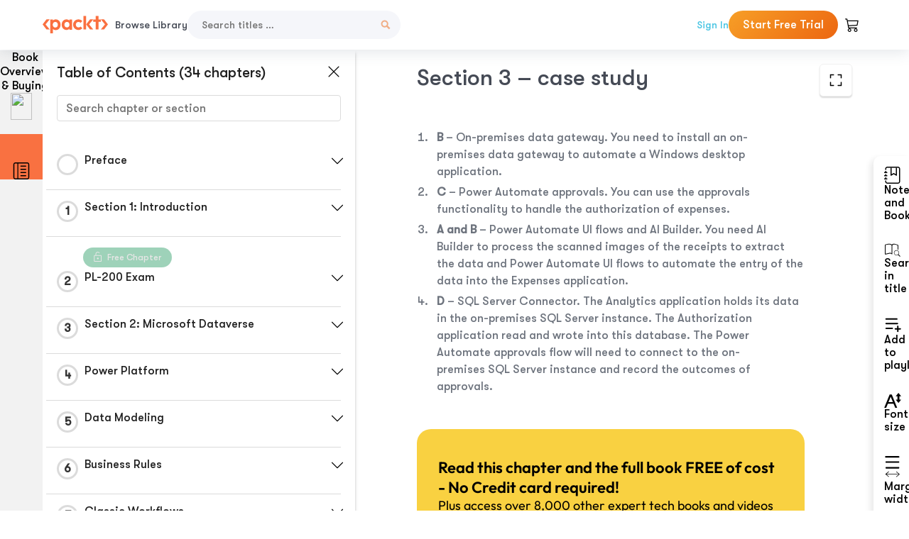

--- FILE ---
content_type: text/html; charset=UTF-8
request_url: https://subscription.packtpub.com/book/business-and-other/9781838985684/29/ch29lvl1sec18/section-3-case-study
body_size: 40926
content:
<link rel="preconnect" href="https://static.packt-cdn.com" crossorigin>


<!DOCTYPE html>
<html lang="en">
<head>
    <meta charset="utf-8">
    <meta name="referrer" content="no-referrer-when-downgrade">
    <meta http-equiv="X-UA-Compatible" content="IE=edge">
    <meta name="viewport" content="width=device-width, initial-scale=1">
    
    <script>
        window.dataLayer = window.dataLayer || [];
        function gtag(){dataLayer.push(arguments);}

        gtag('consent', 'default', {
            'ad_user_data': 'denied',
            'ad_personalization': 'denied',
            'ad_storage': 'denied',
            'analytics_storage': 'denied',
            'region': ["AT", "BE", "BG", "HR", "CY", "CZ", "DK", "EE", "FI", "FR", "DE", "EL", "ES", "HU", "IE", "IS", "IT", "LI", "LV", "LT", "LU", "MT", "NL", "NO", "PL", "PT", "RO", "SK", "SI", "SE", "UK", "US-CA"]
        });
    </script>

    <title>Answers to Practice Test 1 | Microsoft Power Platform Functional Consultant: PL-200 Exam Guide</title>
    <meta name="description" content="Answers to Practice Test 1. A chapter from Microsoft Power Platform Functional Consultant: PL-200 Exam Guide by  Sharp" />
    <link rel="canonical" href="https://subscription.packtpub.com/book/business-and-other/9781838985684/29/ch29lvl1sec18/section-3-case-study" />


    <meta name="robots" content="index,follow" />
    <link rel="preload" as="style" href="https://subscription.packtpub.com/rebuild/build/assets/subs-reader-6n3Hmdld.css" /><link rel="stylesheet" href="https://subscription.packtpub.com/rebuild/build/assets/subs-reader-6n3Hmdld.css" />        <link rel="modulepreload" href="https://subscription.packtpub.com/rebuild/build/assets/app-CykFrol4.js" /><script type="module" src="https://subscription.packtpub.com/rebuild/build/assets/app-CykFrol4.js"></script>
    <link rel="icon" href="/favicon.ico" sizes="48x48" >
<link rel="icon" href="/favicon.svg" sizes="any" type="image/svg+xml">
<link rel="apple-touch-icon" href="/apple-touch-icon.png"/>
    <style>
    @font-face {
        font-family: 'Outfit';
        font-style: normal;
        font-display: swap;
        src: local('Outfit'), url('https://subscription.packtpub.com/rebuild/build/assets/Outfit-VariableFont_wght-B-fmKU8E.woff2') format('woff2');
        font-weight: 100 1000;
    }

    * {
        font-family: 'Outfit', Arial, Helvetica, sans-serif;
        font-optical-sizing: auto;
        font-weight: 400;
        font-style: normal;
    }
</style>
            <style>
    @font-face {
        font-family:Walsheim;
        font-display: swap;
        src: url('https://subscription.packtpub.com/rebuild/build/assets/gt_walsheim_pro_regular-CYPdbqOU.woff2') format("woff2");
    }

    * {
        font-family: 'Walsheim', Arial, Helvetica, sans-serif;
        font-optical-sizing: auto;
        font-weight: 400;
        font-style: normal;
    }
</style>
        <!-- Open Graph Tags  -->
<meta property="og:url" content="https://subscription.packtpub.com/book/business-and-other/9781838985684/29/ch29lvl1sec18/section-3-case-study" />
<meta property="og:site_name" content="Packt" />
<meta property="og:image" content="https://bookimages.packtpub.com/product-images/B15146/page_67.jpg" />
<meta property="og:image:secure_url" content="https://bookimages.packtpub.com/product-images/B15146/page_67.jpg" />
<meta property="og:title" content="Answers to Practice Test 1 | Microsoft Power Platform Functional Consultant: PL-200 Exam Guide" />
<meta property="og:description" content="Answers to Practice Test 1. A chapter from Microsoft Power Platform Functional Consultant: PL-200 Exam Guide by  Sharp" />

<!-- Twitter Tags  -->
<meta name="twitter:title" content="Answers to Practice Test 1 | Microsoft Power Platform Functional Consultant: PL-200 Exam Guide" />
<meta name="twitter:description" content="Answers to Practice Test 1. A chapter from Microsoft Power Platform Functional Consultant: PL-200 Exam Guide by  Sharp" />
    <!-- Twitter Card  -->
<meta name="twitter:card" content="summary" />
<meta name="twitter:site" content="@PacktPub" />
<meta name="twitter:creator" content="@PacktPub" />

<meta name="twitter:image" content="https://bookimages.packtpub.com/product-images/B15146/page_67.jpg" />

            <script>
            window.pageName = "subs-reader";
        </script>
                <script>
            window.packtPubBaseUrl = "https://www.packtpub.com/en-us";
        </script>
        
    <script>
        window.cartItems = [];
    </script>

    
    
    <script async src="https://91519dce225c6867.packtpub.com/gtag/js?id=G-Q4R8G7SJDK"></script>
    <script>
        window.dataLayer = window.dataLayer || [];
        function gtag(){dataLayer.push(arguments);}

        gtag('js', new Date());

        gtag('config', "G-Q4R8G7SJDK", {
            'server_container_url': 'https://91519dce225c6867.packtpub.com',
                    });

        gtag('consent', 'default', {
            'ad_user_data': 'denied',
            'ad_personalization': 'denied',
            'ad_storage': 'denied',
            'analytics_storage': 'denied',
            'region': ["AT", "BE", "BG", "HR", "CY", "CZ", "DK", "EE", "FI", "FR", "DE", "EL", "ES", "HU", "IE", "IS", "IT", "LI", "LV", "LT", "LU", "MT", "NL", "NO", "PL", "PT", "RO", "SK", "SI", "SE", "UK", "US-CA"]
        });

                                gtag('set', 'user_properties', {
                                'user_locale': 'en-us',
                                            });
            
                        gtag('config', 'G-Q4R8G7SJDK', {
                                'page_locale': 'en-us',
                'page_country': 'us',
                                'page_currency': 'USD'
            });
                    
        // Get GA4 session ID and client ID from gtag and send to backend
        (function() {
            const measurementId = "G-Q4R8G7SJDK";
            
            function setGACookies(sessionId, clientId) {
                if (sessionId) {
                    // Store session ID in cookie for backend access (30 minutes expiry - matches GA4 session timeout)
                    document.cookie = 'X-GA-Session-ID=' + encodeURIComponent(sessionId) + '; path=/; max-age=1800; SameSite=Lax';
                }
                
                if (clientId) {
                    // Store client ID in cookie (2 years expiry - matches GA4 client ID lifetime)
                    document.cookie = 'X-GA-Client-ID=' + encodeURIComponent(clientId) + '; path=/; max-age=63072000; SameSite=Lax';
                }
            }

            function getGAAnalyticsData() {
                // Wait for gtag to be ready
                if (typeof gtag === 'undefined') {
                    setTimeout(getGAAnalyticsData, 100);
                    return;
                }

                // Method 1: Try to get session_id and client_id using gtag('get')
                // Note: This may not work in all browsers/configurations, so we have fallbacks
                try {
                    gtag('get', measurementId, 'session_id', function(sessionId) {
                        gtag('get', measurementId, 'client_id', function(clientId) {
                            if (sessionId || clientId) {
                                setGACookies(sessionId, clientId);
                            } else {
                                // Fallback: Parse from _ga cookie
                                parseGACookies();
                            }
                        });
                    });
                } catch (e) {
                    // Fallback: Parse from cookies
                    parseGACookies();
                }
            }

            function parseGACookies() {
                // Fallback: Parse _ga cookie format: GA1.2.XXXXXXXXX.YYYYYYYYY
                // Where XXXXXXX is client ID and YYYYYYYY is session start time
                const gaCookie = document.cookie.split('; ').find(row => row.startsWith('_ga='));
                if (gaCookie) {
                    const gaValue = gaCookie.split('=')[1];
                    const parts = gaValue.split('.');
                    if (parts.length >= 4) {
                        // Client ID is parts[2] + parts[3]
                        const clientId = parts[2] + '.' + parts[3];
                        setGACookies(null, clientId);
                    }
                }

                // Also try _ga_<MEASUREMENT_ID> cookie which has more structured data
                const gaMeasurementCookie = document.cookie.split('; ').find(row => row.startsWith('_ga_' + measurementId.replace('G-', '') + '='));
                if (gaMeasurementCookie) {
                    try {
                        const cookieValue = gaMeasurementCookie.split('=')[1];
                        const decoded = decodeURIComponent(cookieValue);
                        // The cookie format is: GS1.1.<session_id>.<timestamp>
                        const cookieParts = decoded.split('.');
                        if (cookieParts.length >= 4) {
                            const sessionId = cookieParts[2];
                            setGACookies(sessionId, null);
                        }
                    } catch (e) {
                        // Ignore parsing errors
                    }
                }
            }

            // Get analytics data after gtag is initialized
            // Use a longer delay to ensure gtag is fully loaded
            if (document.readyState === 'loading') {
                document.addEventListener('DOMContentLoaded', function() {
                    setTimeout(getGAAnalyticsData, 1500);
                });
            } else {
                setTimeout(getGAAnalyticsData, 1500);
            }

            // Also try to capture session_id from gtag events as a backup
            // This fires when any gtag event is sent
            const originalGtag = window.gtag;
            if (originalGtag) {
                window.gtag = function() {
                    const args = Array.from(arguments);
                    // Check if this is an event that might contain session info
                    if (args[0] === 'event' || args[0] === 'config') {
                        // Try to extract session_id from the event
                        const config = args[2] || {};
                        if (config.session_id) {
                            setGACookies(config.session_id, config.client_id);
                        }
                    }
                    return originalGtag.apply(this, arguments);
                };
            }
        })();
    </script>
</head>

<body>
<div class="float-alert-container"></div>


<noscript>
        <iframe src="https://91519dce225c6867.packtpub.com/ns.html?id=GTM-N8ZG435Z" height="0" width="0" style="display:none;visibility:hidden"></iframe>
    </noscript>
<!-- End Google Tag Manager (noscript) -->
    <header class="header-sticky header full-width-container">
    <a href="https://subscription.packtpub.com" class="navbar-brand">
        <img src="/images/logo-new.svg" alt="Packt Logo" class="logo">
    </a>

    <div class="d-lg-inline navbar-nav desktop">
        <a href="https://subscription.packtpub.com/search" class="nav-link">
            Browse Library
        </a>
    </div>
    <form action="https://subscription.packtpub.com/search"
          class="d-flex form header-search-form desktop">
        <input required="" name="query" placeholder="Search titles …" type="text"
               class="mr-sm-2 form-control form-input" data-sharkid="__0">
        <button type="submit" class="header-search-form-btn">
            <img
    src="https://subscription.packtpub.com/rebuild/build/assets/search-BIeXIed5.svg"
    class="svg-icon icon icon-1"
    
    alt="Search icon"
/>
        </button>
    </form>

    
        <a href="https://www.packtpub.com/login?returnUrl=https://subscription.packtpub.com/book/business-and-other/9781838985684/29/ch29lvl1sec18/section-3-case-study" rel="nofollow"
           class="nav-link auth-btn style-1 ml-auto desktop">
            Sign In
        </a>

                    <a href="https://www.packtpub.com/checkout-subscription/packt-subscription-monthly?freetrial=true" rel="nofollow"
               class="start-free-trial-btn subs-btn subs-btn-primary-gradient subs-btn-rounded desktop">
                Start Free Trial
            </a>
        
    
    <div class="header-searchbar-collapse collapse">
        <form action="https://subscription.packtpub.com/search" class="d-flex form header-search-form">
            <input required="" name="query" placeholder="Search titles …" type="text"
                   class="mr-sm-2 form-control form-input">
            <button type="submit" class="header-search-form-btn">
                <img
    src="https://subscription.packtpub.com/rebuild/build/assets/search-BIeXIed5.svg"
    class="svg-icon icon icon-1"
    
    alt="Search icon"
/>
            </button>
        </form>
    </div>

    <div
        class="nav-row navbar-nav mobile-search-parent device"
        data-toggle="header-searchbar-collapse"
        data-toggle-override="collapse"
        data-toggle-event="click"
        data-add-class-on-outside-click="collapse"
    >
        <img
    src="https://subscription.packtpub.com/rebuild/build/assets/close-BX_BCJyJ.svg"
    class="svg-icon icon switch-icon"
    
    alt="Close icon"
/>
        <img
    src="https://subscription.packtpub.com/rebuild/build/assets/search-BIeXIed5.svg"
    class="svg-icon icon default-icon"
    
    alt="Search icon"
/>
    </div>

    
        <div
            class="cart-btn-parent"
            data-toggle="header-cart-dropdown"
            data-add-class-on-outside-click="d-none"
        >
            <div class="btn-content">
                <img
    src="https://subscription.packtpub.com/rebuild/build/assets/cart-LNtEc-og.svg"
    class="svg-icon icon"
    
    alt="Account"
/>
                            </div>
            <ul class="dropdown-menu dropdown-menu-right header-cart-dropdown d-none">
    <div class="card">
        <div class="card-header">
            <div class="label">My Cart</div>
                    </div>

                    <div class="card-body empty-items">
                <div class="empty-label">Your cart is empty!</div>
            </div>
        
    </div>
</ul>
        </div>

    
    
    <div class="navbar-collapse collapse">
        <a href="https://subscription.packtpub.com/search" class="nav-link">
            Browse Library
        </a>
                    <a href="https://www.packtpub.com/login?returnUrl=https://subscription.packtpub.com/book/business-and-other/9781838985684/29/ch29lvl1sec18/section-3-case-study" rel="nofollow"
               class="style-1 nav-link auth-btn">
                Sign In
            </a>
                            <a href="https://www.packtpub.com/checkout-subscription/packt-subscription-monthly?freetrial=true" rel="nofollow"
                   class="subs-btn subs-btn-primary-gradient subs-btn-rounded start-free-trial-btn">
                    Start Free Trial
                </a>
                        </div>

    <button
        class="navbar-toggler device"
        data-toggle="navbar-collapse"
        data-toggle-override="collapse"
        data-toggle-event="click"
        data-add-class-on-outside-click="collapse"
    >
        <img
    src="https://subscription.packtpub.com/rebuild/build/assets/close-BX_BCJyJ.svg"
    class="svg-icon icon switch-icon"
    
    alt="Close icon"
/>
        <img
    src="https://subscription.packtpub.com/rebuild/build/assets/navbar-menu-DmFh5blr.svg"
    class="svg-icon icon default-icon"
    
    alt="Icon"
/>
    </button>

    <div id="add-to-playlist" class="rebuild-modal  d-none" data-has-errors="">
    <div class="rebuild-modal-content ">
        <div class="rebuild-modal-content-header">
                <h3 class="rebuild-modal-title m-0 add-to-playlist-title">Add to playlist</h3>
    <h3 class="rebuild-modal-title m-0 create-playlist-title d-none">Create a Playlist</h3>
            <img
    src="https://subscription.packtpub.com/rebuild/build/assets/close-BX_BCJyJ.svg"
    class="svg-icon icon icon-4"
    data-modal-close="add-to-playlist"
    alt="Modal Close icon"
/>
       </div>
        <div class="rebuild-modal-content-body scrollbar">
                        <div class="logged-out-message">
            You need to login to use this feature.
        </div>
            </div>
            </div>
</div>
    </header>


    <div class="reader-page">
        <div id="main" class="hidden-sidebar">
            <div class="lhs-tabs-container">
    <ul class="lhs-tabs">
        <li id="tab-overview" data-target="overview" class="lhs-tabs-toggle">
            <span class="inline-tooltip right">Book Overview & Buying</span>
                        <img src="https://content.packt.com/B15146/cover_image.jpg"
     alt="Microsoft Power Platform Functional Consultant: PL-200 Exam Guide"
     srcset="https://content.packt.com/_/image/xsmall/B15146/cover_image.jpg 40w, https://content.packt.com/_/image/small/B15146/cover_image.jpg 60w, https://content.packt.com/_/image/medium/B15146/cover_image.jpg 80w, https://content.packt.com/_/image/large/B15146/cover_image.jpg 100w, https://content.packt.com/_/image/xlarge/B15146/cover_image.jpg 150w, https://content.packt.com/_/image/xxlarge/B15146/cover_image.jpg 200w, https://content.packt.com/_/image/original/B15146/cover_image.jpg 810w"
     sizes="30px"
     width="30"
     height="38"
     class="rounded-1"
     loading="lazy"
     fetchpriority="auto"
     onerror="this.onerror=null;this.srcset='';this.src='https://static.packt-cdn.com/assets/images/Packt-iPad-Logos_250x308.png'"
>
        </li>
        <li id="tab-toc" data-target="toc" class="lhs-tabs-toggle">
            <span class="inline-tooltip right">Table Of Contents</span>
            <img
    src="https://subscription.packtpub.com/rebuild/build/assets/new-toc-BUwxm80z.svg"
    class="svg-icon icon icon-4"
    
    alt="Toc"
/>
        </li>
            </ul>
    <div class="lhs-tabs-content">
        <section class="overview-panel lhs-tabs-panel">
    <div class="overview scroll-area" data-simplebar>
        <div class="overview-header desktop">
            <div class="overview-header__img-container">
                                <img src="https://content.packt.com/B15146/cover_image.jpg"
     alt="Microsoft Power Platform Functional Consultant: PL-200 Exam Guide"
     srcset="https://content.packt.com/_/image/xsmall/B15146/cover_image.jpg 40w, https://content.packt.com/_/image/small/B15146/cover_image.jpg 60w, https://content.packt.com/_/image/medium/B15146/cover_image.jpg 80w, https://content.packt.com/_/image/large/B15146/cover_image.jpg 100w, https://content.packt.com/_/image/xlarge/B15146/cover_image.jpg 150w, https://content.packt.com/_/image/xxlarge/B15146/cover_image.jpg 200w, https://content.packt.com/_/image/original/B15146/cover_image.jpg 810w"
     sizes="60px"
     width="60"
     height="74"
     class="rounded-1"
     loading="lazy"
     fetchpriority="auto"
     onerror="this.onerror=null;this.srcset='';this.src='https://static.packt-cdn.com/assets/images/Packt-iPad-Logos_250x308.png'"
>
            </div>
            <div class="overview-header__info-container">
                <div class="title-container">
                    <h4 id="bookTitle" class="title" data-book-title="Microsoft Power Platform Functional Consultant: PL-200 Exam Guide">Microsoft Power Platform Functional Consultant: PL-200 Exam Guide
                                            </h4>
                                            <h5 class="author">By :
                            <span class="author-names">

                                                                <span> Sharp</span>
                                                        </span>
                        </h5>
                    
                </div>
                <div id="customerReviews" class="customer-reviews ">
                    <div>
                        <span class="customer-reviews__heading__rating">
        <div class="vue-star-rating">
            <span class="vue-star-rating-star" style="margin-right: 0px;">
                <svg height="15" width="15"
                    viewBox="0 0 15 15" class="vue-star-rating-star" step="1">
                    <linearGradient id="desktop" x1="0" x2="100%" y1="0" y2="0">
                        <stop offset="82%" stop-color="#ffd055" stop-opacity="1">
                        </stop>
                        <stop offset="82%" stop-color="#d8d8d8" stop-opacity="1">
                        </stop>
                    </linearGradient>
                    <filter id="t8njk" height="130%" width="130%"
                        filterUnits="userSpaceOnUse">
                        <feGaussianBlur stdDeviation="0" result="coloredBlur">
                        </feGaussianBlur>
                        <feMerge>
                            <feMergeNode in="coloredBlur"></feMergeNode>
                            <feMergeNode in="SourceGraphic"></feMergeNode>
                        </feMerge>
                    </filter>
                    <polygon
                        points="6.818181818181818,0.7575757575757576,2.2727272727272725,15,13.636363636363637,5.909090909090909,0,5.909090909090909,11.363636363636363,15"
                        fill="url(#desktop)" stroke="#999" stroke-width="0" stroke-linejoin="miter">
                    </polygon>
                    <polygon
                        points="6.818181818181818,0.7575757575757576,2.2727272727272725,15,13.636363636363637,5.909090909090909,0,5.909090909090909,11.363636363636363,15"
                        fill="url(#desktop)"></polygon>
                </svg>
            </span>
        </div>

    <span class="customer-reviews__heading__rating--text">
        <span class="avarage-text">4.6</span> (<span class="total-count">16</span>)
    </span>
</span>
                    </div>
                </div>
                <div class="overview-header__info-container-buttons">
                                            
                        <div class="overview__buy-button">
    <a
            href="https://www.packtpub.com/product/microsoft-power-platform-functional-consultant-pl-200-exam-guide/9781838985684"
            target="_blank"
            id="buy-button"
            title="Buy this Book"
    >
        Buy this Book
    </a>
</div>
                                    </div>
            </div>
            <div class="panel__close">
    <img
    src="https://subscription.packtpub.com/rebuild/build/assets/close-BX_BCJyJ.svg"
    class="svg-icon icon icon-3"
    
    alt="close"
/>
</div>
<div class="panel__close white">
    <img
    src="https://subscription.packtpub.com/rebuild/build/assets/close-white-DMS8wjWH.svg"
    class="svg-icon icon icon-3"
    
    alt="close"
/>
</div>
        </div>
        <div class="overview-header mobile">
            <div class="overview-header__info-wrap">
                <div class="title-container-mobile">
                                        <img src="https://content.packt.com/B15146/cover_image.jpg"
     alt="Microsoft Power Platform Functional Consultant: PL-200 Exam Guide"
     srcset="https://content.packt.com/_/image/xsmall/B15146/cover_image.jpg 40w, https://content.packt.com/_/image/small/B15146/cover_image.jpg 60w, https://content.packt.com/_/image/medium/B15146/cover_image.jpg 80w, https://content.packt.com/_/image/large/B15146/cover_image.jpg 100w, https://content.packt.com/_/image/xlarge/B15146/cover_image.jpg 150w, https://content.packt.com/_/image/xxlarge/B15146/cover_image.jpg 200w, https://content.packt.com/_/image/original/B15146/cover_image.jpg 810w"
     sizes="60px"
     width="60"
     height="74"
     class="small-book-image"
     loading="lazy"
     fetchpriority="auto"
     onerror="this.onerror=null;this.srcset='';this.src='https://static.packt-cdn.com/assets/images/Packt-iPad-Logos_250x308.png'"
>

                    <div class="flex-column">
                        <h4 class="title">Microsoft Power Platform Functional Consultant: PL-200 Exam Guide</h4>
                        <div id="customerReviews" class="customer-reviews ">
                            <div>
                                <span class="customer-reviews__heading__rating">
        <div class="vue-star-rating">
            <span class="vue-star-rating-star" style="margin-right: 0px;">
                <svg height="15" width="15"
                    viewBox="0 0 15 15" class="vue-star-rating-star" step="1">
                    <linearGradient id="mobile" x1="0" x2="100%" y1="0" y2="0">
                        <stop offset="82%" stop-color="#ffd055" stop-opacity="1">
                        </stop>
                        <stop offset="82%" stop-color="#d8d8d8" stop-opacity="1">
                        </stop>
                    </linearGradient>
                    <filter id="t8njk" height="130%" width="130%"
                        filterUnits="userSpaceOnUse">
                        <feGaussianBlur stdDeviation="0" result="coloredBlur">
                        </feGaussianBlur>
                        <feMerge>
                            <feMergeNode in="coloredBlur"></feMergeNode>
                            <feMergeNode in="SourceGraphic"></feMergeNode>
                        </feMerge>
                    </filter>
                    <polygon
                        points="6.818181818181818,0.7575757575757576,2.2727272727272725,15,13.636363636363637,5.909090909090909,0,5.909090909090909,11.363636363636363,15"
                        fill="url(#mobile)" stroke="#999" stroke-width="0" stroke-linejoin="miter">
                    </polygon>
                    <polygon
                        points="6.818181818181818,0.7575757575757576,2.2727272727272725,15,13.636363636363637,5.909090909090909,0,5.909090909090909,11.363636363636363,15"
                        fill="url(#mobile)"></polygon>
                </svg>
            </span>
        </div>

    <span class="customer-reviews__heading__rating--text">
        <span class="avarage-text">4.6</span> (<span class="total-count">16</span>)
    </span>
</span>

                            </div>
                        </div>

                    </div>
                </div>
                                    <h5 class="author">By: <span class="author-names">
                                                        <span> Sharp</span>
                                                </span></h5>
                                <div class="panel__close">
    <svg fill="none" viewBox="0 0 24 24" height="24" width="24" xmlns="http://www.w3.org/2000/svg"
        class="close-btn">
        <path xmlns="http://www.w3.org/2000/svg"
            d="M6.96967 6.96967C7.26256 6.67678 7.73744 6.67678 8.03033 6.96967L12 10.9393L15.9697 6.96967C16.2626 6.67678 16.7374 6.67678 17.0303 6.96967C17.3232 7.26256 17.3232 7.73744 17.0303 8.03033L13.0607 12L17.0303 15.9697C17.3232 16.2626 17.3232 16.7374 17.0303 17.0303C16.7374 17.3232 16.2626 17.3232 15.9697 17.0303L12 13.0607L8.03033 17.0303C7.73744 17.3232 7.26256 17.3232 6.96967 17.0303C6.67678 16.7374 6.67678 16.2626 6.96967 15.9697L10.9393 12L6.96967 8.03033C6.67678 7.73744 6.67678 7.26256 6.96967 6.96967Z"
            fill="#202020"></path>
    </svg>
</div>
            </div>
            <div class="overview-header__info-container-buttons">
                
                                    <div class="overview__buy-button">
    <a
            href="https://www.packtpub.com/product/microsoft-power-platform-functional-consultant-pl-200-exam-guide/9781838985684"
            target="_blank"
            id="buy-button"
            title="Buy this Book"
    >
        Buy this Book
    </a>
</div>
                            </div>
        </div>
        <div class="overview-content">
            <h4 class="overview-content__title">Overview of this book</h4>
            <div class="contentfull-block">The Power Platform Functional Consultant Associate (PL-200) exam tests and validates the practical skills of Power Platform users who are proficient in developing solutions by combining the tools in Power Platform and the Microsoft 365 ecosystem based on business needs.
This certification guide offers complete, up-to-date coverage of the PL-200 exam so you can prepare effectively for the exam. Written in a clear, succinct way with self-assessment questions, exam tips, and mock exams with detailed explanations of solutions, this book covers common day-to-day activities involved in configuring Power Platform, such as managing entities, creating apps, implementing security, and managing system change.
You&#039;ll also explore the role of a functional consultant in creating a data model in the Microsoft Dataverse (formerly Common Data Service). Moving ahead, you&#039;ll learn how to design the user experience and even build model-driven and canvas apps. As you progress, the book will show you how to manage automation and create chatbots. Finally, you&#039;ll understand how to display your data with Power BI and integrate Power Platform with Microsoft 365 and Microsoft Teams.
By the end of this book, you&#039;ll be well-versed with the essential concepts and techniques required to prepare for the PL-200 certification exam.</div>
        </div>
    </div>
</section>
        <section class="toc-panel lhs-tabs-panel">
    <section class="scroll-area" data-simplebar>
        <div class="toc-panel__wrapper">
            <div class="toc-panel__header">
                <div class="toc-panel__header__title">
                    Table of Contents (<span class="chapter-count">34</span> chapters)
                </div>
                <div class="panel__close">
    <img
    src="https://subscription.packtpub.com/rebuild/build/assets/close-BX_BCJyJ.svg"
    class="svg-icon icon icon-3"
    
    alt="close"
/>
</div>
<div class="panel__close white">
    <img
    src="https://subscription.packtpub.com/rebuild/build/assets/close-white-DMS8wjWH.svg"
    class="svg-icon icon icon-3"
    
    alt="close"
/>
</div>
            </div>
            <div class="toc-search">
                <div class="form-group toc-search__form">
                    <input type="email" placeholder="Search chapter or section" class="form-control toc-search__form__input" data-toc-search>
                    <span class="clear-search">
                    <img
    src="https://subscription.packtpub.com/rebuild/build/assets/close-BX_BCJyJ.svg"
    class="svg-icon icon icon-2"
    
    alt="close"
/>
                    </span>
                </div>
            </div>
        </div>
        <div toc-data-auth="" class="toc-panel__contents">
                            <div class="toc-panel__contents__chapter" data-chapter-id="pref">
                                        <div class="toc-panel__contents__chapter__header">
                        <div class="toc-panel__contents__chapter__header__content">
                            <div class="toc-panel__contents__chapter__header__tracker">
                                <div class="circular-progress">
                                    <svg width="30" height="30">
                                        <circle cx="15" cy="15" r="13.5" stroke-width="3" class="progress-background">
                                        </circle>
                                        <circle cx="15" cy="15" r="13.5" stroke-width="3"
                                                stroke-dasharray="84.82300164692441" stroke-dashoffset="84.82300164692441"
                                                class="progress"></circle>
                                        <text x="15" y="15" class="percentage">
                                                                                    </text>
                                    </svg>
                                </div>
                            </div>
                            <div class="toc-panel__contents__chapter__header--title">
                                Preface
                                <div class="toc-panel__contents__chapter__header--title-progress d-none">
                                    <span class="status"></span>
                                    <span class="out-of"></span>
                                    <span class="percentage"></span>
                                </div>
                            </div>
                        </div>
                        <div class="toc-panel__contents__chapter__header__dropdown--icon">
                                                        <img
    src="https://subscription.packtpub.com/rebuild/build/assets/chevron-down-grey-D1AYdVO8.svg"
    class="svg-icon icon icon-3"
    aria-expanded="false" href="#sectionCollapse0" role="button"
    alt="chevron up"
/>
                                                    </div>
                    </div>
                    <div data-target="#sectionCollapse0" aria-expanded="true"
                         class="toc-panel__contents__chapter__section__dropdown ">
                        <div class="toc-panel__contents__chapter__section__dropdown__sections">
                                                            <div
                                    data-section-id="preflvl1sec01"
                                    class="toc-panel__contents__chapter__section__dropdown__sections__title ">
                                    <div class="toc-panel__contents__chapter__section__dropdown__sections__title--progress">
                                        <img
    src="https://subscription.packtpub.com/rebuild/build/assets/check-BpIpel2p.svg"
    class="svg-icon icon check-icon"
    
    alt="Icon"
/>
                                    </div>
                                                                            <a href="https://subscription.packtpub.com/book/business-and-other/9781838985684/pref/preflvl1sec01/preface">Preface</a>
                                                                    </div>
                                                            <div
                                    data-section-id="preflvl1sec02"
                                    class="toc-panel__contents__chapter__section__dropdown__sections__title ">
                                    <div class="toc-panel__contents__chapter__section__dropdown__sections__title--progress">
                                        <img
    src="https://subscription.packtpub.com/rebuild/build/assets/check-BpIpel2p.svg"
    class="svg-icon icon check-icon"
    
    alt="Icon"
/>
                                    </div>
                                                                            <a href="https://subscription.packtpub.com/book/business-and-other/9781838985684/pref/preflvl1sec02/who-this-book-is-for">Who this book is for</a>
                                                                    </div>
                                                            <div
                                    data-section-id="preflvl1sec03"
                                    class="toc-panel__contents__chapter__section__dropdown__sections__title ">
                                    <div class="toc-panel__contents__chapter__section__dropdown__sections__title--progress">
                                        <img
    src="https://subscription.packtpub.com/rebuild/build/assets/check-BpIpel2p.svg"
    class="svg-icon icon check-icon"
    
    alt="Icon"
/>
                                    </div>
                                                                            <a href="https://subscription.packtpub.com/book/business-and-other/9781838985684/pref/preflvl1sec03/what-this-book-covers">What this book covers</a>
                                                                    </div>
                                                            <div
                                    data-section-id="preflvl1sec04"
                                    class="toc-panel__contents__chapter__section__dropdown__sections__title ">
                                    <div class="toc-panel__contents__chapter__section__dropdown__sections__title--progress">
                                        <img
    src="https://subscription.packtpub.com/rebuild/build/assets/check-BpIpel2p.svg"
    class="svg-icon icon check-icon"
    
    alt="Icon"
/>
                                    </div>
                                                                            <a href="https://subscription.packtpub.com/book/business-and-other/9781838985684/pref/preflvl1sec04/to-get-the-most-out-of-this-book">To get the most out of this book</a>
                                                                    </div>
                                                            <div
                                    data-section-id="preflvl1sec05"
                                    class="toc-panel__contents__chapter__section__dropdown__sections__title ">
                                    <div class="toc-panel__contents__chapter__section__dropdown__sections__title--progress">
                                        <img
    src="https://subscription.packtpub.com/rebuild/build/assets/check-BpIpel2p.svg"
    class="svg-icon icon check-icon"
    
    alt="Icon"
/>
                                    </div>
                                                                            <a href="https://subscription.packtpub.com/book/business-and-other/9781838985684/pref/preflvl1sec05/download-the-color-images">Download the color images</a>
                                                                    </div>
                                                            <div
                                    data-section-id="preflvl1sec06"
                                    class="toc-panel__contents__chapter__section__dropdown__sections__title ">
                                    <div class="toc-panel__contents__chapter__section__dropdown__sections__title--progress">
                                        <img
    src="https://subscription.packtpub.com/rebuild/build/assets/check-BpIpel2p.svg"
    class="svg-icon icon check-icon"
    
    alt="Icon"
/>
                                    </div>
                                                                            <a href="https://subscription.packtpub.com/book/business-and-other/9781838985684/pref/preflvl1sec06/conventions-used">Conventions used</a>
                                                                    </div>
                                                            <div
                                    data-section-id="preflvl1sec07"
                                    class="toc-panel__contents__chapter__section__dropdown__sections__title ">
                                    <div class="toc-panel__contents__chapter__section__dropdown__sections__title--progress">
                                        <img
    src="https://subscription.packtpub.com/rebuild/build/assets/check-BpIpel2p.svg"
    class="svg-icon icon check-icon"
    
    alt="Icon"
/>
                                    </div>
                                                                            <a href="https://subscription.packtpub.com/book/business-and-other/9781838985684/pref/preflvl1sec07/get-in-touch">Get in touch</a>
                                                                    </div>
                                                            <div
                                    data-section-id="preflvl1sec08"
                                    class="toc-panel__contents__chapter__section__dropdown__sections__title ">
                                    <div class="toc-panel__contents__chapter__section__dropdown__sections__title--progress">
                                        <img
    src="https://subscription.packtpub.com/rebuild/build/assets/check-BpIpel2p.svg"
    class="svg-icon icon check-icon"
    
    alt="Icon"
/>
                                    </div>
                                                                            <a href="https://subscription.packtpub.com/book/business-and-other/9781838985684/pref/preflvl1sec08/reviews">Reviews</a>
                                                                    </div>
                                                    </div>
                    </div>
                </div>
                            <div class="toc-panel__contents__chapter" data-chapter-id="1">
                                        <div class="toc-panel__contents__chapter__header">
                        <div class="toc-panel__contents__chapter__header__content">
                            <div class="toc-panel__contents__chapter__header__tracker">
                                <div class="circular-progress">
                                    <svg width="30" height="30">
                                        <circle cx="15" cy="15" r="13.5" stroke-width="3" class="progress-background">
                                        </circle>
                                        <circle cx="15" cy="15" r="13.5" stroke-width="3"
                                                stroke-dasharray="84.82300164692441" stroke-dashoffset="84.82300164692441"
                                                class="progress"></circle>
                                        <text x="15" y="15" class="percentage">
                                                                                            1
                                                                                    </text>
                                    </svg>
                                </div>
                            </div>
                            <div class="toc-panel__contents__chapter__header--title">
                                Section 1: Introduction
                                <div class="toc-panel__contents__chapter__header--title-progress d-none">
                                    <span class="status"></span>
                                    <span class="out-of"></span>
                                    <span class="percentage"></span>
                                </div>
                            </div>
                        </div>
                        <div class="toc-panel__contents__chapter__header__dropdown--icon">
                                                        <img
    src="https://subscription.packtpub.com/rebuild/build/assets/chevron-down-grey-D1AYdVO8.svg"
    class="svg-icon icon icon-3"
    aria-expanded="false" href="#sectionCollapse1" role="button"
    alt="chevron up"
/>
                                                    </div>
                    </div>
                    <div data-target="#sectionCollapse1" aria-expanded="true"
                         class="toc-panel__contents__chapter__section__dropdown ">
                        <div class="toc-panel__contents__chapter__section__dropdown__sections">
                                                            <div
                                    data-section-id="ch01lvl1sec01"
                                    class="toc-panel__contents__chapter__section__dropdown__sections__title ">
                                    <div class="toc-panel__contents__chapter__section__dropdown__sections__title--progress">
                                        <img
    src="https://subscription.packtpub.com/rebuild/build/assets/check-BpIpel2p.svg"
    class="svg-icon icon check-icon"
    
    alt="Icon"
/>
                                    </div>
                                                                            <a href="https://subscription.packtpub.com/book/business-and-other/9781838985684/1/ch01lvl1sec01/section-1-introduction">Section 1: Introduction</a>
                                                                    </div>
                                                    </div>
                    </div>
                </div>
                            <div class="toc-panel__contents__chapter" data-chapter-id="2">
                                            <div class="free-chapter-parent">
                    <span class="free-chapter">
                        <img src="/images/lock-close.svg" class="svg-icon" alt="Lock" />
                        <span class="text">Free Chapter</span>
                    </span>
                        </div>
                                        <div class="toc-panel__contents__chapter__header">
                        <div class="toc-panel__contents__chapter__header__content">
                            <div class="toc-panel__contents__chapter__header__tracker">
                                <div class="circular-progress">
                                    <svg width="30" height="30">
                                        <circle cx="15" cy="15" r="13.5" stroke-width="3" class="progress-background">
                                        </circle>
                                        <circle cx="15" cy="15" r="13.5" stroke-width="3"
                                                stroke-dasharray="84.82300164692441" stroke-dashoffset="84.82300164692441"
                                                class="progress"></circle>
                                        <text x="15" y="15" class="percentage">
                                                                                            2
                                                                                    </text>
                                    </svg>
                                </div>
                            </div>
                            <div class="toc-panel__contents__chapter__header--title">
                                PL-200 Exam
                                <div class="toc-panel__contents__chapter__header--title-progress d-none">
                                    <span class="status"></span>
                                    <span class="out-of"></span>
                                    <span class="percentage"></span>
                                </div>
                            </div>
                        </div>
                        <div class="toc-panel__contents__chapter__header__dropdown--icon">
                                                        <img
    src="https://subscription.packtpub.com/rebuild/build/assets/chevron-down-grey-D1AYdVO8.svg"
    class="svg-icon icon icon-3"
    aria-expanded="false" href="#sectionCollapse2" role="button"
    alt="chevron up"
/>
                                                    </div>
                    </div>
                    <div data-target="#sectionCollapse2" aria-expanded="true"
                         class="toc-panel__contents__chapter__section__dropdown ">
                        <div class="toc-panel__contents__chapter__section__dropdown__sections">
                                                            <div
                                    data-section-id="ch02lvl1sec02"
                                    class="toc-panel__contents__chapter__section__dropdown__sections__title ">
                                    <div class="toc-panel__contents__chapter__section__dropdown__sections__title--progress">
                                        <img
    src="https://subscription.packtpub.com/rebuild/build/assets/check-BpIpel2p.svg"
    class="svg-icon icon check-icon"
    
    alt="Icon"
/>
                                    </div>
                                                                            <a href="https://subscription.packtpub.com/book/business-and-other/9781838985684/2/ch02lvl1sec02/pl-200-exam">PL-200 Exam</a>
                                                                    </div>
                                                            <div
                                    data-section-id="ch02lvl1sec03"
                                    class="toc-panel__contents__chapter__section__dropdown__sections__title ">
                                    <div class="toc-panel__contents__chapter__section__dropdown__sections__title--progress">
                                        <img
    src="https://subscription.packtpub.com/rebuild/build/assets/check-BpIpel2p.svg"
    class="svg-icon icon check-icon"
    
    alt="Icon"
/>
                                    </div>
                                                                            <a href="https://subscription.packtpub.com/book/business-and-other/9781838985684/2/ch02lvl1sec03/understanding-role-based-certifications">Understanding role-based certifications</a>
                                                                    </div>
                                                            <div
                                    data-section-id="ch02lvl1sec04"
                                    class="toc-panel__contents__chapter__section__dropdown__sections__title ">
                                    <div class="toc-panel__contents__chapter__section__dropdown__sections__title--progress">
                                        <img
    src="https://subscription.packtpub.com/rebuild/build/assets/check-BpIpel2p.svg"
    class="svg-icon icon check-icon"
    
    alt="Icon"
/>
                                    </div>
                                                                            <a href="https://subscription.packtpub.com/book/business-and-other/9781838985684/2/ch02lvl1sec04/job-roles">Job roles</a>
                                                                    </div>
                                                            <div
                                    data-section-id="ch02lvl1sec05"
                                    class="toc-panel__contents__chapter__section__dropdown__sections__title ">
                                    <div class="toc-panel__contents__chapter__section__dropdown__sections__title--progress">
                                        <img
    src="https://subscription.packtpub.com/rebuild/build/assets/check-BpIpel2p.svg"
    class="svg-icon icon check-icon"
    
    alt="Icon"
/>
                                    </div>
                                                                            <a href="https://subscription.packtpub.com/book/business-and-other/9781838985684/2/ch02lvl1sec05/exam-questions">Exam questions</a>
                                                                    </div>
                                                            <div
                                    data-section-id="ch02lvl1sec06"
                                    class="toc-panel__contents__chapter__section__dropdown__sections__title ">
                                    <div class="toc-panel__contents__chapter__section__dropdown__sections__title--progress">
                                        <img
    src="https://subscription.packtpub.com/rebuild/build/assets/check-BpIpel2p.svg"
    class="svg-icon icon check-icon"
    
    alt="Icon"
/>
                                    </div>
                                                                            <a href="https://subscription.packtpub.com/book/business-and-other/9781838985684/2/ch02lvl1sec06/question-types">Question types</a>
                                                                    </div>
                                                            <div
                                    data-section-id="ch02lvl1sec07"
                                    class="toc-panel__contents__chapter__section__dropdown__sections__title ">
                                    <div class="toc-panel__contents__chapter__section__dropdown__sections__title--progress">
                                        <img
    src="https://subscription.packtpub.com/rebuild/build/assets/check-BpIpel2p.svg"
    class="svg-icon icon check-icon"
    
    alt="Icon"
/>
                                    </div>
                                                                            <a href="https://subscription.packtpub.com/book/business-and-other/9781838985684/2/ch02lvl1sec07/performance-based-testing">Performance-based testing</a>
                                                                    </div>
                                                            <div
                                    data-section-id="ch02lvl1sec08"
                                    class="toc-panel__contents__chapter__section__dropdown__sections__title ">
                                    <div class="toc-panel__contents__chapter__section__dropdown__sections__title--progress">
                                        <img
    src="https://subscription.packtpub.com/rebuild/build/assets/check-BpIpel2p.svg"
    class="svg-icon icon check-icon"
    
    alt="Icon"
/>
                                    </div>
                                                                            <a href="https://subscription.packtpub.com/book/business-and-other/9781838985684/2/ch02lvl1sec08/introducing-power-platform-and-dynamics-365-roles">Introducing Power Platform and Dynamics 365 roles</a>
                                                                    </div>
                                                            <div
                                    data-section-id="ch02lvl1sec09"
                                    class="toc-panel__contents__chapter__section__dropdown__sections__title ">
                                    <div class="toc-panel__contents__chapter__section__dropdown__sections__title--progress">
                                        <img
    src="https://subscription.packtpub.com/rebuild/build/assets/check-BpIpel2p.svg"
    class="svg-icon icon check-icon"
    
    alt="Icon"
/>
                                    </div>
                                                                            <a href="https://subscription.packtpub.com/book/business-and-other/9781838985684/2/ch02lvl1sec09/dynamics-365-and-power-platform-roles">Dynamics 365 and Power Platform roles</a>
                                                                    </div>
                                                            <div
                                    data-section-id="ch02lvl1sec10"
                                    class="toc-panel__contents__chapter__section__dropdown__sections__title ">
                                    <div class="toc-panel__contents__chapter__section__dropdown__sections__title--progress">
                                        <img
    src="https://subscription.packtpub.com/rebuild/build/assets/check-BpIpel2p.svg"
    class="svg-icon icon check-icon"
    
    alt="Icon"
/>
                                    </div>
                                                                            <a href="https://subscription.packtpub.com/book/business-and-other/9781838985684/2/ch02lvl1sec10/the-functional-consultant-role">The Functional Consultant role</a>
                                                                    </div>
                                                            <div
                                    data-section-id="ch02lvl1sec11"
                                    class="toc-panel__contents__chapter__section__dropdown__sections__title ">
                                    <div class="toc-panel__contents__chapter__section__dropdown__sections__title--progress">
                                        <img
    src="https://subscription.packtpub.com/rebuild/build/assets/check-BpIpel2p.svg"
    class="svg-icon icon check-icon"
    
    alt="Icon"
/>
                                    </div>
                                                                            <a href="https://subscription.packtpub.com/book/business-and-other/9781838985684/2/ch02lvl1sec11/role-definition">Role definition</a>
                                                                    </div>
                                                            <div
                                    data-section-id="ch02lvl1sec12"
                                    class="toc-panel__contents__chapter__section__dropdown__sections__title ">
                                    <div class="toc-panel__contents__chapter__section__dropdown__sections__title--progress">
                                        <img
    src="https://subscription.packtpub.com/rebuild/build/assets/check-BpIpel2p.svg"
    class="svg-icon icon check-icon"
    
    alt="Icon"
/>
                                    </div>
                                                                            <a href="https://subscription.packtpub.com/book/business-and-other/9781838985684/2/ch02lvl1sec12/key-role-activities">Key role activities</a>
                                                                    </div>
                                                            <div
                                    data-section-id="ch02lvl1sec13"
                                    class="toc-panel__contents__chapter__section__dropdown__sections__title ">
                                    <div class="toc-panel__contents__chapter__section__dropdown__sections__title--progress">
                                        <img
    src="https://subscription.packtpub.com/rebuild/build/assets/check-BpIpel2p.svg"
    class="svg-icon icon check-icon"
    
    alt="Icon"
/>
                                    </div>
                                                                            <a href="https://subscription.packtpub.com/book/business-and-other/9781838985684/2/ch02lvl1sec13/required-experience">Required experience</a>
                                                                    </div>
                                                            <div
                                    data-section-id="ch02lvl1sec14"
                                    class="toc-panel__contents__chapter__section__dropdown__sections__title ">
                                    <div class="toc-panel__contents__chapter__section__dropdown__sections__title--progress">
                                        <img
    src="https://subscription.packtpub.com/rebuild/build/assets/check-BpIpel2p.svg"
    class="svg-icon icon check-icon"
    
    alt="Icon"
/>
                                    </div>
                                                                            <a href="https://subscription.packtpub.com/book/business-and-other/9781838985684/2/ch02lvl1sec14/functional-consultant-roles">Functional Consultant roles</a>
                                                                    </div>
                                                            <div
                                    data-section-id="ch02lvl1sec15"
                                    class="toc-panel__contents__chapter__section__dropdown__sections__title ">
                                    <div class="toc-panel__contents__chapter__section__dropdown__sections__title--progress">
                                        <img
    src="https://subscription.packtpub.com/rebuild/build/assets/check-BpIpel2p.svg"
    class="svg-icon icon check-icon"
    
    alt="Icon"
/>
                                    </div>
                                                                            <a href="https://subscription.packtpub.com/book/business-and-other/9781838985684/2/ch02lvl1sec15/exploring-the-pl-200-exam-and-its-objectives">Exploring the PL-200 exam and its objectives</a>
                                                                    </div>
                                                            <div
                                    data-section-id="ch02lvl1sec16"
                                    class="toc-panel__contents__chapter__section__dropdown__sections__title ">
                                    <div class="toc-panel__contents__chapter__section__dropdown__sections__title--progress">
                                        <img
    src="https://subscription.packtpub.com/rebuild/build/assets/check-BpIpel2p.svg"
    class="svg-icon icon check-icon"
    
    alt="Icon"
/>
                                    </div>
                                                                            <a href="https://subscription.packtpub.com/book/business-and-other/9781838985684/2/ch02lvl1sec16/skills-measured">Skills measured</a>
                                                                    </div>
                                                            <div
                                    data-section-id="ch02lvl1sec17"
                                    class="toc-panel__contents__chapter__section__dropdown__sections__title ">
                                    <div class="toc-panel__contents__chapter__section__dropdown__sections__title--progress">
                                        <img
    src="https://subscription.packtpub.com/rebuild/build/assets/check-BpIpel2p.svg"
    class="svg-icon icon check-icon"
    
    alt="Icon"
/>
                                    </div>
                                                                            <a href="https://subscription.packtpub.com/book/business-and-other/9781838985684/2/ch02lvl1sec17/configure-the-common-data-service-25-30">Configure the Common Data Service (25–30%)</a>
                                                                    </div>
                                                            <div
                                    data-section-id="ch02lvl1sec18"
                                    class="toc-panel__contents__chapter__section__dropdown__sections__title ">
                                    <div class="toc-panel__contents__chapter__section__dropdown__sections__title--progress">
                                        <img
    src="https://subscription.packtpub.com/rebuild/build/assets/check-BpIpel2p.svg"
    class="svg-icon icon check-icon"
    
    alt="Icon"
/>
                                    </div>
                                                                            <a href="https://subscription.packtpub.com/book/business-and-other/9781838985684/2/ch02lvl1sec18/create-apps-by-using-power-apps-20-25">Create apps by using Power Apps (20–25%)</a>
                                                                    </div>
                                                            <div
                                    data-section-id="ch02lvl1sec19"
                                    class="toc-panel__contents__chapter__section__dropdown__sections__title ">
                                    <div class="toc-panel__contents__chapter__section__dropdown__sections__title--progress">
                                        <img
    src="https://subscription.packtpub.com/rebuild/build/assets/check-BpIpel2p.svg"
    class="svg-icon icon check-icon"
    
    alt="Icon"
/>
                                    </div>
                                                                            <a href="https://subscription.packtpub.com/book/business-and-other/9781838985684/2/ch02lvl1sec19/create-and-manage-power-automate-15-20">Create and manage Power Automate (15–20%)</a>
                                                                    </div>
                                                            <div
                                    data-section-id="ch02lvl1sec20"
                                    class="toc-panel__contents__chapter__section__dropdown__sections__title ">
                                    <div class="toc-panel__contents__chapter__section__dropdown__sections__title--progress">
                                        <img
    src="https://subscription.packtpub.com/rebuild/build/assets/check-BpIpel2p.svg"
    class="svg-icon icon check-icon"
    
    alt="Icon"
/>
                                    </div>
                                                                            <a href="https://subscription.packtpub.com/book/business-and-other/9781838985684/2/ch02lvl1sec20/implement-power-virtual-agents-chatbots-10-15">Implement Power Virtual Agents chatbots (10–15%)</a>
                                                                    </div>
                                                            <div
                                    data-section-id="ch02lvl1sec21"
                                    class="toc-panel__contents__chapter__section__dropdown__sections__title ">
                                    <div class="toc-panel__contents__chapter__section__dropdown__sections__title--progress">
                                        <img
    src="https://subscription.packtpub.com/rebuild/build/assets/check-BpIpel2p.svg"
    class="svg-icon icon check-icon"
    
    alt="Icon"
/>
                                    </div>
                                                                            <a href="https://subscription.packtpub.com/book/business-and-other/9781838985684/2/ch02lvl1sec21/integrate-power-apps-with-other-apps-and-services-15-20">Integrate Power Apps with other apps and services (15–20%)</a>
                                                                    </div>
                                                            <div
                                    data-section-id="ch02lvl1sec22"
                                    class="toc-panel__contents__chapter__section__dropdown__sections__title ">
                                    <div class="toc-panel__contents__chapter__section__dropdown__sections__title--progress">
                                        <img
    src="https://subscription.packtpub.com/rebuild/build/assets/check-BpIpel2p.svg"
    class="svg-icon icon check-icon"
    
    alt="Icon"
/>
                                    </div>
                                                                            <a href="https://subscription.packtpub.com/book/business-and-other/9781838985684/2/ch02lvl1sec22/related-exams">Related exams</a>
                                                                    </div>
                                                            <div
                                    data-section-id="ch02lvl1sec23"
                                    class="toc-panel__contents__chapter__section__dropdown__sections__title ">
                                    <div class="toc-panel__contents__chapter__section__dropdown__sections__title--progress">
                                        <img
    src="https://subscription.packtpub.com/rebuild/build/assets/check-BpIpel2p.svg"
    class="svg-icon icon check-icon"
    
    alt="Icon"
/>
                                    </div>
                                                                            <a href="https://subscription.packtpub.com/book/business-and-other/9781838985684/2/ch02lvl1sec23/summary">Summary</a>
                                                                    </div>
                                                            <div
                                    data-section-id="ch02lvl1sec24"
                                    class="toc-panel__contents__chapter__section__dropdown__sections__title ">
                                    <div class="toc-panel__contents__chapter__section__dropdown__sections__title--progress">
                                        <img
    src="https://subscription.packtpub.com/rebuild/build/assets/check-BpIpel2p.svg"
    class="svg-icon icon check-icon"
    
    alt="Icon"
/>
                                    </div>
                                                                            <a href="https://subscription.packtpub.com/book/business-and-other/9781838985684/2/ch02lvl1sec24/questions">Questions</a>
                                                                    </div>
                                                            <div
                                    data-section-id="ch02lvl1sec25"
                                    class="toc-panel__contents__chapter__section__dropdown__sections__title ">
                                    <div class="toc-panel__contents__chapter__section__dropdown__sections__title--progress">
                                        <img
    src="https://subscription.packtpub.com/rebuild/build/assets/check-BpIpel2p.svg"
    class="svg-icon icon check-icon"
    
    alt="Icon"
/>
                                    </div>
                                                                            <a href="https://subscription.packtpub.com/book/business-and-other/9781838985684/2/ch02lvl1sec25/further-reading">Further reading</a>
                                                                    </div>
                                                    </div>
                    </div>
                </div>
                            <div class="toc-panel__contents__chapter" data-chapter-id="3">
                                        <div class="toc-panel__contents__chapter__header">
                        <div class="toc-panel__contents__chapter__header__content">
                            <div class="toc-panel__contents__chapter__header__tracker">
                                <div class="circular-progress">
                                    <svg width="30" height="30">
                                        <circle cx="15" cy="15" r="13.5" stroke-width="3" class="progress-background">
                                        </circle>
                                        <circle cx="15" cy="15" r="13.5" stroke-width="3"
                                                stroke-dasharray="84.82300164692441" stroke-dashoffset="84.82300164692441"
                                                class="progress"></circle>
                                        <text x="15" y="15" class="percentage">
                                                                                            3
                                                                                    </text>
                                    </svg>
                                </div>
                            </div>
                            <div class="toc-panel__contents__chapter__header--title">
                                Section 2: Microsoft Dataverse
                                <div class="toc-panel__contents__chapter__header--title-progress d-none">
                                    <span class="status"></span>
                                    <span class="out-of"></span>
                                    <span class="percentage"></span>
                                </div>
                            </div>
                        </div>
                        <div class="toc-panel__contents__chapter__header__dropdown--icon">
                                                        <img
    src="https://subscription.packtpub.com/rebuild/build/assets/chevron-down-grey-D1AYdVO8.svg"
    class="svg-icon icon icon-3"
    aria-expanded="false" href="#sectionCollapse3" role="button"
    alt="chevron up"
/>
                                                    </div>
                    </div>
                    <div data-target="#sectionCollapse3" aria-expanded="true"
                         class="toc-panel__contents__chapter__section__dropdown ">
                        <div class="toc-panel__contents__chapter__section__dropdown__sections">
                                                            <div
                                    data-section-id="ch03lvl1sec26"
                                    class="toc-panel__contents__chapter__section__dropdown__sections__title ">
                                    <div class="toc-panel__contents__chapter__section__dropdown__sections__title--progress">
                                        <img
    src="https://subscription.packtpub.com/rebuild/build/assets/check-BpIpel2p.svg"
    class="svg-icon icon check-icon"
    
    alt="Icon"
/>
                                    </div>
                                                                            <a href="https://subscription.packtpub.com/book/business-and-other/9781838985684/3/ch03lvl1sec26/section-2-microsoft-dataverse">Section 2: Microsoft Dataverse</a>
                                                                    </div>
                                                    </div>
                    </div>
                </div>
                            <div class="toc-panel__contents__chapter" data-chapter-id="4">
                                        <div class="toc-panel__contents__chapter__header">
                        <div class="toc-panel__contents__chapter__header__content">
                            <div class="toc-panel__contents__chapter__header__tracker">
                                <div class="circular-progress">
                                    <svg width="30" height="30">
                                        <circle cx="15" cy="15" r="13.5" stroke-width="3" class="progress-background">
                                        </circle>
                                        <circle cx="15" cy="15" r="13.5" stroke-width="3"
                                                stroke-dasharray="84.82300164692441" stroke-dashoffset="84.82300164692441"
                                                class="progress"></circle>
                                        <text x="15" y="15" class="percentage">
                                                                                            4
                                                                                    </text>
                                    </svg>
                                </div>
                            </div>
                            <div class="toc-panel__contents__chapter__header--title">
                                Power Platform
                                <div class="toc-panel__contents__chapter__header--title-progress d-none">
                                    <span class="status"></span>
                                    <span class="out-of"></span>
                                    <span class="percentage"></span>
                                </div>
                            </div>
                        </div>
                        <div class="toc-panel__contents__chapter__header__dropdown--icon">
                                                        <img
    src="https://subscription.packtpub.com/rebuild/build/assets/chevron-down-grey-D1AYdVO8.svg"
    class="svg-icon icon icon-3"
    aria-expanded="false" href="#sectionCollapse4" role="button"
    alt="chevron up"
/>
                                                    </div>
                    </div>
                    <div data-target="#sectionCollapse4" aria-expanded="true"
                         class="toc-panel__contents__chapter__section__dropdown ">
                        <div class="toc-panel__contents__chapter__section__dropdown__sections">
                                                            <div
                                    data-section-id="ch04lvl1sec27"
                                    class="toc-panel__contents__chapter__section__dropdown__sections__title ">
                                    <div class="toc-panel__contents__chapter__section__dropdown__sections__title--progress">
                                        <img
    src="https://subscription.packtpub.com/rebuild/build/assets/check-BpIpel2p.svg"
    class="svg-icon icon check-icon"
    
    alt="Icon"
/>
                                    </div>
                                                                            <a href="https://subscription.packtpub.com/book/business-and-other/9781838985684/4/ch04lvl1sec27/power-platform">Power Platform</a>
                                                                    </div>
                                                            <div
                                    data-section-id="ch04lvl1sec28"
                                    class="toc-panel__contents__chapter__section__dropdown__sections__title ">
                                    <div class="toc-panel__contents__chapter__section__dropdown__sections__title--progress">
                                        <img
    src="https://subscription.packtpub.com/rebuild/build/assets/check-BpIpel2p.svg"
    class="svg-icon icon check-icon"
    
    alt="Icon"
/>
                                    </div>
                                                                            <a href="https://subscription.packtpub.com/book/business-and-other/9781838985684/4/ch04lvl1sec28/introducing-dynamics-365-and-the-dynamics-365-apps">Introducing Dynamics 365 and the Dynamics 365 apps</a>
                                                                    </div>
                                                            <div
                                    data-section-id="ch04lvl1sec29"
                                    class="toc-panel__contents__chapter__section__dropdown__sections__title ">
                                    <div class="toc-panel__contents__chapter__section__dropdown__sections__title--progress">
                                        <img
    src="https://subscription.packtpub.com/rebuild/build/assets/check-BpIpel2p.svg"
    class="svg-icon icon check-icon"
    
    alt="Icon"
/>
                                    </div>
                                                                            <a href="https://subscription.packtpub.com/book/business-and-other/9781838985684/4/ch04lvl1sec29/dynamics-365-apps">Dynamics 365 apps</a>
                                                                    </div>
                                                            <div
                                    data-section-id="ch04lvl1sec30"
                                    class="toc-panel__contents__chapter__section__dropdown__sections__title ">
                                    <div class="toc-panel__contents__chapter__section__dropdown__sections__title--progress">
                                        <img
    src="https://subscription.packtpub.com/rebuild/build/assets/check-BpIpel2p.svg"
    class="svg-icon icon check-icon"
    
    alt="Icon"
/>
                                    </div>
                                                                            <a href="https://subscription.packtpub.com/book/business-and-other/9781838985684/4/ch04lvl1sec30/exploring-the-power-platform-and-its-components">Exploring the Power Platform and its components</a>
                                                                    </div>
                                                            <div
                                    data-section-id="ch04lvl1sec31"
                                    class="toc-panel__contents__chapter__section__dropdown__sections__title ">
                                    <div class="toc-panel__contents__chapter__section__dropdown__sections__title--progress">
                                        <img
    src="https://subscription.packtpub.com/rebuild/build/assets/check-BpIpel2p.svg"
    class="svg-icon icon check-icon"
    
    alt="Icon"
/>
                                    </div>
                                                                            <a href="https://subscription.packtpub.com/book/business-and-other/9781838985684/4/ch04lvl1sec31/power-platform-components">Power Platform components</a>
                                                                    </div>
                                                            <div
                                    data-section-id="ch04lvl1sec32"
                                    class="toc-panel__contents__chapter__section__dropdown__sections__title ">
                                    <div class="toc-panel__contents__chapter__section__dropdown__sections__title--progress">
                                        <img
    src="https://subscription.packtpub.com/rebuild/build/assets/check-BpIpel2p.svg"
    class="svg-icon icon check-icon"
    
    alt="Icon"
/>
                                    </div>
                                                                            <a href="https://subscription.packtpub.com/book/business-and-other/9781838985684/4/ch04lvl1sec32/power-apps">Power Apps</a>
                                                                    </div>
                                                            <div
                                    data-section-id="ch04lvl1sec33"
                                    class="toc-panel__contents__chapter__section__dropdown__sections__title ">
                                    <div class="toc-panel__contents__chapter__section__dropdown__sections__title--progress">
                                        <img
    src="https://subscription.packtpub.com/rebuild/build/assets/check-BpIpel2p.svg"
    class="svg-icon icon check-icon"
    
    alt="Icon"
/>
                                    </div>
                                                                            <a href="https://subscription.packtpub.com/book/business-and-other/9781838985684/4/ch04lvl1sec33/power-automate">Power Automate</a>
                                                                    </div>
                                                            <div
                                    data-section-id="ch04lvl1sec34"
                                    class="toc-panel__contents__chapter__section__dropdown__sections__title ">
                                    <div class="toc-panel__contents__chapter__section__dropdown__sections__title--progress">
                                        <img
    src="https://subscription.packtpub.com/rebuild/build/assets/check-BpIpel2p.svg"
    class="svg-icon icon check-icon"
    
    alt="Icon"
/>
                                    </div>
                                                                            <a href="https://subscription.packtpub.com/book/business-and-other/9781838985684/4/ch04lvl1sec34/power-bi">Power BI</a>
                                                                    </div>
                                                            <div
                                    data-section-id="ch04lvl1sec35"
                                    class="toc-panel__contents__chapter__section__dropdown__sections__title ">
                                    <div class="toc-panel__contents__chapter__section__dropdown__sections__title--progress">
                                        <img
    src="https://subscription.packtpub.com/rebuild/build/assets/check-BpIpel2p.svg"
    class="svg-icon icon check-icon"
    
    alt="Icon"
/>
                                    </div>
                                                                            <a href="https://subscription.packtpub.com/book/business-and-other/9781838985684/4/ch04lvl1sec35/power-virtual-agents">Power Virtual Agents</a>
                                                                    </div>
                                                            <div
                                    data-section-id="ch04lvl1sec36"
                                    class="toc-panel__contents__chapter__section__dropdown__sections__title ">
                                    <div class="toc-panel__contents__chapter__section__dropdown__sections__title--progress">
                                        <img
    src="https://subscription.packtpub.com/rebuild/build/assets/check-BpIpel2p.svg"
    class="svg-icon icon check-icon"
    
    alt="Icon"
/>
                                    </div>
                                                                            <a href="https://subscription.packtpub.com/book/business-and-other/9781838985684/4/ch04lvl1sec36/related-components">Related components</a>
                                                                    </div>
                                                            <div
                                    data-section-id="ch04lvl1sec37"
                                    class="toc-panel__contents__chapter__section__dropdown__sections__title ">
                                    <div class="toc-panel__contents__chapter__section__dropdown__sections__title--progress">
                                        <img
    src="https://subscription.packtpub.com/rebuild/build/assets/check-BpIpel2p.svg"
    class="svg-icon icon check-icon"
    
    alt="Icon"
/>
                                    </div>
                                                                            <a href="https://subscription.packtpub.com/book/business-and-other/9781838985684/4/ch04lvl1sec37/connectors">Connectors</a>
                                                                    </div>
                                                            <div
                                    data-section-id="ch04lvl1sec38"
                                    class="toc-panel__contents__chapter__section__dropdown__sections__title ">
                                    <div class="toc-panel__contents__chapter__section__dropdown__sections__title--progress">
                                        <img
    src="https://subscription.packtpub.com/rebuild/build/assets/check-BpIpel2p.svg"
    class="svg-icon icon check-icon"
    
    alt="Icon"
/>
                                    </div>
                                                                            <a href="https://subscription.packtpub.com/book/business-and-other/9781838985684/4/ch04lvl1sec38/dataverse-formerly-common-data-service">Dataverse (formerly) Common Data Service</a>
                                                                    </div>
                                                            <div
                                    data-section-id="ch04lvl1sec39"
                                    class="toc-panel__contents__chapter__section__dropdown__sections__title ">
                                    <div class="toc-panel__contents__chapter__section__dropdown__sections__title--progress">
                                        <img
    src="https://subscription.packtpub.com/rebuild/build/assets/check-BpIpel2p.svg"
    class="svg-icon icon check-icon"
    
    alt="Icon"
/>
                                    </div>
                                                                            <a href="https://subscription.packtpub.com/book/business-and-other/9781838985684/4/ch04lvl1sec39/common-data-model">Common Data Model</a>
                                                                    </div>
                                                            <div
                                    data-section-id="ch04lvl1sec40"
                                    class="toc-panel__contents__chapter__section__dropdown__sections__title ">
                                    <div class="toc-panel__contents__chapter__section__dropdown__sections__title--progress">
                                        <img
    src="https://subscription.packtpub.com/rebuild/build/assets/check-BpIpel2p.svg"
    class="svg-icon icon check-icon"
    
    alt="Icon"
/>
                                    </div>
                                                                            <a href="https://subscription.packtpub.com/book/business-and-other/9781838985684/4/ch04lvl1sec40/ai-builder">AI Builder</a>
                                                                    </div>
                                                            <div
                                    data-section-id="ch04lvl1sec41"
                                    class="toc-panel__contents__chapter__section__dropdown__sections__title ">
                                    <div class="toc-panel__contents__chapter__section__dropdown__sections__title--progress">
                                        <img
    src="https://subscription.packtpub.com/rebuild/build/assets/check-BpIpel2p.svg"
    class="svg-icon icon check-icon"
    
    alt="Icon"
/>
                                    </div>
                                                                            <a href="https://subscription.packtpub.com/book/business-and-other/9781838985684/4/ch04lvl1sec41/understanding-power-platform-environments">Understanding Power Platform environments</a>
                                                                    </div>
                                                            <div
                                    data-section-id="ch04lvl1sec42"
                                    class="toc-panel__contents__chapter__section__dropdown__sections__title ">
                                    <div class="toc-panel__contents__chapter__section__dropdown__sections__title--progress">
                                        <img
    src="https://subscription.packtpub.com/rebuild/build/assets/check-BpIpel2p.svg"
    class="svg-icon icon check-icon"
    
    alt="Icon"
/>
                                    </div>
                                                                            <a href="https://subscription.packtpub.com/book/business-and-other/9781838985684/4/ch04lvl1sec42/multiple-environments">Multiple environments</a>
                                                                    </div>
                                                            <div
                                    data-section-id="ch04lvl1sec43"
                                    class="toc-panel__contents__chapter__section__dropdown__sections__title ">
                                    <div class="toc-panel__contents__chapter__section__dropdown__sections__title--progress">
                                        <img
    src="https://subscription.packtpub.com/rebuild/build/assets/check-BpIpel2p.svg"
    class="svg-icon icon check-icon"
    
    alt="Icon"
/>
                                    </div>
                                                                            <a href="https://subscription.packtpub.com/book/business-and-other/9781838985684/4/ch04lvl1sec43/environments-and-databases">Environments and databases</a>
                                                                    </div>
                                                            <div
                                    data-section-id="ch04lvl1sec44"
                                    class="toc-panel__contents__chapter__section__dropdown__sections__title ">
                                    <div class="toc-panel__contents__chapter__section__dropdown__sections__title--progress">
                                        <img
    src="https://subscription.packtpub.com/rebuild/build/assets/check-BpIpel2p.svg"
    class="svg-icon icon check-icon"
    
    alt="Icon"
/>
                                    </div>
                                                                            <a href="https://subscription.packtpub.com/book/business-and-other/9781838985684/4/ch04lvl1sec44/environment-security">Environment security</a>
                                                                    </div>
                                                            <div
                                    data-section-id="ch04lvl1sec45"
                                    class="toc-panel__contents__chapter__section__dropdown__sections__title ">
                                    <div class="toc-panel__contents__chapter__section__dropdown__sections__title--progress">
                                        <img
    src="https://subscription.packtpub.com/rebuild/build/assets/check-BpIpel2p.svg"
    class="svg-icon icon check-icon"
    
    alt="Icon"
/>
                                    </div>
                                                                            <a href="https://subscription.packtpub.com/book/business-and-other/9781838985684/4/ch04lvl1sec45/environment-types">Environment types</a>
                                                                    </div>
                                                            <div
                                    data-section-id="ch04lvl1sec46"
                                    class="toc-panel__contents__chapter__section__dropdown__sections__title ">
                                    <div class="toc-panel__contents__chapter__section__dropdown__sections__title--progress">
                                        <img
    src="https://subscription.packtpub.com/rebuild/build/assets/check-BpIpel2p.svg"
    class="svg-icon icon check-icon"
    
    alt="Icon"
/>
                                    </div>
                                                                            <a href="https://subscription.packtpub.com/book/business-and-other/9781838985684/4/ch04lvl1sec46/environment-operations">Environment operations</a>
                                                                    </div>
                                                            <div
                                    data-section-id="ch04lvl1sec47"
                                    class="toc-panel__contents__chapter__section__dropdown__sections__title ">
                                    <div class="toc-panel__contents__chapter__section__dropdown__sections__title--progress">
                                        <img
    src="https://subscription.packtpub.com/rebuild/build/assets/check-BpIpel2p.svg"
    class="svg-icon icon check-icon"
    
    alt="Icon"
/>
                                    </div>
                                                                            <a href="https://subscription.packtpub.com/book/business-and-other/9781838985684/4/ch04lvl1sec47/administration-and-maker-portals">Administration and maker portals</a>
                                                                    </div>
                                                            <div
                                    data-section-id="ch04lvl1sec48"
                                    class="toc-panel__contents__chapter__section__dropdown__sections__title ">
                                    <div class="toc-panel__contents__chapter__section__dropdown__sections__title--progress">
                                        <img
    src="https://subscription.packtpub.com/rebuild/build/assets/check-BpIpel2p.svg"
    class="svg-icon icon check-icon"
    
    alt="Icon"
/>
                                    </div>
                                                                            <a href="https://subscription.packtpub.com/book/business-and-other/9781838985684/4/ch04lvl1sec48/the-power-apps-maker-portal">The Power Apps maker portal</a>
                                                                    </div>
                                                            <div
                                    data-section-id="ch04lvl1sec49"
                                    class="toc-panel__contents__chapter__section__dropdown__sections__title ">
                                    <div class="toc-panel__contents__chapter__section__dropdown__sections__title--progress">
                                        <img
    src="https://subscription.packtpub.com/rebuild/build/assets/check-BpIpel2p.svg"
    class="svg-icon icon check-icon"
    
    alt="Icon"
/>
                                    </div>
                                                                            <a href="https://subscription.packtpub.com/book/business-and-other/9781838985684/4/ch04lvl1sec49/the-power-platform-administration-center">The Power Platform administration center</a>
                                                                    </div>
                                                            <div
                                    data-section-id="ch04lvl1sec50"
                                    class="toc-panel__contents__chapter__section__dropdown__sections__title ">
                                    <div class="toc-panel__contents__chapter__section__dropdown__sections__title--progress">
                                        <img
    src="https://subscription.packtpub.com/rebuild/build/assets/check-BpIpel2p.svg"
    class="svg-icon icon check-icon"
    
    alt="Icon"
/>
                                    </div>
                                                                            <a href="https://subscription.packtpub.com/book/business-and-other/9781838985684/4/ch04lvl1sec50/microsoft-365-administration-center">Microsoft 365 administration center</a>
                                                                    </div>
                                                            <div
                                    data-section-id="ch04lvl1sec51"
                                    class="toc-panel__contents__chapter__section__dropdown__sections__title ">
                                    <div class="toc-panel__contents__chapter__section__dropdown__sections__title--progress">
                                        <img
    src="https://subscription.packtpub.com/rebuild/build/assets/check-BpIpel2p.svg"
    class="svg-icon icon check-icon"
    
    alt="Icon"
/>
                                    </div>
                                                                            <a href="https://subscription.packtpub.com/book/business-and-other/9781838985684/4/ch04lvl1sec51/microsoft-appsource">Microsoft AppSource</a>
                                                                    </div>
                                                            <div
                                    data-section-id="ch04lvl1sec52"
                                    class="toc-panel__contents__chapter__section__dropdown__sections__title ">
                                    <div class="toc-panel__contents__chapter__section__dropdown__sections__title--progress">
                                        <img
    src="https://subscription.packtpub.com/rebuild/build/assets/check-BpIpel2p.svg"
    class="svg-icon icon check-icon"
    
    alt="Icon"
/>
                                    </div>
                                                                            <a href="https://subscription.packtpub.com/book/business-and-other/9781838985684/4/ch04lvl1sec52/summary">Summary</a>
                                                                    </div>
                                                            <div
                                    data-section-id="ch04lvl1sec53"
                                    class="toc-panel__contents__chapter__section__dropdown__sections__title ">
                                    <div class="toc-panel__contents__chapter__section__dropdown__sections__title--progress">
                                        <img
    src="https://subscription.packtpub.com/rebuild/build/assets/check-BpIpel2p.svg"
    class="svg-icon icon check-icon"
    
    alt="Icon"
/>
                                    </div>
                                                                            <a href="https://subscription.packtpub.com/book/business-and-other/9781838985684/4/ch04lvl1sec53/questions">Questions</a>
                                                                    </div>
                                                            <div
                                    data-section-id="ch04lvl1sec54"
                                    class="toc-panel__contents__chapter__section__dropdown__sections__title ">
                                    <div class="toc-panel__contents__chapter__section__dropdown__sections__title--progress">
                                        <img
    src="https://subscription.packtpub.com/rebuild/build/assets/check-BpIpel2p.svg"
    class="svg-icon icon check-icon"
    
    alt="Icon"
/>
                                    </div>
                                                                            <a href="https://subscription.packtpub.com/book/business-and-other/9781838985684/4/ch04lvl1sec54/further-reading">Further reading</a>
                                                                    </div>
                                                    </div>
                    </div>
                </div>
                            <div class="toc-panel__contents__chapter" data-chapter-id="5">
                                        <div class="toc-panel__contents__chapter__header">
                        <div class="toc-panel__contents__chapter__header__content">
                            <div class="toc-panel__contents__chapter__header__tracker">
                                <div class="circular-progress">
                                    <svg width="30" height="30">
                                        <circle cx="15" cy="15" r="13.5" stroke-width="3" class="progress-background">
                                        </circle>
                                        <circle cx="15" cy="15" r="13.5" stroke-width="3"
                                                stroke-dasharray="84.82300164692441" stroke-dashoffset="84.82300164692441"
                                                class="progress"></circle>
                                        <text x="15" y="15" class="percentage">
                                                                                            5
                                                                                    </text>
                                    </svg>
                                </div>
                            </div>
                            <div class="toc-panel__contents__chapter__header--title">
                                Data Modeling
                                <div class="toc-panel__contents__chapter__header--title-progress d-none">
                                    <span class="status"></span>
                                    <span class="out-of"></span>
                                    <span class="percentage"></span>
                                </div>
                            </div>
                        </div>
                        <div class="toc-panel__contents__chapter__header__dropdown--icon">
                                                        <img
    src="https://subscription.packtpub.com/rebuild/build/assets/chevron-down-grey-D1AYdVO8.svg"
    class="svg-icon icon icon-3"
    aria-expanded="false" href="#sectionCollapse5" role="button"
    alt="chevron up"
/>
                                                    </div>
                    </div>
                    <div data-target="#sectionCollapse5" aria-expanded="true"
                         class="toc-panel__contents__chapter__section__dropdown ">
                        <div class="toc-panel__contents__chapter__section__dropdown__sections">
                                                            <div
                                    data-section-id="ch05lvl1sec55"
                                    class="toc-panel__contents__chapter__section__dropdown__sections__title ">
                                    <div class="toc-panel__contents__chapter__section__dropdown__sections__title--progress">
                                        <img
    src="https://subscription.packtpub.com/rebuild/build/assets/check-BpIpel2p.svg"
    class="svg-icon icon check-icon"
    
    alt="Icon"
/>
                                    </div>
                                                                            <a href="https://subscription.packtpub.com/book/business-and-other/9781838985684/5/ch05lvl1sec55/data-modeling">Data Modeling</a>
                                                                    </div>
                                                            <div
                                    data-section-id="ch05lvl1sec56"
                                    class="toc-panel__contents__chapter__section__dropdown__sections__title ">
                                    <div class="toc-panel__contents__chapter__section__dropdown__sections__title--progress">
                                        <img
    src="https://subscription.packtpub.com/rebuild/build/assets/check-BpIpel2p.svg"
    class="svg-icon icon check-icon"
    
    alt="Icon"
/>
                                    </div>
                                                                            <a href="https://subscription.packtpub.com/book/business-and-other/9781838985684/5/ch05lvl1sec56/understanding-the-common-data-model">Understanding the Common Data Model</a>
                                                                    </div>
                                                            <div
                                    data-section-id="ch05lvl1sec57"
                                    class="toc-panel__contents__chapter__section__dropdown__sections__title ">
                                    <div class="toc-panel__contents__chapter__section__dropdown__sections__title--progress">
                                        <img
    src="https://subscription.packtpub.com/rebuild/build/assets/check-BpIpel2p.svg"
    class="svg-icon icon check-icon"
    
    alt="Icon"
/>
                                    </div>
                                                                            <a href="https://subscription.packtpub.com/book/business-and-other/9781838985684/5/ch05lvl1sec57/data-definitions-in-the-cdm">Data definitions in the CDM</a>
                                                                    </div>
                                                            <div
                                    data-section-id="ch05lvl1sec58"
                                    class="toc-panel__contents__chapter__section__dropdown__sections__title ">
                                    <div class="toc-panel__contents__chapter__section__dropdown__sections__title--progress">
                                        <img
    src="https://subscription.packtpub.com/rebuild/build/assets/check-BpIpel2p.svg"
    class="svg-icon icon check-icon"
    
    alt="Icon"
/>
                                    </div>
                                                                            <a href="https://subscription.packtpub.com/book/business-and-other/9781838985684/5/ch05lvl1sec58/the-importance-of-metadata">The importance of metadata</a>
                                                                    </div>
                                                            <div
                                    data-section-id="ch05lvl1sec59"
                                    class="toc-panel__contents__chapter__section__dropdown__sections__title ">
                                    <div class="toc-panel__contents__chapter__section__dropdown__sections__title--progress">
                                        <img
    src="https://subscription.packtpub.com/rebuild/build/assets/check-BpIpel2p.svg"
    class="svg-icon icon check-icon"
    
    alt="Icon"
/>
                                    </div>
                                                                            <a href="https://subscription.packtpub.com/book/business-and-other/9781838985684/5/ch05lvl1sec59/open-data-initiative">Open Data Initiative</a>
                                                                    </div>
                                                            <div
                                    data-section-id="ch05lvl1sec60"
                                    class="toc-panel__contents__chapter__section__dropdown__sections__title ">
                                    <div class="toc-panel__contents__chapter__section__dropdown__sections__title--progress">
                                        <img
    src="https://subscription.packtpub.com/rebuild/build/assets/check-BpIpel2p.svg"
    class="svg-icon icon check-icon"
    
    alt="Icon"
/>
                                    </div>
                                                                            <a href="https://subscription.packtpub.com/book/business-and-other/9781838985684/5/ch05lvl1sec60/introducing-the-common-data-service">Introducing the Common Data Service</a>
                                                                    </div>
                                                            <div
                                    data-section-id="ch05lvl1sec61"
                                    class="toc-panel__contents__chapter__section__dropdown__sections__title ">
                                    <div class="toc-panel__contents__chapter__section__dropdown__sections__title--progress">
                                        <img
    src="https://subscription.packtpub.com/rebuild/build/assets/check-BpIpel2p.svg"
    class="svg-icon icon check-icon"
    
    alt="Icon"
/>
                                    </div>
                                                                            <a href="https://subscription.packtpub.com/book/business-and-other/9781838985684/5/ch05lvl1sec61/benefits-of-the-cds">Benefits of the CDS</a>
                                                                    </div>
                                                            <div
                                    data-section-id="ch05lvl1sec62"
                                    class="toc-panel__contents__chapter__section__dropdown__sections__title ">
                                    <div class="toc-panel__contents__chapter__section__dropdown__sections__title--progress">
                                        <img
    src="https://subscription.packtpub.com/rebuild/build/assets/check-BpIpel2p.svg"
    class="svg-icon icon check-icon"
    
    alt="Icon"
/>
                                    </div>
                                                                            <a href="https://subscription.packtpub.com/book/business-and-other/9781838985684/5/ch05lvl1sec62/dynamics-365-apps-and-the-cds">Dynamics 365 apps and the CDS</a>
                                                                    </div>
                                                            <div
                                    data-section-id="ch05lvl1sec63"
                                    class="toc-panel__contents__chapter__section__dropdown__sections__title ">
                                    <div class="toc-panel__contents__chapter__section__dropdown__sections__title--progress">
                                        <img
    src="https://subscription.packtpub.com/rebuild/build/assets/check-BpIpel2p.svg"
    class="svg-icon icon check-icon"
    
    alt="Icon"
/>
                                    </div>
                                                                            <a href="https://subscription.packtpub.com/book/business-and-other/9781838985684/5/ch05lvl1sec63/understanding-the-technologies-used-in-the-cds">Understanding the technologies used in the CDS</a>
                                                                    </div>
                                                            <div
                                    data-section-id="ch05lvl1sec64"
                                    class="toc-panel__contents__chapter__section__dropdown__sections__title ">
                                    <div class="toc-panel__contents__chapter__section__dropdown__sections__title--progress">
                                        <img
    src="https://subscription.packtpub.com/rebuild/build/assets/check-BpIpel2p.svg"
    class="svg-icon icon check-icon"
    
    alt="Icon"
/>
                                    </div>
                                                                            <a href="https://subscription.packtpub.com/book/business-and-other/9781838985684/5/ch05lvl1sec64/introducing-solutions">Introducing solutions</a>
                                                                    </div>
                                                            <div
                                    data-section-id="ch05lvl1sec65"
                                    class="toc-panel__contents__chapter__section__dropdown__sections__title ">
                                    <div class="toc-panel__contents__chapter__section__dropdown__sections__title--progress">
                                        <img
    src="https://subscription.packtpub.com/rebuild/build/assets/check-BpIpel2p.svg"
    class="svg-icon icon check-icon"
    
    alt="Icon"
/>
                                    </div>
                                                                            <a href="https://subscription.packtpub.com/book/business-and-other/9781838985684/5/ch05lvl1sec65/default-solution">Default solution</a>
                                                                    </div>
                                                            <div
                                    data-section-id="ch05lvl1sec66"
                                    class="toc-panel__contents__chapter__section__dropdown__sections__title ">
                                    <div class="toc-panel__contents__chapter__section__dropdown__sections__title--progress">
                                        <img
    src="https://subscription.packtpub.com/rebuild/build/assets/check-BpIpel2p.svg"
    class="svg-icon icon check-icon"
    
    alt="Icon"
/>
                                    </div>
                                                                            <a href="https://subscription.packtpub.com/book/business-and-other/9781838985684/5/ch05lvl1sec66/common-data-services-default-solution">Common Data Services Default solution</a>
                                                                    </div>
                                                            <div
                                    data-section-id="ch05lvl1sec67"
                                    class="toc-panel__contents__chapter__section__dropdown__sections__title ">
                                    <div class="toc-panel__contents__chapter__section__dropdown__sections__title--progress">
                                        <img
    src="https://subscription.packtpub.com/rebuild/build/assets/check-BpIpel2p.svg"
    class="svg-icon icon check-icon"
    
    alt="Icon"
/>
                                    </div>
                                                                            <a href="https://subscription.packtpub.com/book/business-and-other/9781838985684/5/ch05lvl1sec67/using-custom-solutions">Using custom solutions</a>
                                                                    </div>
                                                            <div
                                    data-section-id="ch05lvl1sec68"
                                    class="toc-panel__contents__chapter__section__dropdown__sections__title ">
                                    <div class="toc-panel__contents__chapter__section__dropdown__sections__title--progress">
                                        <img
    src="https://subscription.packtpub.com/rebuild/build/assets/check-BpIpel2p.svg"
    class="svg-icon icon check-icon"
    
    alt="Icon"
/>
                                    </div>
                                                                            <a href="https://subscription.packtpub.com/book/business-and-other/9781838985684/5/ch05lvl1sec68/publishers-and-prefixes">Publishers and prefixes</a>
                                                                    </div>
                                                            <div
                                    data-section-id="ch05lvl1sec69"
                                    class="toc-panel__contents__chapter__section__dropdown__sections__title ">
                                    <div class="toc-panel__contents__chapter__section__dropdown__sections__title--progress">
                                        <img
    src="https://subscription.packtpub.com/rebuild/build/assets/check-BpIpel2p.svg"
    class="svg-icon icon check-icon"
    
    alt="Icon"
/>
                                    </div>
                                                                            <a href="https://subscription.packtpub.com/book/business-and-other/9781838985684/5/ch05lvl1sec69/creating-solutions">Creating solutions</a>
                                                                    </div>
                                                            <div
                                    data-section-id="ch05lvl1sec70"
                                    class="toc-panel__contents__chapter__section__dropdown__sections__title ">
                                    <div class="toc-panel__contents__chapter__section__dropdown__sections__title--progress">
                                        <img
    src="https://subscription.packtpub.com/rebuild/build/assets/check-BpIpel2p.svg"
    class="svg-icon icon check-icon"
    
    alt="Icon"
/>
                                    </div>
                                                                            <a href="https://subscription.packtpub.com/book/business-and-other/9781838985684/5/ch05lvl1sec70/components">Components</a>
                                                                    </div>
                                                            <div
                                    data-section-id="ch05lvl1sec71"
                                    class="toc-panel__contents__chapter__section__dropdown__sections__title ">
                                    <div class="toc-panel__contents__chapter__section__dropdown__sections__title--progress">
                                        <img
    src="https://subscription.packtpub.com/rebuild/build/assets/check-BpIpel2p.svg"
    class="svg-icon icon check-icon"
    
    alt="Icon"
/>
                                    </div>
                                                                            <a href="https://subscription.packtpub.com/book/business-and-other/9781838985684/5/ch05lvl1sec71/solution-operations">Solution operations</a>
                                                                    </div>
                                                            <div
                                    data-section-id="ch05lvl1sec72"
                                    class="toc-panel__contents__chapter__section__dropdown__sections__title ">
                                    <div class="toc-panel__contents__chapter__section__dropdown__sections__title--progress">
                                        <img
    src="https://subscription.packtpub.com/rebuild/build/assets/check-BpIpel2p.svg"
    class="svg-icon icon check-icon"
    
    alt="Icon"
/>
                                    </div>
                                                                            <a href="https://subscription.packtpub.com/book/business-and-other/9781838985684/5/ch05lvl1sec72/changing-the-data-model">Changing the data model</a>
                                                                    </div>
                                                            <div
                                    data-section-id="ch05lvl1sec73"
                                    class="toc-panel__contents__chapter__section__dropdown__sections__title ">
                                    <div class="toc-panel__contents__chapter__section__dropdown__sections__title--progress">
                                        <img
    src="https://subscription.packtpub.com/rebuild/build/assets/check-BpIpel2p.svg"
    class="svg-icon icon check-icon"
    
    alt="Icon"
/>
                                    </div>
                                                                            <a href="https://subscription.packtpub.com/book/business-and-other/9781838985684/5/ch05lvl1sec73/data-modeling">Data modeling</a>
                                                                    </div>
                                                            <div
                                    data-section-id="ch05lvl1sec74"
                                    class="toc-panel__contents__chapter__section__dropdown__sections__title ">
                                    <div class="toc-panel__contents__chapter__section__dropdown__sections__title--progress">
                                        <img
    src="https://subscription.packtpub.com/rebuild/build/assets/check-BpIpel2p.svg"
    class="svg-icon icon check-icon"
    
    alt="Icon"
/>
                                    </div>
                                                                            <a href="https://subscription.packtpub.com/book/business-and-other/9781838985684/5/ch05lvl1sec74/entities">Entities</a>
                                                                    </div>
                                                            <div
                                    data-section-id="ch05lvl1sec75"
                                    class="toc-panel__contents__chapter__section__dropdown__sections__title ">
                                    <div class="toc-panel__contents__chapter__section__dropdown__sections__title--progress">
                                        <img
    src="https://subscription.packtpub.com/rebuild/build/assets/check-BpIpel2p.svg"
    class="svg-icon icon check-icon"
    
    alt="Icon"
/>
                                    </div>
                                                                            <a href="https://subscription.packtpub.com/book/business-and-other/9781838985684/5/ch05lvl1sec75/creating-entities">Creating entities</a>
                                                                    </div>
                                                            <div
                                    data-section-id="ch05lvl1sec76"
                                    class="toc-panel__contents__chapter__section__dropdown__sections__title ">
                                    <div class="toc-panel__contents__chapter__section__dropdown__sections__title--progress">
                                        <img
    src="https://subscription.packtpub.com/rebuild/build/assets/check-BpIpel2p.svg"
    class="svg-icon icon check-icon"
    
    alt="Icon"
/>
                                    </div>
                                                                            <a href="https://subscription.packtpub.com/book/business-and-other/9781838985684/5/ch05lvl1sec76/entity-types">Entity types</a>
                                                                    </div>
                                                            <div
                                    data-section-id="ch05lvl1sec77"
                                    class="toc-panel__contents__chapter__section__dropdown__sections__title ">
                                    <div class="toc-panel__contents__chapter__section__dropdown__sections__title--progress">
                                        <img
    src="https://subscription.packtpub.com/rebuild/build/assets/check-BpIpel2p.svg"
    class="svg-icon icon check-icon"
    
    alt="Icon"
/>
                                    </div>
                                                                            <a href="https://subscription.packtpub.com/book/business-and-other/9781838985684/5/ch05lvl1sec77/activity-entities">Activity entities</a>
                                                                    </div>
                                                            <div
                                    data-section-id="ch05lvl1sec78"
                                    class="toc-panel__contents__chapter__section__dropdown__sections__title ">
                                    <div class="toc-panel__contents__chapter__section__dropdown__sections__title--progress">
                                        <img
    src="https://subscription.packtpub.com/rebuild/build/assets/check-BpIpel2p.svg"
    class="svg-icon icon check-icon"
    
    alt="Icon"
/>
                                    </div>
                                                                            <a href="https://subscription.packtpub.com/book/business-and-other/9781838985684/5/ch05lvl1sec78/virtual-entities">Virtual entities</a>
                                                                    </div>
                                                            <div
                                    data-section-id="ch05lvl1sec79"
                                    class="toc-panel__contents__chapter__section__dropdown__sections__title ">
                                    <div class="toc-panel__contents__chapter__section__dropdown__sections__title--progress">
                                        <img
    src="https://subscription.packtpub.com/rebuild/build/assets/check-BpIpel2p.svg"
    class="svg-icon icon check-icon"
    
    alt="Icon"
/>
                                    </div>
                                                                            <a href="https://subscription.packtpub.com/book/business-and-other/9781838985684/5/ch05lvl1sec79/entity-ownership">Entity ownership</a>
                                                                    </div>
                                                            <div
                                    data-section-id="ch05lvl1sec80"
                                    class="toc-panel__contents__chapter__section__dropdown__sections__title ">
                                    <div class="toc-panel__contents__chapter__section__dropdown__sections__title--progress">
                                        <img
    src="https://subscription.packtpub.com/rebuild/build/assets/check-BpIpel2p.svg"
    class="svg-icon icon check-icon"
    
    alt="Icon"
/>
                                    </div>
                                                                            <a href="https://subscription.packtpub.com/book/business-and-other/9781838985684/5/ch05lvl1sec80/other-entity-properties">Other entity properties</a>
                                                                    </div>
                                                            <div
                                    data-section-id="ch05lvl1sec81"
                                    class="toc-panel__contents__chapter__section__dropdown__sections__title ">
                                    <div class="toc-panel__contents__chapter__section__dropdown__sections__title--progress">
                                        <img
    src="https://subscription.packtpub.com/rebuild/build/assets/check-BpIpel2p.svg"
    class="svg-icon icon check-icon"
    
    alt="Icon"
/>
                                    </div>
                                                                            <a href="https://subscription.packtpub.com/book/business-and-other/9781838985684/5/ch05lvl1sec81/relationships">Relationships</a>
                                                                    </div>
                                                            <div
                                    data-section-id="ch05lvl1sec82"
                                    class="toc-panel__contents__chapter__section__dropdown__sections__title ">
                                    <div class="toc-panel__contents__chapter__section__dropdown__sections__title--progress">
                                        <img
    src="https://subscription.packtpub.com/rebuild/build/assets/check-BpIpel2p.svg"
    class="svg-icon icon check-icon"
    
    alt="Icon"
/>
                                    </div>
                                                                            <a href="https://subscription.packtpub.com/book/business-and-other/9781838985684/5/ch05lvl1sec82/creating-a-one-to-many-relationship">Creating a one-to-many relationship</a>
                                                                    </div>
                                                            <div
                                    data-section-id="ch05lvl1sec83"
                                    class="toc-panel__contents__chapter__section__dropdown__sections__title ">
                                    <div class="toc-panel__contents__chapter__section__dropdown__sections__title--progress">
                                        <img
    src="https://subscription.packtpub.com/rebuild/build/assets/check-BpIpel2p.svg"
    class="svg-icon icon check-icon"
    
    alt="Icon"
/>
                                    </div>
                                                                            <a href="https://subscription.packtpub.com/book/business-and-other/9781838985684/5/ch05lvl1sec83/behaviors-and-cascading-rules">Behaviors and cascading rules</a>
                                                                    </div>
                                                            <div
                                    data-section-id="ch05lvl1sec84"
                                    class="toc-panel__contents__chapter__section__dropdown__sections__title ">
                                    <div class="toc-panel__contents__chapter__section__dropdown__sections__title--progress">
                                        <img
    src="https://subscription.packtpub.com/rebuild/build/assets/check-BpIpel2p.svg"
    class="svg-icon icon check-icon"
    
    alt="Icon"
/>
                                    </div>
                                                                            <a href="https://subscription.packtpub.com/book/business-and-other/9781838985684/5/ch05lvl1sec84/mappings">Mappings</a>
                                                                    </div>
                                                            <div
                                    data-section-id="ch05lvl1sec85"
                                    class="toc-panel__contents__chapter__section__dropdown__sections__title ">
                                    <div class="toc-panel__contents__chapter__section__dropdown__sections__title--progress">
                                        <img
    src="https://subscription.packtpub.com/rebuild/build/assets/check-BpIpel2p.svg"
    class="svg-icon icon check-icon"
    
    alt="Icon"
/>
                                    </div>
                                                                            <a href="https://subscription.packtpub.com/book/business-and-other/9781838985684/5/ch05lvl1sec85/creating-a-many-to-many-relationship">Creating a many-to-many relationship</a>
                                                                    </div>
                                                            <div
                                    data-section-id="ch05lvl1sec86"
                                    class="toc-panel__contents__chapter__section__dropdown__sections__title ">
                                    <div class="toc-panel__contents__chapter__section__dropdown__sections__title--progress">
                                        <img
    src="https://subscription.packtpub.com/rebuild/build/assets/check-BpIpel2p.svg"
    class="svg-icon icon check-icon"
    
    alt="Icon"
/>
                                    </div>
                                                                            <a href="https://subscription.packtpub.com/book/business-and-other/9781838985684/5/ch05lvl1sec86/connections">Connections</a>
                                                                    </div>
                                                            <div
                                    data-section-id="ch05lvl1sec87"
                                    class="toc-panel__contents__chapter__section__dropdown__sections__title ">
                                    <div class="toc-panel__contents__chapter__section__dropdown__sections__title--progress">
                                        <img
    src="https://subscription.packtpub.com/rebuild/build/assets/check-BpIpel2p.svg"
    class="svg-icon icon check-icon"
    
    alt="Icon"
/>
                                    </div>
                                                                            <a href="https://subscription.packtpub.com/book/business-and-other/9781838985684/5/ch05lvl1sec87/configuring-connection-roles">Configuring connection roles</a>
                                                                    </div>
                                                            <div
                                    data-section-id="ch05lvl1sec88"
                                    class="toc-panel__contents__chapter__section__dropdown__sections__title ">
                                    <div class="toc-panel__contents__chapter__section__dropdown__sections__title--progress">
                                        <img
    src="https://subscription.packtpub.com/rebuild/build/assets/check-BpIpel2p.svg"
    class="svg-icon icon check-icon"
    
    alt="Icon"
/>
                                    </div>
                                                                            <a href="https://subscription.packtpub.com/book/business-and-other/9781838985684/5/ch05lvl1sec88/fields">Fields</a>
                                                                    </div>
                                                            <div
                                    data-section-id="ch05lvl1sec89"
                                    class="toc-panel__contents__chapter__section__dropdown__sections__title ">
                                    <div class="toc-panel__contents__chapter__section__dropdown__sections__title--progress">
                                        <img
    src="https://subscription.packtpub.com/rebuild/build/assets/check-BpIpel2p.svg"
    class="svg-icon icon check-icon"
    
    alt="Icon"
/>
                                    </div>
                                                                            <a href="https://subscription.packtpub.com/book/business-and-other/9781838985684/5/ch05lvl1sec89/data-types">Data types</a>
                                                                    </div>
                                                            <div
                                    data-section-id="ch05lvl1sec90"
                                    class="toc-panel__contents__chapter__section__dropdown__sections__title ">
                                    <div class="toc-panel__contents__chapter__section__dropdown__sections__title--progress">
                                        <img
    src="https://subscription.packtpub.com/rebuild/build/assets/check-BpIpel2p.svg"
    class="svg-icon icon check-icon"
    
    alt="Icon"
/>
                                    </div>
                                                                            <a href="https://subscription.packtpub.com/book/business-and-other/9781838985684/5/ch05lvl1sec90/creating-a-field">Creating a field</a>
                                                                    </div>
                                                            <div
                                    data-section-id="ch05lvl1sec91"
                                    class="toc-panel__contents__chapter__section__dropdown__sections__title ">
                                    <div class="toc-panel__contents__chapter__section__dropdown__sections__title--progress">
                                        <img
    src="https://subscription.packtpub.com/rebuild/build/assets/check-BpIpel2p.svg"
    class="svg-icon icon check-icon"
    
    alt="Icon"
/>
                                    </div>
                                                                            <a href="https://subscription.packtpub.com/book/business-and-other/9781838985684/5/ch05lvl1sec91/option-sets">Option sets</a>
                                                                    </div>
                                                            <div
                                    data-section-id="ch05lvl1sec92"
                                    class="toc-panel__contents__chapter__section__dropdown__sections__title ">
                                    <div class="toc-panel__contents__chapter__section__dropdown__sections__title--progress">
                                        <img
    src="https://subscription.packtpub.com/rebuild/build/assets/check-BpIpel2p.svg"
    class="svg-icon icon check-icon"
    
    alt="Icon"
/>
                                    </div>
                                                                            <a href="https://subscription.packtpub.com/book/business-and-other/9781838985684/5/ch05lvl1sec92/calculated-fields">Calculated fields</a>
                                                                    </div>
                                                            <div
                                    data-section-id="ch05lvl1sec93"
                                    class="toc-panel__contents__chapter__section__dropdown__sections__title ">
                                    <div class="toc-panel__contents__chapter__section__dropdown__sections__title--progress">
                                        <img
    src="https://subscription.packtpub.com/rebuild/build/assets/check-BpIpel2p.svg"
    class="svg-icon icon check-icon"
    
    alt="Icon"
/>
                                    </div>
                                                                            <a href="https://subscription.packtpub.com/book/business-and-other/9781838985684/5/ch05lvl1sec93/rollup-fields">Rollup fields</a>
                                                                    </div>
                                                            <div
                                    data-section-id="ch05lvl1sec94"
                                    class="toc-panel__contents__chapter__section__dropdown__sections__title ">
                                    <div class="toc-panel__contents__chapter__section__dropdown__sections__title--progress">
                                        <img
    src="https://subscription.packtpub.com/rebuild/build/assets/check-BpIpel2p.svg"
    class="svg-icon icon check-icon"
    
    alt="Icon"
/>
                                    </div>
                                                                            <a href="https://subscription.packtpub.com/book/business-and-other/9781838985684/5/ch05lvl1sec94/alternate-keys">Alternate keys</a>
                                                                    </div>
                                                            <div
                                    data-section-id="ch05lvl1sec95"
                                    class="toc-panel__contents__chapter__section__dropdown__sections__title ">
                                    <div class="toc-panel__contents__chapter__section__dropdown__sections__title--progress">
                                        <img
    src="https://subscription.packtpub.com/rebuild/build/assets/check-BpIpel2p.svg"
    class="svg-icon icon check-icon"
    
    alt="Icon"
/>
                                    </div>
                                                                            <a href="https://subscription.packtpub.com/book/business-and-other/9781838985684/5/ch05lvl1sec95/summary">Summary</a>
                                                                    </div>
                                                            <div
                                    data-section-id="ch05lvl1sec96"
                                    class="toc-panel__contents__chapter__section__dropdown__sections__title ">
                                    <div class="toc-panel__contents__chapter__section__dropdown__sections__title--progress">
                                        <img
    src="https://subscription.packtpub.com/rebuild/build/assets/check-BpIpel2p.svg"
    class="svg-icon icon check-icon"
    
    alt="Icon"
/>
                                    </div>
                                                                            <a href="https://subscription.packtpub.com/book/business-and-other/9781838985684/5/ch05lvl1sec96/questions">Questions</a>
                                                                    </div>
                                                            <div
                                    data-section-id="ch05lvl1sec97"
                                    class="toc-panel__contents__chapter__section__dropdown__sections__title ">
                                    <div class="toc-panel__contents__chapter__section__dropdown__sections__title--progress">
                                        <img
    src="https://subscription.packtpub.com/rebuild/build/assets/check-BpIpel2p.svg"
    class="svg-icon icon check-icon"
    
    alt="Icon"
/>
                                    </div>
                                                                            <a href="https://subscription.packtpub.com/book/business-and-other/9781838985684/5/ch05lvl1sec97/further-reading">Further reading</a>
                                                                    </div>
                                                    </div>
                    </div>
                </div>
                            <div class="toc-panel__contents__chapter" data-chapter-id="6">
                                        <div class="toc-panel__contents__chapter__header">
                        <div class="toc-panel__contents__chapter__header__content">
                            <div class="toc-panel__contents__chapter__header__tracker">
                                <div class="circular-progress">
                                    <svg width="30" height="30">
                                        <circle cx="15" cy="15" r="13.5" stroke-width="3" class="progress-background">
                                        </circle>
                                        <circle cx="15" cy="15" r="13.5" stroke-width="3"
                                                stroke-dasharray="84.82300164692441" stroke-dashoffset="84.82300164692441"
                                                class="progress"></circle>
                                        <text x="15" y="15" class="percentage">
                                                                                            6
                                                                                    </text>
                                    </svg>
                                </div>
                            </div>
                            <div class="toc-panel__contents__chapter__header--title">
                                Business Rules
                                <div class="toc-panel__contents__chapter__header--title-progress d-none">
                                    <span class="status"></span>
                                    <span class="out-of"></span>
                                    <span class="percentage"></span>
                                </div>
                            </div>
                        </div>
                        <div class="toc-panel__contents__chapter__header__dropdown--icon">
                                                        <img
    src="https://subscription.packtpub.com/rebuild/build/assets/chevron-down-grey-D1AYdVO8.svg"
    class="svg-icon icon icon-3"
    aria-expanded="false" href="#sectionCollapse6" role="button"
    alt="chevron up"
/>
                                                    </div>
                    </div>
                    <div data-target="#sectionCollapse6" aria-expanded="true"
                         class="toc-panel__contents__chapter__section__dropdown ">
                        <div class="toc-panel__contents__chapter__section__dropdown__sections">
                                                            <div
                                    data-section-id="ch06lvl1sec98"
                                    class="toc-panel__contents__chapter__section__dropdown__sections__title ">
                                    <div class="toc-panel__contents__chapter__section__dropdown__sections__title--progress">
                                        <img
    src="https://subscription.packtpub.com/rebuild/build/assets/check-BpIpel2p.svg"
    class="svg-icon icon check-icon"
    
    alt="Icon"
/>
                                    </div>
                                                                            <a href="https://subscription.packtpub.com/book/business-and-other/9781838985684/6/ch06lvl1sec98/business-rules">Business Rules</a>
                                                                    </div>
                                                            <div
                                    data-section-id="ch06lvl1sec99"
                                    class="toc-panel__contents__chapter__section__dropdown__sections__title ">
                                    <div class="toc-panel__contents__chapter__section__dropdown__sections__title--progress">
                                        <img
    src="https://subscription.packtpub.com/rebuild/build/assets/check-BpIpel2p.svg"
    class="svg-icon icon check-icon"
    
    alt="Icon"
/>
                                    </div>
                                                                            <a href="https://subscription.packtpub.com/book/business-and-other/9781838985684/6/ch06lvl1sec99/introducing-business-rules">Introducing business rules</a>
                                                                    </div>
                                                            <div
                                    data-section-id="ch06lvl1sec00"
                                    class="toc-panel__contents__chapter__section__dropdown__sections__title ">
                                    <div class="toc-panel__contents__chapter__section__dropdown__sections__title--progress">
                                        <img
    src="https://subscription.packtpub.com/rebuild/build/assets/check-BpIpel2p.svg"
    class="svg-icon icon check-icon"
    
    alt="Icon"
/>
                                    </div>
                                                                            <a href="https://subscription.packtpub.com/book/business-and-other/9781838985684/6/ch06lvl1sec00/using-actions-in-business-rules">Using actions in business rules</a>
                                                                    </div>
                                                            <div
                                    data-section-id="ch06lvl1sec01"
                                    class="toc-panel__contents__chapter__section__dropdown__sections__title ">
                                    <div class="toc-panel__contents__chapter__section__dropdown__sections__title--progress">
                                        <img
    src="https://subscription.packtpub.com/rebuild/build/assets/check-BpIpel2p.svg"
    class="svg-icon icon check-icon"
    
    alt="Icon"
/>
                                    </div>
                                                                            <a href="https://subscription.packtpub.com/book/business-and-other/9781838985684/6/ch06lvl1sec01/types-of-action">Types of action</a>
                                                                    </div>
                                                            <div
                                    data-section-id="ch06lvl1sec02"
                                    class="toc-panel__contents__chapter__section__dropdown__sections__title ">
                                    <div class="toc-panel__contents__chapter__section__dropdown__sections__title--progress">
                                        <img
    src="https://subscription.packtpub.com/rebuild/build/assets/check-BpIpel2p.svg"
    class="svg-icon icon check-icon"
    
    alt="Icon"
/>
                                    </div>
                                                                            <a href="https://subscription.packtpub.com/book/business-and-other/9781838985684/6/ch06lvl1sec02/show-error-message">Show Error Message</a>
                                                                    </div>
                                                            <div
                                    data-section-id="ch06lvl1sec03"
                                    class="toc-panel__contents__chapter__section__dropdown__sections__title ">
                                    <div class="toc-panel__contents__chapter__section__dropdown__sections__title--progress">
                                        <img
    src="https://subscription.packtpub.com/rebuild/build/assets/check-BpIpel2p.svg"
    class="svg-icon icon check-icon"
    
    alt="Icon"
/>
                                    </div>
                                                                            <a href="https://subscription.packtpub.com/book/business-and-other/9781838985684/6/ch06lvl1sec03/set-field-value">Set Field Value</a>
                                                                    </div>
                                                            <div
                                    data-section-id="ch06lvl1sec04"
                                    class="toc-panel__contents__chapter__section__dropdown__sections__title ">
                                    <div class="toc-panel__contents__chapter__section__dropdown__sections__title--progress">
                                        <img
    src="https://subscription.packtpub.com/rebuild/build/assets/check-BpIpel2p.svg"
    class="svg-icon icon check-icon"
    
    alt="Icon"
/>
                                    </div>
                                                                            <a href="https://subscription.packtpub.com/book/business-and-other/9781838985684/6/ch06lvl1sec04/set-default-value">Set Default Value</a>
                                                                    </div>
                                                            <div
                                    data-section-id="ch06lvl1sec05"
                                    class="toc-panel__contents__chapter__section__dropdown__sections__title ">
                                    <div class="toc-panel__contents__chapter__section__dropdown__sections__title--progress">
                                        <img
    src="https://subscription.packtpub.com/rebuild/build/assets/check-BpIpel2p.svg"
    class="svg-icon icon check-icon"
    
    alt="Icon"
/>
                                    </div>
                                                                            <a href="https://subscription.packtpub.com/book/business-and-other/9781838985684/6/ch06lvl1sec05/set-business-required">Set Business Required</a>
                                                                    </div>
                                                            <div
                                    data-section-id="ch06lvl1sec06"
                                    class="toc-panel__contents__chapter__section__dropdown__sections__title ">
                                    <div class="toc-panel__contents__chapter__section__dropdown__sections__title--progress">
                                        <img
    src="https://subscription.packtpub.com/rebuild/build/assets/check-BpIpel2p.svg"
    class="svg-icon icon check-icon"
    
    alt="Icon"
/>
                                    </div>
                                                                            <a href="https://subscription.packtpub.com/book/business-and-other/9781838985684/6/ch06lvl1sec06/set-visibility">Set Visibility</a>
                                                                    </div>
                                                            <div
                                    data-section-id="ch06lvl1sec07"
                                    class="toc-panel__contents__chapter__section__dropdown__sections__title ">
                                    <div class="toc-panel__contents__chapter__section__dropdown__sections__title--progress">
                                        <img
    src="https://subscription.packtpub.com/rebuild/build/assets/check-BpIpel2p.svg"
    class="svg-icon icon check-icon"
    
    alt="Icon"
/>
                                    </div>
                                                                            <a href="https://subscription.packtpub.com/book/business-and-other/9781838985684/6/ch06lvl1sec07/locking-or-unlocking-a-field">Locking or unlocking a field</a>
                                                                    </div>
                                                            <div
                                    data-section-id="ch06lvl1sec08"
                                    class="toc-panel__contents__chapter__section__dropdown__sections__title ">
                                    <div class="toc-panel__contents__chapter__section__dropdown__sections__title--progress">
                                        <img
    src="https://subscription.packtpub.com/rebuild/build/assets/check-BpIpel2p.svg"
    class="svg-icon icon check-icon"
    
    alt="Icon"
/>
                                    </div>
                                                                            <a href="https://subscription.packtpub.com/book/business-and-other/9781838985684/6/ch06lvl1sec08/recommendation">Recommendation</a>
                                                                    </div>
                                                            <div
                                    data-section-id="ch06lvl1sec09"
                                    class="toc-panel__contents__chapter__section__dropdown__sections__title ">
                                    <div class="toc-panel__contents__chapter__section__dropdown__sections__title--progress">
                                        <img
    src="https://subscription.packtpub.com/rebuild/build/assets/check-BpIpel2p.svg"
    class="svg-icon icon check-icon"
    
    alt="Icon"
/>
                                    </div>
                                                                            <a href="https://subscription.packtpub.com/book/business-and-other/9781838985684/6/ch06lvl1sec09/combining-actions-in-a-business-rule">Combining actions in a business rule</a>
                                                                    </div>
                                                            <div
                                    data-section-id="ch06lvl1sec10"
                                    class="toc-panel__contents__chapter__section__dropdown__sections__title ">
                                    <div class="toc-panel__contents__chapter__section__dropdown__sections__title--progress">
                                        <img
    src="https://subscription.packtpub.com/rebuild/build/assets/check-BpIpel2p.svg"
    class="svg-icon icon check-icon"
    
    alt="Icon"
/>
                                    </div>
                                                                            <a href="https://subscription.packtpub.com/book/business-and-other/9781838985684/6/ch06lvl1sec10/using-conditions-in-business-rules">Using conditions in business rules</a>
                                                                    </div>
                                                            <div
                                    data-section-id="ch06lvl1sec11"
                                    class="toc-panel__contents__chapter__section__dropdown__sections__title ">
                                    <div class="toc-panel__contents__chapter__section__dropdown__sections__title--progress">
                                        <img
    src="https://subscription.packtpub.com/rebuild/build/assets/check-BpIpel2p.svg"
    class="svg-icon icon check-icon"
    
    alt="Icon"
/>
                                    </div>
                                                                            <a href="https://subscription.packtpub.com/book/business-and-other/9781838985684/6/ch06lvl1sec11/using-the-visual-rule-designer-to-create-and-edit-business-rules">Using the visual rule designer to create and edit business rules</a>
                                                                    </div>
                                                            <div
                                    data-section-id="ch06lvl1sec12"
                                    class="toc-panel__contents__chapter__section__dropdown__sections__title ">
                                    <div class="toc-panel__contents__chapter__section__dropdown__sections__title--progress">
                                        <img
    src="https://subscription.packtpub.com/rebuild/build/assets/check-BpIpel2p.svg"
    class="svg-icon icon check-icon"
    
    alt="Icon"
/>
                                    </div>
                                                                            <a href="https://subscription.packtpub.com/book/business-and-other/9781838985684/6/ch06lvl1sec12/finding-business-rules-in-the-classic-portal">Finding business rules in the classic portal</a>
                                                                    </div>
                                                            <div
                                    data-section-id="ch06lvl1sec13"
                                    class="toc-panel__contents__chapter__section__dropdown__sections__title ">
                                    <div class="toc-panel__contents__chapter__section__dropdown__sections__title--progress">
                                        <img
    src="https://subscription.packtpub.com/rebuild/build/assets/check-BpIpel2p.svg"
    class="svg-icon icon check-icon"
    
    alt="Icon"
/>
                                    </div>
                                                                            <a href="https://subscription.packtpub.com/book/business-and-other/9781838985684/6/ch06lvl1sec13/creating-a-business-rule">Creating a business rule</a>
                                                                    </div>
                                                            <div
                                    data-section-id="ch06lvl1sec14"
                                    class="toc-panel__contents__chapter__section__dropdown__sections__title ">
                                    <div class="toc-panel__contents__chapter__section__dropdown__sections__title--progress">
                                        <img
    src="https://subscription.packtpub.com/rebuild/build/assets/check-BpIpel2p.svg"
    class="svg-icon icon check-icon"
    
    alt="Icon"
/>
                                    </div>
                                                                            <a href="https://subscription.packtpub.com/book/business-and-other/9781838985684/6/ch06lvl1sec14/setting-the-name-of-the-rule">Setting the name of the rule</a>
                                                                    </div>
                                                            <div
                                    data-section-id="ch06lvl1sec15"
                                    class="toc-panel__contents__chapter__section__dropdown__sections__title ">
                                    <div class="toc-panel__contents__chapter__section__dropdown__sections__title--progress">
                                        <img
    src="https://subscription.packtpub.com/rebuild/build/assets/check-BpIpel2p.svg"
    class="svg-icon icon check-icon"
    
    alt="Icon"
/>
                                    </div>
                                                                            <a href="https://subscription.packtpub.com/book/business-and-other/9781838985684/6/ch06lvl1sec15/adding-conditions-to-a-business-rule">Adding conditions to a business rule</a>
                                                                    </div>
                                                            <div
                                    data-section-id="ch06lvl1sec16"
                                    class="toc-panel__contents__chapter__section__dropdown__sections__title ">
                                    <div class="toc-panel__contents__chapter__section__dropdown__sections__title--progress">
                                        <img
    src="https://subscription.packtpub.com/rebuild/build/assets/check-BpIpel2p.svg"
    class="svg-icon icon check-icon"
    
    alt="Icon"
/>
                                    </div>
                                                                            <a href="https://subscription.packtpub.com/book/business-and-other/9781838985684/6/ch06lvl1sec16/adding-actions-to-a-business-rule">Adding actions to a business rule</a>
                                                                    </div>
                                                            <div
                                    data-section-id="ch06lvl1sec17"
                                    class="toc-panel__contents__chapter__section__dropdown__sections__title ">
                                    <div class="toc-panel__contents__chapter__section__dropdown__sections__title--progress">
                                        <img
    src="https://subscription.packtpub.com/rebuild/build/assets/check-BpIpel2p.svg"
    class="svg-icon icon check-icon"
    
    alt="Icon"
/>
                                    </div>
                                                                            <a href="https://subscription.packtpub.com/book/business-and-other/9781838985684/6/ch06lvl1sec17/saving-the-business-rule">Saving the business rule</a>
                                                                    </div>
                                                            <div
                                    data-section-id="ch06lvl1sec18"
                                    class="toc-panel__contents__chapter__section__dropdown__sections__title ">
                                    <div class="toc-panel__contents__chapter__section__dropdown__sections__title--progress">
                                        <img
    src="https://subscription.packtpub.com/rebuild/build/assets/check-BpIpel2p.svg"
    class="svg-icon icon check-icon"
    
    alt="Icon"
/>
                                    </div>
                                                                            <a href="https://subscription.packtpub.com/book/business-and-other/9781838985684/6/ch06lvl1sec18/validating-the-business-rule">Validating the business rule</a>
                                                                    </div>
                                                            <div
                                    data-section-id="ch06lvl1sec19"
                                    class="toc-panel__contents__chapter__section__dropdown__sections__title ">
                                    <div class="toc-panel__contents__chapter__section__dropdown__sections__title--progress">
                                        <img
    src="https://subscription.packtpub.com/rebuild/build/assets/check-BpIpel2p.svg"
    class="svg-icon icon check-icon"
    
    alt="Icon"
/>
                                    </div>
                                                                            <a href="https://subscription.packtpub.com/book/business-and-other/9781838985684/6/ch06lvl1sec19/setting-the-scope-of-the-business-rule">Setting the scope of the business rule</a>
                                                                    </div>
                                                            <div
                                    data-section-id="ch06lvl1sec20"
                                    class="toc-panel__contents__chapter__section__dropdown__sections__title ">
                                    <div class="toc-panel__contents__chapter__section__dropdown__sections__title--progress">
                                        <img
    src="https://subscription.packtpub.com/rebuild/build/assets/check-BpIpel2p.svg"
    class="svg-icon icon check-icon"
    
    alt="Icon"
/>
                                    </div>
                                                                            <a href="https://subscription.packtpub.com/book/business-and-other/9781838985684/6/ch06lvl1sec20/copying-business-rules">Copying business rules</a>
                                                                    </div>
                                                            <div
                                    data-section-id="ch06lvl1sec21"
                                    class="toc-panel__contents__chapter__section__dropdown__sections__title ">
                                    <div class="toc-panel__contents__chapter__section__dropdown__sections__title--progress">
                                        <img
    src="https://subscription.packtpub.com/rebuild/build/assets/check-BpIpel2p.svg"
    class="svg-icon icon check-icon"
    
    alt="Icon"
/>
                                    </div>
                                                                            <a href="https://subscription.packtpub.com/book/business-and-other/9781838985684/6/ch06lvl1sec21/documenting-the-business-rule">Documenting the business rule</a>
                                                                    </div>
                                                            <div
                                    data-section-id="ch06lvl1sec22"
                                    class="toc-panel__contents__chapter__section__dropdown__sections__title ">
                                    <div class="toc-panel__contents__chapter__section__dropdown__sections__title--progress">
                                        <img
    src="https://subscription.packtpub.com/rebuild/build/assets/check-BpIpel2p.svg"
    class="svg-icon icon check-icon"
    
    alt="Icon"
/>
                                    </div>
                                                                            <a href="https://subscription.packtpub.com/book/business-and-other/9781838985684/6/ch06lvl1sec22/navigating-complex-rules-with-the-mini-map">Navigating complex rules with the mini-map</a>
                                                                    </div>
                                                            <div
                                    data-section-id="ch06lvl1sec23"
                                    class="toc-panel__contents__chapter__section__dropdown__sections__title ">
                                    <div class="toc-panel__contents__chapter__section__dropdown__sections__title--progress">
                                        <img
    src="https://subscription.packtpub.com/rebuild/build/assets/check-BpIpel2p.svg"
    class="svg-icon icon check-icon"
    
    alt="Icon"
/>
                                    </div>
                                                                            <a href="https://subscription.packtpub.com/book/business-and-other/9781838985684/6/ch06lvl1sec23/viewing-the-structure-and-logic-of-a-business-rule-with-code-view">Viewing the structure and logic of a business rule with code view</a>
                                                                    </div>
                                                            <div
                                    data-section-id="ch06lvl1sec24"
                                    class="toc-panel__contents__chapter__section__dropdown__sections__title ">
                                    <div class="toc-panel__contents__chapter__section__dropdown__sections__title--progress">
                                        <img
    src="https://subscription.packtpub.com/rebuild/build/assets/check-BpIpel2p.svg"
    class="svg-icon icon check-icon"
    
    alt="Icon"
/>
                                    </div>
                                                                            <a href="https://subscription.packtpub.com/book/business-and-other/9781838985684/6/ch06lvl1sec24/activating-business-rules">Activating business rules</a>
                                                                    </div>
                                                            <div
                                    data-section-id="ch06lvl1sec25"
                                    class="toc-panel__contents__chapter__section__dropdown__sections__title ">
                                    <div class="toc-panel__contents__chapter__section__dropdown__sections__title--progress">
                                        <img
    src="https://subscription.packtpub.com/rebuild/build/assets/check-BpIpel2p.svg"
    class="svg-icon icon check-icon"
    
    alt="Icon"
/>
                                    </div>
                                                                            <a href="https://subscription.packtpub.com/book/business-and-other/9781838985684/6/ch06lvl1sec25/using-business-rules">Using business rules</a>
                                                                    </div>
                                                            <div
                                    data-section-id="ch06lvl1sec26"
                                    class="toc-panel__contents__chapter__section__dropdown__sections__title ">
                                    <div class="toc-panel__contents__chapter__section__dropdown__sections__title--progress">
                                        <img
    src="https://subscription.packtpub.com/rebuild/build/assets/check-BpIpel2p.svg"
    class="svg-icon icon check-icon"
    
    alt="Icon"
/>
                                    </div>
                                                                            <a href="https://subscription.packtpub.com/book/business-and-other/9781838985684/6/ch06lvl1sec26/how-scope-controls-the-running-of-business-rules">How scope controls the running of business rules</a>
                                                                    </div>
                                                            <div
                                    data-section-id="ch06lvl1sec27"
                                    class="toc-panel__contents__chapter__section__dropdown__sections__title ">
                                    <div class="toc-panel__contents__chapter__section__dropdown__sections__title--progress">
                                        <img
    src="https://subscription.packtpub.com/rebuild/build/assets/check-BpIpel2p.svg"
    class="svg-icon icon check-icon"
    
    alt="Icon"
/>
                                    </div>
                                                                            <a href="https://subscription.packtpub.com/book/business-and-other/9781838985684/6/ch06lvl1sec27/business-rule-scope-and-canvas-apps">Business rule scope and canvas apps</a>
                                                                    </div>
                                                            <div
                                    data-section-id="ch06lvl1sec28"
                                    class="toc-panel__contents__chapter__section__dropdown__sections__title ">
                                    <div class="toc-panel__contents__chapter__section__dropdown__sections__title--progress">
                                        <img
    src="https://subscription.packtpub.com/rebuild/build/assets/check-BpIpel2p.svg"
    class="svg-icon icon check-icon"
    
    alt="Icon"
/>
                                    </div>
                                                                            <a href="https://subscription.packtpub.com/book/business-and-other/9781838985684/6/ch06lvl1sec28/understanding-the-limitations-of-business-rules">Understanding the limitations of business rules</a>
                                                                    </div>
                                                            <div
                                    data-section-id="ch06lvl1sec29"
                                    class="toc-panel__contents__chapter__section__dropdown__sections__title ">
                                    <div class="toc-panel__contents__chapter__section__dropdown__sections__title--progress">
                                        <img
    src="https://subscription.packtpub.com/rebuild/build/assets/check-BpIpel2p.svg"
    class="svg-icon icon check-icon"
    
    alt="Icon"
/>
                                    </div>
                                                                            <a href="https://subscription.packtpub.com/book/business-and-other/9781838985684/6/ch06lvl1sec29/best-practices">Best practices</a>
                                                                    </div>
                                                            <div
                                    data-section-id="ch06lvl1sec30"
                                    class="toc-panel__contents__chapter__section__dropdown__sections__title ">
                                    <div class="toc-panel__contents__chapter__section__dropdown__sections__title--progress">
                                        <img
    src="https://subscription.packtpub.com/rebuild/build/assets/check-BpIpel2p.svg"
    class="svg-icon icon check-icon"
    
    alt="Icon"
/>
                                    </div>
                                                                            <a href="https://subscription.packtpub.com/book/business-and-other/9781838985684/6/ch06lvl1sec30/summary">Summary</a>
                                                                    </div>
                                                            <div
                                    data-section-id="ch06lvl1sec31"
                                    class="toc-panel__contents__chapter__section__dropdown__sections__title ">
                                    <div class="toc-panel__contents__chapter__section__dropdown__sections__title--progress">
                                        <img
    src="https://subscription.packtpub.com/rebuild/build/assets/check-BpIpel2p.svg"
    class="svg-icon icon check-icon"
    
    alt="Icon"
/>
                                    </div>
                                                                            <a href="https://subscription.packtpub.com/book/business-and-other/9781838985684/6/ch06lvl1sec31/questions">Questions</a>
                                                                    </div>
                                                            <div
                                    data-section-id="ch06lvl1sec32"
                                    class="toc-panel__contents__chapter__section__dropdown__sections__title ">
                                    <div class="toc-panel__contents__chapter__section__dropdown__sections__title--progress">
                                        <img
    src="https://subscription.packtpub.com/rebuild/build/assets/check-BpIpel2p.svg"
    class="svg-icon icon check-icon"
    
    alt="Icon"
/>
                                    </div>
                                                                            <a href="https://subscription.packtpub.com/book/business-and-other/9781838985684/6/ch06lvl1sec32/further-reading">Further reading</a>
                                                                    </div>
                                                    </div>
                    </div>
                </div>
                            <div class="toc-panel__contents__chapter" data-chapter-id="7">
                                        <div class="toc-panel__contents__chapter__header">
                        <div class="toc-panel__contents__chapter__header__content">
                            <div class="toc-panel__contents__chapter__header__tracker">
                                <div class="circular-progress">
                                    <svg width="30" height="30">
                                        <circle cx="15" cy="15" r="13.5" stroke-width="3" class="progress-background">
                                        </circle>
                                        <circle cx="15" cy="15" r="13.5" stroke-width="3"
                                                stroke-dasharray="84.82300164692441" stroke-dashoffset="84.82300164692441"
                                                class="progress"></circle>
                                        <text x="15" y="15" class="percentage">
                                                                                            7
                                                                                    </text>
                                    </svg>
                                </div>
                            </div>
                            <div class="toc-panel__contents__chapter__header--title">
                                Classic Workflows
                                <div class="toc-panel__contents__chapter__header--title-progress d-none">
                                    <span class="status"></span>
                                    <span class="out-of"></span>
                                    <span class="percentage"></span>
                                </div>
                            </div>
                        </div>
                        <div class="toc-panel__contents__chapter__header__dropdown--icon">
                                                        <img
    src="https://subscription.packtpub.com/rebuild/build/assets/chevron-down-grey-D1AYdVO8.svg"
    class="svg-icon icon icon-3"
    aria-expanded="false" href="#sectionCollapse7" role="button"
    alt="chevron up"
/>
                                                    </div>
                    </div>
                    <div data-target="#sectionCollapse7" aria-expanded="true"
                         class="toc-panel__contents__chapter__section__dropdown ">
                        <div class="toc-panel__contents__chapter__section__dropdown__sections">
                                                            <div
                                    data-section-id="ch07lvl1sec33"
                                    class="toc-panel__contents__chapter__section__dropdown__sections__title ">
                                    <div class="toc-panel__contents__chapter__section__dropdown__sections__title--progress">
                                        <img
    src="https://subscription.packtpub.com/rebuild/build/assets/check-BpIpel2p.svg"
    class="svg-icon icon check-icon"
    
    alt="Icon"
/>
                                    </div>
                                                                            <a href="https://subscription.packtpub.com/book/business-and-other/9781838985684/7/ch07lvl1sec33/classic-workflows">Classic Workflows</a>
                                                                    </div>
                                                            <div
                                    data-section-id="ch07lvl1sec34"
                                    class="toc-panel__contents__chapter__section__dropdown__sections__title ">
                                    <div class="toc-panel__contents__chapter__section__dropdown__sections__title--progress">
                                        <img
    src="https://subscription.packtpub.com/rebuild/build/assets/check-BpIpel2p.svg"
    class="svg-icon icon check-icon"
    
    alt="Icon"
/>
                                    </div>
                                                                            <a href="https://subscription.packtpub.com/book/business-and-other/9781838985684/7/ch07lvl1sec34/introducing-processes">Introducing processes</a>
                                                                    </div>
                                                            <div
                                    data-section-id="ch07lvl1sec35"
                                    class="toc-panel__contents__chapter__section__dropdown__sections__title ">
                                    <div class="toc-panel__contents__chapter__section__dropdown__sections__title--progress">
                                        <img
    src="https://subscription.packtpub.com/rebuild/build/assets/check-BpIpel2p.svg"
    class="svg-icon icon check-icon"
    
    alt="Icon"
/>
                                    </div>
                                                                            <a href="https://subscription.packtpub.com/book/business-and-other/9781838985684/7/ch07lvl1sec35/classic-workflows">Classic workflows</a>
                                                                    </div>
                                                            <div
                                    data-section-id="ch07lvl1sec36"
                                    class="toc-panel__contents__chapter__section__dropdown__sections__title ">
                                    <div class="toc-panel__contents__chapter__section__dropdown__sections__title--progress">
                                        <img
    src="https://subscription.packtpub.com/rebuild/build/assets/check-BpIpel2p.svg"
    class="svg-icon icon check-icon"
    
    alt="Icon"
/>
                                    </div>
                                                                            <a href="https://subscription.packtpub.com/book/business-and-other/9781838985684/7/ch07lvl1sec36/dialogs">Dialogs</a>
                                                                    </div>
                                                            <div
                                    data-section-id="ch07lvl1sec37"
                                    class="toc-panel__contents__chapter__section__dropdown__sections__title ">
                                    <div class="toc-panel__contents__chapter__section__dropdown__sections__title--progress">
                                        <img
    src="https://subscription.packtpub.com/rebuild/build/assets/check-BpIpel2p.svg"
    class="svg-icon icon check-icon"
    
    alt="Icon"
/>
                                    </div>
                                                                            <a href="https://subscription.packtpub.com/book/business-and-other/9781838985684/7/ch07lvl1sec37/action-processes">Action processes</a>
                                                                    </div>
                                                            <div
                                    data-section-id="ch07lvl1sec38"
                                    class="toc-panel__contents__chapter__section__dropdown__sections__title ">
                                    <div class="toc-panel__contents__chapter__section__dropdown__sections__title--progress">
                                        <img
    src="https://subscription.packtpub.com/rebuild/build/assets/check-BpIpel2p.svg"
    class="svg-icon icon check-icon"
    
    alt="Icon"
/>
                                    </div>
                                                                            <a href="https://subscription.packtpub.com/book/business-and-other/9781838985684/7/ch07lvl1sec38/how-processes-are-triggered">How processes are triggered</a>
                                                                    </div>
                                                            <div
                                    data-section-id="ch07lvl1sec39"
                                    class="toc-panel__contents__chapter__section__dropdown__sections__title ">
                                    <div class="toc-panel__contents__chapter__section__dropdown__sections__title--progress">
                                        <img
    src="https://subscription.packtpub.com/rebuild/build/assets/check-BpIpel2p.svg"
    class="svg-icon icon check-icon"
    
    alt="Icon"
/>
                                    </div>
                                                                            <a href="https://subscription.packtpub.com/book/business-and-other/9781838985684/7/ch07lvl1sec39/how-processes-perform-work">How processes perform work</a>
                                                                    </div>
                                                            <div
                                    data-section-id="ch07lvl1sec40"
                                    class="toc-panel__contents__chapter__section__dropdown__sections__title ">
                                    <div class="toc-panel__contents__chapter__section__dropdown__sections__title--progress">
                                        <img
    src="https://subscription.packtpub.com/rebuild/build/assets/check-BpIpel2p.svg"
    class="svg-icon icon check-icon"
    
    alt="Icon"
/>
                                    </div>
                                                                            <a href="https://subscription.packtpub.com/book/business-and-other/9781838985684/7/ch07lvl1sec40/check-conditions">Check conditions</a>
                                                                    </div>
                                                            <div
                                    data-section-id="ch07lvl1sec41"
                                    class="toc-panel__contents__chapter__section__dropdown__sections__title ">
                                    <div class="toc-panel__contents__chapter__section__dropdown__sections__title--progress">
                                        <img
    src="https://subscription.packtpub.com/rebuild/build/assets/check-BpIpel2p.svg"
    class="svg-icon icon check-icon"
    
    alt="Icon"
/>
                                    </div>
                                                                            <a href="https://subscription.packtpub.com/book/business-and-other/9781838985684/7/ch07lvl1sec41/wait-conditions">Wait conditions</a>
                                                                    </div>
                                                            <div
                                    data-section-id="ch07lvl1sec42"
                                    class="toc-panel__contents__chapter__section__dropdown__sections__title ">
                                    <div class="toc-panel__contents__chapter__section__dropdown__sections__title--progress">
                                        <img
    src="https://subscription.packtpub.com/rebuild/build/assets/check-BpIpel2p.svg"
    class="svg-icon icon check-icon"
    
    alt="Icon"
/>
                                    </div>
                                                                            <a href="https://subscription.packtpub.com/book/business-and-other/9781838985684/7/ch07lvl1sec42/steps">Steps</a>
                                                                    </div>
                                                            <div
                                    data-section-id="ch07lvl1sec43"
                                    class="toc-panel__contents__chapter__section__dropdown__sections__title ">
                                    <div class="toc-panel__contents__chapter__section__dropdown__sections__title--progress">
                                        <img
    src="https://subscription.packtpub.com/rebuild/build/assets/check-BpIpel2p.svg"
    class="svg-icon icon check-icon"
    
    alt="Icon"
/>
                                    </div>
                                                                            <a href="https://subscription.packtpub.com/book/business-and-other/9781838985684/7/ch07lvl1sec43/creating-a-classic-workflow">Creating a classic workflow</a>
                                                                    </div>
                                                            <div
                                    data-section-id="ch07lvl1sec44"
                                    class="toc-panel__contents__chapter__section__dropdown__sections__title ">
                                    <div class="toc-panel__contents__chapter__section__dropdown__sections__title--progress">
                                        <img
    src="https://subscription.packtpub.com/rebuild/build/assets/check-BpIpel2p.svg"
    class="svg-icon icon check-icon"
    
    alt="Icon"
/>
                                    </div>
                                                                            <a href="https://subscription.packtpub.com/book/business-and-other/9781838985684/7/ch07lvl1sec44/process-properties">Process properties</a>
                                                                    </div>
                                                            <div
                                    data-section-id="ch07lvl1sec45"
                                    class="toc-panel__contents__chapter__section__dropdown__sections__title ">
                                    <div class="toc-panel__contents__chapter__section__dropdown__sections__title--progress">
                                        <img
    src="https://subscription.packtpub.com/rebuild/build/assets/check-BpIpel2p.svg"
    class="svg-icon icon check-icon"
    
    alt="Icon"
/>
                                    </div>
                                                                            <a href="https://subscription.packtpub.com/book/business-and-other/9781838985684/7/ch07lvl1sec45/setting-the-scope-of-the-process">Setting the scope of the process</a>
                                                                    </div>
                                                            <div
                                    data-section-id="ch07lvl1sec46"
                                    class="toc-panel__contents__chapter__section__dropdown__sections__title ">
                                    <div class="toc-panel__contents__chapter__section__dropdown__sections__title--progress">
                                        <img
    src="https://subscription.packtpub.com/rebuild/build/assets/check-BpIpel2p.svg"
    class="svg-icon icon check-icon"
    
    alt="Icon"
/>
                                    </div>
                                                                            <a href="https://subscription.packtpub.com/book/business-and-other/9781838985684/7/ch07lvl1sec46/setting-the-options-for-automatic-processing">Setting the options for automatic processing</a>
                                                                    </div>
                                                            <div
                                    data-section-id="ch07lvl1sec47"
                                    class="toc-panel__contents__chapter__section__dropdown__sections__title ">
                                    <div class="toc-panel__contents__chapter__section__dropdown__sections__title--progress">
                                        <img
    src="https://subscription.packtpub.com/rebuild/build/assets/check-BpIpel2p.svg"
    class="svg-icon icon check-icon"
    
    alt="Icon"
/>
                                    </div>
                                                                            <a href="https://subscription.packtpub.com/book/business-and-other/9781838985684/7/ch07lvl1sec47/settings-when-the-process-is-available-to-run">Settings when the process is available to run</a>
                                                                    </div>
                                                            <div
                                    data-section-id="ch07lvl1sec48"
                                    class="toc-panel__contents__chapter__section__dropdown__sections__title ">
                                    <div class="toc-panel__contents__chapter__section__dropdown__sections__title--progress">
                                        <img
    src="https://subscription.packtpub.com/rebuild/build/assets/check-BpIpel2p.svg"
    class="svg-icon icon check-icon"
    
    alt="Icon"
/>
                                    </div>
                                                                            <a href="https://subscription.packtpub.com/book/business-and-other/9781838985684/7/ch07lvl1sec48/adding-steps-to-a-process">Adding steps to a process</a>
                                                                    </div>
                                                            <div
                                    data-section-id="ch07lvl1sec49"
                                    class="toc-panel__contents__chapter__section__dropdown__sections__title ">
                                    <div class="toc-panel__contents__chapter__section__dropdown__sections__title--progress">
                                        <img
    src="https://subscription.packtpub.com/rebuild/build/assets/check-BpIpel2p.svg"
    class="svg-icon icon check-icon"
    
    alt="Icon"
/>
                                    </div>
                                                                            <a href="https://subscription.packtpub.com/book/business-and-other/9781838985684/7/ch07lvl1sec49/running-a-background-workflow">Running a background workflow</a>
                                                                    </div>
                                                            <div
                                    data-section-id="ch07lvl1sec50"
                                    class="toc-panel__contents__chapter__section__dropdown__sections__title ">
                                    <div class="toc-panel__contents__chapter__section__dropdown__sections__title--progress">
                                        <img
    src="https://subscription.packtpub.com/rebuild/build/assets/check-BpIpel2p.svg"
    class="svg-icon icon check-icon"
    
    alt="Icon"
/>
                                    </div>
                                                                            <a href="https://subscription.packtpub.com/book/business-and-other/9781838985684/7/ch07lvl1sec50/security-for-background-workflows">Security for background workflows</a>
                                                                    </div>
                                                            <div
                                    data-section-id="ch07lvl1sec51"
                                    class="toc-panel__contents__chapter__section__dropdown__sections__title ">
                                    <div class="toc-panel__contents__chapter__section__dropdown__sections__title--progress">
                                        <img
    src="https://subscription.packtpub.com/rebuild/build/assets/check-BpIpel2p.svg"
    class="svg-icon icon check-icon"
    
    alt="Icon"
/>
                                    </div>
                                                                            <a href="https://subscription.packtpub.com/book/business-and-other/9781838985684/7/ch07lvl1sec51/running-a-real-time-workflow">Running a real-time workflow</a>
                                                                    </div>
                                                            <div
                                    data-section-id="ch07lvl1sec52"
                                    class="toc-panel__contents__chapter__section__dropdown__sections__title ">
                                    <div class="toc-panel__contents__chapter__section__dropdown__sections__title--progress">
                                        <img
    src="https://subscription.packtpub.com/rebuild/build/assets/check-BpIpel2p.svg"
    class="svg-icon icon check-icon"
    
    alt="Icon"
/>
                                    </div>
                                                                            <a href="https://subscription.packtpub.com/book/business-and-other/9781838985684/7/ch07lvl1sec52/security-for-real-time-workflows">Security for real-time workflows</a>
                                                                    </div>
                                                            <div
                                    data-section-id="ch07lvl1sec53"
                                    class="toc-panel__contents__chapter__section__dropdown__sections__title ">
                                    <div class="toc-panel__contents__chapter__section__dropdown__sections__title--progress">
                                        <img
    src="https://subscription.packtpub.com/rebuild/build/assets/check-BpIpel2p.svg"
    class="svg-icon icon check-icon"
    
    alt="Icon"
/>
                                    </div>
                                                                            <a href="https://subscription.packtpub.com/book/business-and-other/9781838985684/7/ch07lvl1sec53/converting-between-real-time-and-background-workflows">Converting between real-time and background workflows</a>
                                                                    </div>
                                                            <div
                                    data-section-id="ch07lvl1sec54"
                                    class="toc-panel__contents__chapter__section__dropdown__sections__title ">
                                    <div class="toc-panel__contents__chapter__section__dropdown__sections__title--progress">
                                        <img
    src="https://subscription.packtpub.com/rebuild/build/assets/check-BpIpel2p.svg"
    class="svg-icon icon check-icon"
    
    alt="Icon"
/>
                                    </div>
                                                                            <a href="https://subscription.packtpub.com/book/business-and-other/9781838985684/7/ch07lvl1sec54/activating-processes">Activating processes</a>
                                                                    </div>
                                                            <div
                                    data-section-id="ch07lvl1sec55"
                                    class="toc-panel__contents__chapter__section__dropdown__sections__title ">
                                    <div class="toc-panel__contents__chapter__section__dropdown__sections__title--progress">
                                        <img
    src="https://subscription.packtpub.com/rebuild/build/assets/check-BpIpel2p.svg"
    class="svg-icon icon check-icon"
    
    alt="Icon"
/>
                                    </div>
                                                                            <a href="https://subscription.packtpub.com/book/business-and-other/9781838985684/7/ch07lvl1sec55/creating-and-using-action-processes">Creating and using action processes</a>
                                                                    </div>
                                                            <div
                                    data-section-id="ch07lvl1sec56"
                                    class="toc-panel__contents__chapter__section__dropdown__sections__title ">
                                    <div class="toc-panel__contents__chapter__section__dropdown__sections__title--progress">
                                        <img
    src="https://subscription.packtpub.com/rebuild/build/assets/check-BpIpel2p.svg"
    class="svg-icon icon check-icon"
    
    alt="Icon"
/>
                                    </div>
                                                                            <a href="https://subscription.packtpub.com/book/business-and-other/9781838985684/7/ch07lvl1sec56/built-in-actions">Built-in actions</a>
                                                                    </div>
                                                            <div
                                    data-section-id="ch07lvl1sec57"
                                    class="toc-panel__contents__chapter__section__dropdown__sections__title ">
                                    <div class="toc-panel__contents__chapter__section__dropdown__sections__title--progress">
                                        <img
    src="https://subscription.packtpub.com/rebuild/build/assets/check-BpIpel2p.svg"
    class="svg-icon icon check-icon"
    
    alt="Icon"
/>
                                    </div>
                                                                            <a href="https://subscription.packtpub.com/book/business-and-other/9781838985684/7/ch07lvl1sec57/extending-processes-with-custom-actions">Extending processes with custom actions</a>
                                                                    </div>
                                                            <div
                                    data-section-id="ch07lvl1sec58"
                                    class="toc-panel__contents__chapter__section__dropdown__sections__title ">
                                    <div class="toc-panel__contents__chapter__section__dropdown__sections__title--progress">
                                        <img
    src="https://subscription.packtpub.com/rebuild/build/assets/check-BpIpel2p.svg"
    class="svg-icon icon check-icon"
    
    alt="Icon"
/>
                                    </div>
                                                                            <a href="https://subscription.packtpub.com/book/business-and-other/9781838985684/7/ch07lvl1sec58/monitoring-classic-workflows">Monitoring classic workflows</a>
                                                                    </div>
                                                            <div
                                    data-section-id="ch07lvl1sec59"
                                    class="toc-panel__contents__chapter__section__dropdown__sections__title ">
                                    <div class="toc-panel__contents__chapter__section__dropdown__sections__title--progress">
                                        <img
    src="https://subscription.packtpub.com/rebuild/build/assets/check-BpIpel2p.svg"
    class="svg-icon icon check-icon"
    
    alt="Icon"
/>
                                    </div>
                                                                            <a href="https://subscription.packtpub.com/book/business-and-other/9781838985684/7/ch07lvl1sec59/logs-for-background-workflows">Logs for background workflows</a>
                                                                    </div>
                                                            <div
                                    data-section-id="ch07lvl1sec60"
                                    class="toc-panel__contents__chapter__section__dropdown__sections__title ">
                                    <div class="toc-panel__contents__chapter__section__dropdown__sections__title--progress">
                                        <img
    src="https://subscription.packtpub.com/rebuild/build/assets/check-BpIpel2p.svg"
    class="svg-icon icon check-icon"
    
    alt="Icon"
/>
                                    </div>
                                                                            <a href="https://subscription.packtpub.com/book/business-and-other/9781838985684/7/ch07lvl1sec60/logs-for-real-time-workflows">Logs for real-time workflows</a>
                                                                    </div>
                                                            <div
                                    data-section-id="ch07lvl1sec61"
                                    class="toc-panel__contents__chapter__section__dropdown__sections__title ">
                                    <div class="toc-panel__contents__chapter__section__dropdown__sections__title--progress">
                                        <img
    src="https://subscription.packtpub.com/rebuild/build/assets/check-BpIpel2p.svg"
    class="svg-icon icon check-icon"
    
    alt="Icon"
/>
                                    </div>
                                                                            <a href="https://subscription.packtpub.com/book/business-and-other/9781838985684/7/ch07lvl1sec61/summary">Summary</a>
                                                                    </div>
                                                            <div
                                    data-section-id="ch07lvl1sec62"
                                    class="toc-panel__contents__chapter__section__dropdown__sections__title ">
                                    <div class="toc-panel__contents__chapter__section__dropdown__sections__title--progress">
                                        <img
    src="https://subscription.packtpub.com/rebuild/build/assets/check-BpIpel2p.svg"
    class="svg-icon icon check-icon"
    
    alt="Icon"
/>
                                    </div>
                                                                            <a href="https://subscription.packtpub.com/book/business-and-other/9781838985684/7/ch07lvl1sec62/questions">Questions</a>
                                                                    </div>
                                                            <div
                                    data-section-id="ch07lvl1sec63"
                                    class="toc-panel__contents__chapter__section__dropdown__sections__title ">
                                    <div class="toc-panel__contents__chapter__section__dropdown__sections__title--progress">
                                        <img
    src="https://subscription.packtpub.com/rebuild/build/assets/check-BpIpel2p.svg"
    class="svg-icon icon check-icon"
    
    alt="Icon"
/>
                                    </div>
                                                                            <a href="https://subscription.packtpub.com/book/business-and-other/9781838985684/7/ch07lvl1sec63/further-reading">Further reading</a>
                                                                    </div>
                                                    </div>
                    </div>
                </div>
                            <div class="toc-panel__contents__chapter" data-chapter-id="8">
                                        <div class="toc-panel__contents__chapter__header">
                        <div class="toc-panel__contents__chapter__header__content">
                            <div class="toc-panel__contents__chapter__header__tracker">
                                <div class="circular-progress">
                                    <svg width="30" height="30">
                                        <circle cx="15" cy="15" r="13.5" stroke-width="3" class="progress-background">
                                        </circle>
                                        <circle cx="15" cy="15" r="13.5" stroke-width="3"
                                                stroke-dasharray="84.82300164692441" stroke-dashoffset="84.82300164692441"
                                                class="progress"></circle>
                                        <text x="15" y="15" class="percentage">
                                                                                            8
                                                                                    </text>
                                    </svg>
                                </div>
                            </div>
                            <div class="toc-panel__contents__chapter__header--title">
                                Managing Data
                                <div class="toc-panel__contents__chapter__header--title-progress d-none">
                                    <span class="status"></span>
                                    <span class="out-of"></span>
                                    <span class="percentage"></span>
                                </div>
                            </div>
                        </div>
                        <div class="toc-panel__contents__chapter__header__dropdown--icon">
                                                        <img
    src="https://subscription.packtpub.com/rebuild/build/assets/chevron-down-grey-D1AYdVO8.svg"
    class="svg-icon icon icon-3"
    aria-expanded="false" href="#sectionCollapse8" role="button"
    alt="chevron up"
/>
                                                    </div>
                    </div>
                    <div data-target="#sectionCollapse8" aria-expanded="true"
                         class="toc-panel__contents__chapter__section__dropdown ">
                        <div class="toc-panel__contents__chapter__section__dropdown__sections">
                                                            <div
                                    data-section-id="ch08lvl1sec64"
                                    class="toc-panel__contents__chapter__section__dropdown__sections__title ">
                                    <div class="toc-panel__contents__chapter__section__dropdown__sections__title--progress">
                                        <img
    src="https://subscription.packtpub.com/rebuild/build/assets/check-BpIpel2p.svg"
    class="svg-icon icon check-icon"
    
    alt="Icon"
/>
                                    </div>
                                                                            <a href="https://subscription.packtpub.com/book/business-and-other/9781838985684/8/ch08lvl1sec64/managing-data">Managing Data</a>
                                                                    </div>
                                                            <div
                                    data-section-id="ch08lvl1sec65"
                                    class="toc-panel__contents__chapter__section__dropdown__sections__title ">
                                    <div class="toc-panel__contents__chapter__section__dropdown__sections__title--progress">
                                        <img
    src="https://subscription.packtpub.com/rebuild/build/assets/check-BpIpel2p.svg"
    class="svg-icon icon check-icon"
    
    alt="Icon"
/>
                                    </div>
                                                                            <a href="https://subscription.packtpub.com/book/business-and-other/9781838985684/8/ch08lvl1sec65/importing-data-from-different-sources">Importing data from different sources</a>
                                                                    </div>
                                                            <div
                                    data-section-id="ch08lvl1sec66"
                                    class="toc-panel__contents__chapter__section__dropdown__sections__title ">
                                    <div class="toc-panel__contents__chapter__section__dropdown__sections__title--progress">
                                        <img
    src="https://subscription.packtpub.com/rebuild/build/assets/check-BpIpel2p.svg"
    class="svg-icon icon check-icon"
    
    alt="Icon"
/>
                                    </div>
                                                                            <a href="https://subscription.packtpub.com/book/business-and-other/9781838985684/8/ch08lvl1sec66/using-the-import-data-wizard">Using the Import Data Wizard</a>
                                                                    </div>
                                                            <div
                                    data-section-id="ch08lvl1sec67"
                                    class="toc-panel__contents__chapter__section__dropdown__sections__title ">
                                    <div class="toc-panel__contents__chapter__section__dropdown__sections__title--progress">
                                        <img
    src="https://subscription.packtpub.com/rebuild/build/assets/check-BpIpel2p.svg"
    class="svg-icon icon check-icon"
    
    alt="Icon"
/>
                                    </div>
                                                                            <a href="https://subscription.packtpub.com/book/business-and-other/9781838985684/8/ch08lvl1sec67/monitoring-import-data-jobs">Monitoring import data jobs</a>
                                                                    </div>
                                                            <div
                                    data-section-id="ch08lvl1sec68"
                                    class="toc-panel__contents__chapter__section__dropdown__sections__title ">
                                    <div class="toc-panel__contents__chapter__section__dropdown__sections__title--progress">
                                        <img
    src="https://subscription.packtpub.com/rebuild/build/assets/check-BpIpel2p.svg"
    class="svg-icon icon check-icon"
    
    alt="Icon"
/>
                                    </div>
                                                                            <a href="https://subscription.packtpub.com/book/business-and-other/9781838985684/8/ch08lvl1sec68/using-data-templates">Using data templates</a>
                                                                    </div>
                                                            <div
                                    data-section-id="ch08lvl1sec69"
                                    class="toc-panel__contents__chapter__section__dropdown__sections__title ">
                                    <div class="toc-panel__contents__chapter__section__dropdown__sections__title--progress">
                                        <img
    src="https://subscription.packtpub.com/rebuild/build/assets/check-BpIpel2p.svg"
    class="svg-icon icon check-icon"
    
    alt="Icon"
/>
                                    </div>
                                                                            <a href="https://subscription.packtpub.com/book/business-and-other/9781838985684/8/ch08lvl1sec69/adding-sample-data">Adding sample data</a>
                                                                    </div>
                                                            <div
                                    data-section-id="ch08lvl1sec70"
                                    class="toc-panel__contents__chapter__section__dropdown__sections__title ">
                                    <div class="toc-panel__contents__chapter__section__dropdown__sections__title--progress">
                                        <img
    src="https://subscription.packtpub.com/rebuild/build/assets/check-BpIpel2p.svg"
    class="svg-icon icon check-icon"
    
    alt="Icon"
/>
                                    </div>
                                                                            <a href="https://subscription.packtpub.com/book/business-and-other/9781838985684/8/ch08lvl1sec70/using-import-from-excel">Using Import from Excel</a>
                                                                    </div>
                                                            <div
                                    data-section-id="ch08lvl1sec71"
                                    class="toc-panel__contents__chapter__section__dropdown__sections__title ">
                                    <div class="toc-panel__contents__chapter__section__dropdown__sections__title--progress">
                                        <img
    src="https://subscription.packtpub.com/rebuild/build/assets/check-BpIpel2p.svg"
    class="svg-icon icon check-icon"
    
    alt="Icon"
/>
                                    </div>
                                                                            <a href="https://subscription.packtpub.com/book/business-and-other/9781838985684/8/ch08lvl1sec71/using-power-query">Using Power Query</a>
                                                                    </div>
                                                            <div
                                    data-section-id="ch08lvl1sec72"
                                    class="toc-panel__contents__chapter__section__dropdown__sections__title ">
                                    <div class="toc-panel__contents__chapter__section__dropdown__sections__title--progress">
                                        <img
    src="https://subscription.packtpub.com/rebuild/build/assets/check-BpIpel2p.svg"
    class="svg-icon icon check-icon"
    
    alt="Icon"
/>
                                    </div>
                                                                            <a href="https://subscription.packtpub.com/book/business-and-other/9781838985684/8/ch08lvl1sec72/exporting-data">Exporting data</a>
                                                                    </div>
                                                            <div
                                    data-section-id="ch08lvl1sec73"
                                    class="toc-panel__contents__chapter__section__dropdown__sections__title ">
                                    <div class="toc-panel__contents__chapter__section__dropdown__sections__title--progress">
                                        <img
    src="https://subscription.packtpub.com/rebuild/build/assets/check-BpIpel2p.svg"
    class="svg-icon icon check-icon"
    
    alt="Icon"
/>
                                    </div>
                                                                            <a href="https://subscription.packtpub.com/book/business-and-other/9781838985684/8/ch08lvl1sec73/exporting-to-excel-in-model-driven-apps">Exporting to Excel in model-driven apps</a>
                                                                    </div>
                                                            <div
                                    data-section-id="ch08lvl1sec74"
                                    class="toc-panel__contents__chapter__section__dropdown__sections__title ">
                                    <div class="toc-panel__contents__chapter__section__dropdown__sections__title--progress">
                                        <img
    src="https://subscription.packtpub.com/rebuild/build/assets/check-BpIpel2p.svg"
    class="svg-icon icon check-icon"
    
    alt="Icon"
/>
                                    </div>
                                                                            <a href="https://subscription.packtpub.com/book/business-and-other/9781838985684/8/ch08lvl1sec74/exporting-data-in-the-maker-portal">Exporting data in the maker portal</a>
                                                                    </div>
                                                            <div
                                    data-section-id="ch08lvl1sec75"
                                    class="toc-panel__contents__chapter__section__dropdown__sections__title ">
                                    <div class="toc-panel__contents__chapter__section__dropdown__sections__title--progress">
                                        <img
    src="https://subscription.packtpub.com/rebuild/build/assets/check-BpIpel2p.svg"
    class="svg-icon icon check-icon"
    
    alt="Icon"
/>
                                    </div>
                                                                            <a href="https://subscription.packtpub.com/book/business-and-other/9781838985684/8/ch08lvl1sec75/replicating-data-to-azure-sql">Replicating data to Azure SQL</a>
                                                                    </div>
                                                            <div
                                    data-section-id="ch08lvl1sec76"
                                    class="toc-panel__contents__chapter__section__dropdown__sections__title ">
                                    <div class="toc-panel__contents__chapter__section__dropdown__sections__title--progress">
                                        <img
    src="https://subscription.packtpub.com/rebuild/build/assets/check-BpIpel2p.svg"
    class="svg-icon icon check-icon"
    
    alt="Icon"
/>
                                    </div>
                                                                            <a href="https://subscription.packtpub.com/book/business-and-other/9781838985684/8/ch08lvl1sec76/using-power-automate">Using Power Automate</a>
                                                                    </div>
                                                            <div
                                    data-section-id="ch08lvl1sec77"
                                    class="toc-panel__contents__chapter__section__dropdown__sections__title ">
                                    <div class="toc-panel__contents__chapter__section__dropdown__sections__title--progress">
                                        <img
    src="https://subscription.packtpub.com/rebuild/build/assets/check-BpIpel2p.svg"
    class="svg-icon icon check-icon"
    
    alt="Icon"
/>
                                    </div>
                                                                            <a href="https://subscription.packtpub.com/book/business-and-other/9781838985684/8/ch08lvl1sec77/configuration-migration-tool">Configuration Migration tool</a>
                                                                    </div>
                                                            <div
                                    data-section-id="ch08lvl1sec78"
                                    class="toc-panel__contents__chapter__section__dropdown__sections__title ">
                                    <div class="toc-panel__contents__chapter__section__dropdown__sections__title--progress">
                                        <img
    src="https://subscription.packtpub.com/rebuild/build/assets/check-BpIpel2p.svg"
    class="svg-icon icon check-icon"
    
    alt="Icon"
/>
                                    </div>
                                                                            <a href="https://subscription.packtpub.com/book/business-and-other/9781838985684/8/ch08lvl1sec78/summary">Summary</a>
                                                                    </div>
                                                            <div
                                    data-section-id="ch08lvl1sec79"
                                    class="toc-panel__contents__chapter__section__dropdown__sections__title ">
                                    <div class="toc-panel__contents__chapter__section__dropdown__sections__title--progress">
                                        <img
    src="https://subscription.packtpub.com/rebuild/build/assets/check-BpIpel2p.svg"
    class="svg-icon icon check-icon"
    
    alt="Icon"
/>
                                    </div>
                                                                            <a href="https://subscription.packtpub.com/book/business-and-other/9781838985684/8/ch08lvl1sec79/questions">Questions</a>
                                                                    </div>
                                                            <div
                                    data-section-id="ch08lvl1sec80"
                                    class="toc-panel__contents__chapter__section__dropdown__sections__title ">
                                    <div class="toc-panel__contents__chapter__section__dropdown__sections__title--progress">
                                        <img
    src="https://subscription.packtpub.com/rebuild/build/assets/check-BpIpel2p.svg"
    class="svg-icon icon check-icon"
    
    alt="Icon"
/>
                                    </div>
                                                                            <a href="https://subscription.packtpub.com/book/business-and-other/9781838985684/8/ch08lvl1sec80/further-reading">Further reading</a>
                                                                    </div>
                                                    </div>
                    </div>
                </div>
                            <div class="toc-panel__contents__chapter" data-chapter-id="9">
                                        <div class="toc-panel__contents__chapter__header">
                        <div class="toc-panel__contents__chapter__header__content">
                            <div class="toc-panel__contents__chapter__header__tracker">
                                <div class="circular-progress">
                                    <svg width="30" height="30">
                                        <circle cx="15" cy="15" r="13.5" stroke-width="3" class="progress-background">
                                        </circle>
                                        <circle cx="15" cy="15" r="13.5" stroke-width="3"
                                                stroke-dasharray="84.82300164692441" stroke-dashoffset="84.82300164692441"
                                                class="progress"></circle>
                                        <text x="15" y="15" class="percentage">
                                                                                            9
                                                                                    </text>
                                    </svg>
                                </div>
                            </div>
                            <div class="toc-panel__contents__chapter__header--title">
                                Dataverse Settings
                                <div class="toc-panel__contents__chapter__header--title-progress d-none">
                                    <span class="status"></span>
                                    <span class="out-of"></span>
                                    <span class="percentage"></span>
                                </div>
                            </div>
                        </div>
                        <div class="toc-panel__contents__chapter__header__dropdown--icon">
                                                        <img
    src="https://subscription.packtpub.com/rebuild/build/assets/chevron-down-grey-D1AYdVO8.svg"
    class="svg-icon icon icon-3"
    aria-expanded="false" href="#sectionCollapse9" role="button"
    alt="chevron up"
/>
                                                    </div>
                    </div>
                    <div data-target="#sectionCollapse9" aria-expanded="true"
                         class="toc-panel__contents__chapter__section__dropdown ">
                        <div class="toc-panel__contents__chapter__section__dropdown__sections">
                                                            <div
                                    data-section-id="ch09lvl1sec81"
                                    class="toc-panel__contents__chapter__section__dropdown__sections__title ">
                                    <div class="toc-panel__contents__chapter__section__dropdown__sections__title--progress">
                                        <img
    src="https://subscription.packtpub.com/rebuild/build/assets/check-BpIpel2p.svg"
    class="svg-icon icon check-icon"
    
    alt="Icon"
/>
                                    </div>
                                                                            <a href="https://subscription.packtpub.com/book/business-and-other/9781838985684/9/ch09lvl1sec81/dataverse-settings">Dataverse Settings</a>
                                                                    </div>
                                                            <div
                                    data-section-id="ch09lvl1sec82"
                                    class="toc-panel__contents__chapter__section__dropdown__sections__title ">
                                    <div class="toc-panel__contents__chapter__section__dropdown__sections__title--progress">
                                        <img
    src="https://subscription.packtpub.com/rebuild/build/assets/check-BpIpel2p.svg"
    class="svg-icon icon check-icon"
    
    alt="Icon"
/>
                                    </div>
                                                                            <a href="https://subscription.packtpub.com/book/business-and-other/9781838985684/9/ch09lvl1sec82/configuring-duplicate-detection">Configuring duplicate detection</a>
                                                                    </div>
                                                            <div
                                    data-section-id="ch09lvl1sec83"
                                    class="toc-panel__contents__chapter__section__dropdown__sections__title ">
                                    <div class="toc-panel__contents__chapter__section__dropdown__sections__title--progress">
                                        <img
    src="https://subscription.packtpub.com/rebuild/build/assets/check-BpIpel2p.svg"
    class="svg-icon icon check-icon"
    
    alt="Icon"
/>
                                    </div>
                                                                            <a href="https://subscription.packtpub.com/book/business-and-other/9781838985684/9/ch09lvl1sec83/duplicate-detection-settings">Duplicate detection settings</a>
                                                                    </div>
                                                            <div
                                    data-section-id="ch09lvl1sec84"
                                    class="toc-panel__contents__chapter__section__dropdown__sections__title ">
                                    <div class="toc-panel__contents__chapter__section__dropdown__sections__title--progress">
                                        <img
    src="https://subscription.packtpub.com/rebuild/build/assets/check-BpIpel2p.svg"
    class="svg-icon icon check-icon"
    
    alt="Icon"
/>
                                    </div>
                                                                            <a href="https://subscription.packtpub.com/book/business-and-other/9781838985684/9/ch09lvl1sec84/duplicate-detection-rules">Duplicate detection rules</a>
                                                                    </div>
                                                            <div
                                    data-section-id="ch09lvl1sec85"
                                    class="toc-panel__contents__chapter__section__dropdown__sections__title ">
                                    <div class="toc-panel__contents__chapter__section__dropdown__sections__title--progress">
                                        <img
    src="https://subscription.packtpub.com/rebuild/build/assets/check-BpIpel2p.svg"
    class="svg-icon icon check-icon"
    
    alt="Icon"
/>
                                    </div>
                                                                            <a href="https://subscription.packtpub.com/book/business-and-other/9781838985684/9/ch09lvl1sec85/duplicate-detection-jobs">Duplicate detection jobs</a>
                                                                    </div>
                                                            <div
                                    data-section-id="ch09lvl1sec86"
                                    class="toc-panel__contents__chapter__section__dropdown__sections__title ">
                                    <div class="toc-panel__contents__chapter__section__dropdown__sections__title--progress">
                                        <img
    src="https://subscription.packtpub.com/rebuild/build/assets/check-BpIpel2p.svg"
    class="svg-icon icon check-icon"
    
    alt="Icon"
/>
                                    </div>
                                                                            <a href="https://subscription.packtpub.com/book/business-and-other/9781838985684/9/ch09lvl1sec86/cleansing-data">Cleansing data</a>
                                                                    </div>
                                                            <div
                                    data-section-id="ch09lvl1sec87"
                                    class="toc-panel__contents__chapter__section__dropdown__sections__title ">
                                    <div class="toc-panel__contents__chapter__section__dropdown__sections__title--progress">
                                        <img
    src="https://subscription.packtpub.com/rebuild/build/assets/check-BpIpel2p.svg"
    class="svg-icon icon check-icon"
    
    alt="Icon"
/>
                                    </div>
                                                                            <a href="https://subscription.packtpub.com/book/business-and-other/9781838985684/9/ch09lvl1sec87/managing-data-growth">Managing data growth</a>
                                                                    </div>
                                                            <div
                                    data-section-id="ch09lvl1sec88"
                                    class="toc-panel__contents__chapter__section__dropdown__sections__title ">
                                    <div class="toc-panel__contents__chapter__section__dropdown__sections__title--progress">
                                        <img
    src="https://subscription.packtpub.com/rebuild/build/assets/check-BpIpel2p.svg"
    class="svg-icon icon check-icon"
    
    alt="Icon"
/>
                                    </div>
                                                                            <a href="https://subscription.packtpub.com/book/business-and-other/9781838985684/9/ch09lvl1sec88/using-bulk-delete">Using bulk delete</a>
                                                                    </div>
                                                            <div
                                    data-section-id="ch09lvl1sec89"
                                    class="toc-panel__contents__chapter__section__dropdown__sections__title ">
                                    <div class="toc-panel__contents__chapter__section__dropdown__sections__title--progress">
                                        <img
    src="https://subscription.packtpub.com/rebuild/build/assets/check-BpIpel2p.svg"
    class="svg-icon icon check-icon"
    
    alt="Icon"
/>
                                    </div>
                                                                            <a href="https://subscription.packtpub.com/book/business-and-other/9781838985684/9/ch09lvl1sec89/configuring-auditing">Configuring auditing</a>
                                                                    </div>
                                                            <div
                                    data-section-id="ch09lvl1sec90"
                                    class="toc-panel__contents__chapter__section__dropdown__sections__title ">
                                    <div class="toc-panel__contents__chapter__section__dropdown__sections__title--progress">
                                        <img
    src="https://subscription.packtpub.com/rebuild/build/assets/check-BpIpel2p.svg"
    class="svg-icon icon check-icon"
    
    alt="Icon"
/>
                                    </div>
                                                                            <a href="https://subscription.packtpub.com/book/business-and-other/9781838985684/9/ch09lvl1sec90/understanding-how-auditing-works">Understanding how auditing works</a>
                                                                    </div>
                                                            <div
                                    data-section-id="ch09lvl1sec91"
                                    class="toc-panel__contents__chapter__section__dropdown__sections__title ">
                                    <div class="toc-panel__contents__chapter__section__dropdown__sections__title--progress">
                                        <img
    src="https://subscription.packtpub.com/rebuild/build/assets/check-BpIpel2p.svg"
    class="svg-icon icon check-icon"
    
    alt="Icon"
/>
                                    </div>
                                                                            <a href="https://subscription.packtpub.com/book/business-and-other/9781838985684/9/ch09lvl1sec91/viewing-audit-records">Viewing audit records</a>
                                                                    </div>
                                                            <div
                                    data-section-id="ch09lvl1sec92"
                                    class="toc-panel__contents__chapter__section__dropdown__sections__title ">
                                    <div class="toc-panel__contents__chapter__section__dropdown__sections__title--progress">
                                        <img
    src="https://subscription.packtpub.com/rebuild/build/assets/check-BpIpel2p.svg"
    class="svg-icon icon check-icon"
    
    alt="Icon"
/>
                                    </div>
                                                                            <a href="https://subscription.packtpub.com/book/business-and-other/9781838985684/9/ch09lvl1sec92/managing-audit-logs">Managing audit logs</a>
                                                                    </div>
                                                            <div
                                    data-section-id="ch09lvl1sec93"
                                    class="toc-panel__contents__chapter__section__dropdown__sections__title ">
                                    <div class="toc-panel__contents__chapter__section__dropdown__sections__title--progress">
                                        <img
    src="https://subscription.packtpub.com/rebuild/build/assets/check-BpIpel2p.svg"
    class="svg-icon icon check-icon"
    
    alt="Icon"
/>
                                    </div>
                                                                            <a href="https://subscription.packtpub.com/book/business-and-other/9781838985684/9/ch09lvl1sec93/managing-audit-security">Managing audit security</a>
                                                                    </div>
                                                            <div
                                    data-section-id="ch09lvl1sec94"
                                    class="toc-panel__contents__chapter__section__dropdown__sections__title ">
                                    <div class="toc-panel__contents__chapter__section__dropdown__sections__title--progress">
                                        <img
    src="https://subscription.packtpub.com/rebuild/build/assets/check-BpIpel2p.svg"
    class="svg-icon icon check-icon"
    
    alt="Icon"
/>
                                    </div>
                                                                            <a href="https://subscription.packtpub.com/book/business-and-other/9781838985684/9/ch09lvl1sec94/enabling-read-logging">Enabling read logging</a>
                                                                    </div>
                                                            <div
                                    data-section-id="ch09lvl1sec95"
                                    class="toc-panel__contents__chapter__section__dropdown__sections__title ">
                                    <div class="toc-panel__contents__chapter__section__dropdown__sections__title--progress">
                                        <img
    src="https://subscription.packtpub.com/rebuild/build/assets/check-BpIpel2p.svg"
    class="svg-icon icon check-icon"
    
    alt="Icon"
/>
                                    </div>
                                                                            <a href="https://subscription.packtpub.com/book/business-and-other/9781838985684/9/ch09lvl1sec95/configuring-search">Configuring search</a>
                                                                    </div>
                                                            <div
                                    data-section-id="ch09lvl1sec96"
                                    class="toc-panel__contents__chapter__section__dropdown__sections__title ">
                                    <div class="toc-panel__contents__chapter__section__dropdown__sections__title--progress">
                                        <img
    src="https://subscription.packtpub.com/rebuild/build/assets/check-BpIpel2p.svg"
    class="svg-icon icon check-icon"
    
    alt="Icon"
/>
                                    </div>
                                                                            <a href="https://subscription.packtpub.com/book/business-and-other/9781838985684/9/ch09lvl1sec96/summary">Summary</a>
                                                                    </div>
                                                            <div
                                    data-section-id="ch09lvl1sec97"
                                    class="toc-panel__contents__chapter__section__dropdown__sections__title ">
                                    <div class="toc-panel__contents__chapter__section__dropdown__sections__title--progress">
                                        <img
    src="https://subscription.packtpub.com/rebuild/build/assets/check-BpIpel2p.svg"
    class="svg-icon icon check-icon"
    
    alt="Icon"
/>
                                    </div>
                                                                            <a href="https://subscription.packtpub.com/book/business-and-other/9781838985684/9/ch09lvl1sec97/questions">Questions</a>
                                                                    </div>
                                                            <div
                                    data-section-id="ch09lvl1sec98"
                                    class="toc-panel__contents__chapter__section__dropdown__sections__title ">
                                    <div class="toc-panel__contents__chapter__section__dropdown__sections__title--progress">
                                        <img
    src="https://subscription.packtpub.com/rebuild/build/assets/check-BpIpel2p.svg"
    class="svg-icon icon check-icon"
    
    alt="Icon"
/>
                                    </div>
                                                                            <a href="https://subscription.packtpub.com/book/business-and-other/9781838985684/9/ch09lvl1sec98/further-reading">Further reading</a>
                                                                    </div>
                                                    </div>
                    </div>
                </div>
                            <div class="toc-panel__contents__chapter" data-chapter-id="10">
                                        <div class="toc-panel__contents__chapter__header">
                        <div class="toc-panel__contents__chapter__header__content">
                            <div class="toc-panel__contents__chapter__header__tracker">
                                <div class="circular-progress">
                                    <svg width="30" height="30">
                                        <circle cx="15" cy="15" r="13.5" stroke-width="3" class="progress-background">
                                        </circle>
                                        <circle cx="15" cy="15" r="13.5" stroke-width="3"
                                                stroke-dasharray="84.82300164692441" stroke-dashoffset="84.82300164692441"
                                                class="progress"></circle>
                                        <text x="15" y="15" class="percentage">
                                                                                            10
                                                                                    </text>
                                    </svg>
                                </div>
                            </div>
                            <div class="toc-panel__contents__chapter__header--title">
                                Security
                                <div class="toc-panel__contents__chapter__header--title-progress d-none">
                                    <span class="status"></span>
                                    <span class="out-of"></span>
                                    <span class="percentage"></span>
                                </div>
                            </div>
                        </div>
                        <div class="toc-panel__contents__chapter__header__dropdown--icon">
                                                        <img
    src="https://subscription.packtpub.com/rebuild/build/assets/chevron-down-grey-D1AYdVO8.svg"
    class="svg-icon icon icon-3"
    aria-expanded="false" href="#sectionCollapse10" role="button"
    alt="chevron up"
/>
                                                    </div>
                    </div>
                    <div data-target="#sectionCollapse10" aria-expanded="true"
                         class="toc-panel__contents__chapter__section__dropdown ">
                        <div class="toc-panel__contents__chapter__section__dropdown__sections">
                                                            <div
                                    data-section-id="ch10lvl1sec99"
                                    class="toc-panel__contents__chapter__section__dropdown__sections__title ">
                                    <div class="toc-panel__contents__chapter__section__dropdown__sections__title--progress">
                                        <img
    src="https://subscription.packtpub.com/rebuild/build/assets/check-BpIpel2p.svg"
    class="svg-icon icon check-icon"
    
    alt="Icon"
/>
                                    </div>
                                                                            <a href="https://subscription.packtpub.com/book/business-and-other/9781838985684/10/ch10lvl1sec99/security">Security</a>
                                                                    </div>
                                                            <div
                                    data-section-id="ch10lvl1sec00"
                                    class="toc-panel__contents__chapter__section__dropdown__sections__title ">
                                    <div class="toc-panel__contents__chapter__section__dropdown__sections__title--progress">
                                        <img
    src="https://subscription.packtpub.com/rebuild/build/assets/check-BpIpel2p.svg"
    class="svg-icon icon check-icon"
    
    alt="Icon"
/>
                                    </div>
                                                                            <a href="https://subscription.packtpub.com/book/business-and-other/9781838985684/10/ch10lvl1sec00/overview-of-security-features">Overview of security features</a>
                                                                    </div>
                                                            <div
                                    data-section-id="ch10lvl1sec01"
                                    class="toc-panel__contents__chapter__section__dropdown__sections__title ">
                                    <div class="toc-panel__contents__chapter__section__dropdown__sections__title--progress">
                                        <img
    src="https://subscription.packtpub.com/rebuild/build/assets/check-BpIpel2p.svg"
    class="svg-icon icon check-icon"
    
    alt="Icon"
/>
                                    </div>
                                                                            <a href="https://subscription.packtpub.com/book/business-and-other/9781838985684/10/ch10lvl1sec01/cloud-security">Cloud security</a>
                                                                    </div>
                                                            <div
                                    data-section-id="ch10lvl1sec02"
                                    class="toc-panel__contents__chapter__section__dropdown__sections__title ">
                                    <div class="toc-panel__contents__chapter__section__dropdown__sections__title--progress">
                                        <img
    src="https://subscription.packtpub.com/rebuild/build/assets/check-BpIpel2p.svg"
    class="svg-icon icon check-icon"
    
    alt="Icon"
/>
                                    </div>
                                                                            <a href="https://subscription.packtpub.com/book/business-and-other/9781838985684/10/ch10lvl1sec02/securing-data-with-encryption">Securing data with encryption</a>
                                                                    </div>
                                                            <div
                                    data-section-id="ch10lvl1sec03"
                                    class="toc-panel__contents__chapter__section__dropdown__sections__title ">
                                    <div class="toc-panel__contents__chapter__section__dropdown__sections__title--progress">
                                        <img
    src="https://subscription.packtpub.com/rebuild/build/assets/check-BpIpel2p.svg"
    class="svg-icon icon check-icon"
    
    alt="Icon"
/>
                                    </div>
                                                                            <a href="https://subscription.packtpub.com/book/business-and-other/9781838985684/10/ch10lvl1sec03/authenticating-apps">Authenticating apps</a>
                                                                    </div>
                                                            <div
                                    data-section-id="ch10lvl1sec04"
                                    class="toc-panel__contents__chapter__section__dropdown__sections__title ">
                                    <div class="toc-panel__contents__chapter__section__dropdown__sections__title--progress">
                                        <img
    src="https://subscription.packtpub.com/rebuild/build/assets/check-BpIpel2p.svg"
    class="svg-icon icon check-icon"
    
    alt="Icon"
/>
                                    </div>
                                                                            <a href="https://subscription.packtpub.com/book/business-and-other/9781838985684/10/ch10lvl1sec04/environment-security">Environment security</a>
                                                                    </div>
                                                            <div
                                    data-section-id="ch10lvl1sec05"
                                    class="toc-panel__contents__chapter__section__dropdown__sections__title ">
                                    <div class="toc-panel__contents__chapter__section__dropdown__sections__title--progress">
                                        <img
    src="https://subscription.packtpub.com/rebuild/build/assets/check-BpIpel2p.svg"
    class="svg-icon icon check-icon"
    
    alt="Icon"
/>
                                    </div>
                                                                            <a href="https://subscription.packtpub.com/book/business-and-other/9781838985684/10/ch10lvl1sec05/security-in-the-cds">Security in the CDS</a>
                                                                    </div>
                                                            <div
                                    data-section-id="ch10lvl1sec06"
                                    class="toc-panel__contents__chapter__section__dropdown__sections__title ">
                                    <div class="toc-panel__contents__chapter__section__dropdown__sections__title--progress">
                                        <img
    src="https://subscription.packtpub.com/rebuild/build/assets/check-BpIpel2p.svg"
    class="svg-icon icon check-icon"
    
    alt="Icon"
/>
                                    </div>
                                                                            <a href="https://subscription.packtpub.com/book/business-and-other/9781838985684/10/ch10lvl1sec06/business-units">Business units</a>
                                                                    </div>
                                                            <div
                                    data-section-id="ch10lvl1sec07"
                                    class="toc-panel__contents__chapter__section__dropdown__sections__title ">
                                    <div class="toc-panel__contents__chapter__section__dropdown__sections__title--progress">
                                        <img
    src="https://subscription.packtpub.com/rebuild/build/assets/check-BpIpel2p.svg"
    class="svg-icon icon check-icon"
    
    alt="Icon"
/>
                                    </div>
                                                                            <a href="https://subscription.packtpub.com/book/business-and-other/9781838985684/10/ch10lvl1sec07/security-roles">Security roles</a>
                                                                    </div>
                                                            <div
                                    data-section-id="ch10lvl1sec08"
                                    class="toc-panel__contents__chapter__section__dropdown__sections__title ">
                                    <div class="toc-panel__contents__chapter__section__dropdown__sections__title--progress">
                                        <img
    src="https://subscription.packtpub.com/rebuild/build/assets/check-BpIpel2p.svg"
    class="svg-icon icon check-icon"
    
    alt="Icon"
/>
                                    </div>
                                                                            <a href="https://subscription.packtpub.com/book/business-and-other/9781838985684/10/ch10lvl1sec08/access-levels">Access levels</a>
                                                                    </div>
                                                            <div
                                    data-section-id="ch10lvl1sec09"
                                    class="toc-panel__contents__chapter__section__dropdown__sections__title ">
                                    <div class="toc-panel__contents__chapter__section__dropdown__sections__title--progress">
                                        <img
    src="https://subscription.packtpub.com/rebuild/build/assets/check-BpIpel2p.svg"
    class="svg-icon icon check-icon"
    
    alt="Icon"
/>
                                    </div>
                                                                            <a href="https://subscription.packtpub.com/book/business-and-other/9781838985684/10/ch10lvl1sec09/business-units-users-and-security-roles">Business units, users, and security roles</a>
                                                                    </div>
                                                            <div
                                    data-section-id="ch10lvl1sec10"
                                    class="toc-panel__contents__chapter__section__dropdown__sections__title ">
                                    <div class="toc-panel__contents__chapter__section__dropdown__sections__title--progress">
                                        <img
    src="https://subscription.packtpub.com/rebuild/build/assets/check-BpIpel2p.svg"
    class="svg-icon icon check-icon"
    
    alt="Icon"
/>
                                    </div>
                                                                            <a href="https://subscription.packtpub.com/book/business-and-other/9781838985684/10/ch10lvl1sec10/creating-or-modifying-security-roles">Creating or modifying security roles</a>
                                                                    </div>
                                                            <div
                                    data-section-id="ch10lvl1sec11"
                                    class="toc-panel__contents__chapter__section__dropdown__sections__title ">
                                    <div class="toc-panel__contents__chapter__section__dropdown__sections__title--progress">
                                        <img
    src="https://subscription.packtpub.com/rebuild/build/assets/check-BpIpel2p.svg"
    class="svg-icon icon check-icon"
    
    alt="Icon"
/>
                                    </div>
                                                                            <a href="https://subscription.packtpub.com/book/business-and-other/9781838985684/10/ch10lvl1sec11/assigning-multiple-security-roles">Assigning multiple security roles</a>
                                                                    </div>
                                                            <div
                                    data-section-id="ch10lvl1sec12"
                                    class="toc-panel__contents__chapter__section__dropdown__sections__title ">
                                    <div class="toc-panel__contents__chapter__section__dropdown__sections__title--progress">
                                        <img
    src="https://subscription.packtpub.com/rebuild/build/assets/check-BpIpel2p.svg"
    class="svg-icon icon check-icon"
    
    alt="Icon"
/>
                                    </div>
                                                                            <a href="https://subscription.packtpub.com/book/business-and-other/9781838985684/10/ch10lvl1sec12/roles-in-model-driven-apps">Roles in model-driven apps</a>
                                                                    </div>
                                                            <div
                                    data-section-id="ch10lvl1sec13"
                                    class="toc-panel__contents__chapter__section__dropdown__sections__title ">
                                    <div class="toc-panel__contents__chapter__section__dropdown__sections__title--progress">
                                        <img
    src="https://subscription.packtpub.com/rebuild/build/assets/check-BpIpel2p.svg"
    class="svg-icon icon check-icon"
    
    alt="Icon"
/>
                                    </div>
                                                                            <a href="https://subscription.packtpub.com/book/business-and-other/9781838985684/10/ch10lvl1sec13/roles-in-other-components">Roles in other components</a>
                                                                    </div>
                                                            <div
                                    data-section-id="ch10lvl1sec14"
                                    class="toc-panel__contents__chapter__section__dropdown__sections__title ">
                                    <div class="toc-panel__contents__chapter__section__dropdown__sections__title--progress">
                                        <img
    src="https://subscription.packtpub.com/rebuild/build/assets/check-BpIpel2p.svg"
    class="svg-icon icon check-icon"
    
    alt="Icon"
/>
                                    </div>
                                                                            <a href="https://subscription.packtpub.com/book/business-and-other/9781838985684/10/ch10lvl1sec14/users-and-teams">Users and teams</a>
                                                                    </div>
                                                            <div
                                    data-section-id="ch10lvl1sec15"
                                    class="toc-panel__contents__chapter__section__dropdown__sections__title ">
                                    <div class="toc-panel__contents__chapter__section__dropdown__sections__title--progress">
                                        <img
    src="https://subscription.packtpub.com/rebuild/build/assets/check-BpIpel2p.svg"
    class="svg-icon icon check-icon"
    
    alt="Icon"
/>
                                    </div>
                                                                            <a href="https://subscription.packtpub.com/book/business-and-other/9781838985684/10/ch10lvl1sec15/users-in-microsoft-365">Users in Microsoft 365</a>
                                                                    </div>
                                                            <div
                                    data-section-id="ch10lvl1sec16"
                                    class="toc-panel__contents__chapter__section__dropdown__sections__title ">
                                    <div class="toc-panel__contents__chapter__section__dropdown__sections__title--progress">
                                        <img
    src="https://subscription.packtpub.com/rebuild/build/assets/check-BpIpel2p.svg"
    class="svg-icon icon check-icon"
    
    alt="Icon"
/>
                                    </div>
                                                                            <a href="https://subscription.packtpub.com/book/business-and-other/9781838985684/10/ch10lvl1sec16/users-in-the-cds">Users in the CDS</a>
                                                                    </div>
                                                            <div
                                    data-section-id="ch10lvl1sec17"
                                    class="toc-panel__contents__chapter__section__dropdown__sections__title ">
                                    <div class="toc-panel__contents__chapter__section__dropdown__sections__title--progress">
                                        <img
    src="https://subscription.packtpub.com/rebuild/build/assets/check-BpIpel2p.svg"
    class="svg-icon icon check-icon"
    
    alt="Icon"
/>
                                    </div>
                                                                            <a href="https://subscription.packtpub.com/book/business-and-other/9781838985684/10/ch10lvl1sec17/record-ownership">Record ownership</a>
                                                                    </div>
                                                            <div
                                    data-section-id="ch10lvl1sec18"
                                    class="toc-panel__contents__chapter__section__dropdown__sections__title ">
                                    <div class="toc-panel__contents__chapter__section__dropdown__sections__title--progress">
                                        <img
    src="https://subscription.packtpub.com/rebuild/build/assets/check-BpIpel2p.svg"
    class="svg-icon icon check-icon"
    
    alt="Icon"
/>
                                    </div>
                                                                            <a href="https://subscription.packtpub.com/book/business-and-other/9781838985684/10/ch10lvl1sec18/sharing">Sharing</a>
                                                                    </div>
                                                            <div
                                    data-section-id="ch10lvl1sec19"
                                    class="toc-panel__contents__chapter__section__dropdown__sections__title ">
                                    <div class="toc-panel__contents__chapter__section__dropdown__sections__title--progress">
                                        <img
    src="https://subscription.packtpub.com/rebuild/build/assets/check-BpIpel2p.svg"
    class="svg-icon icon check-icon"
    
    alt="Icon"
/>
                                    </div>
                                                                            <a href="https://subscription.packtpub.com/book/business-and-other/9781838985684/10/ch10lvl1sec19/teams">Teams</a>
                                                                    </div>
                                                            <div
                                    data-section-id="ch10lvl1sec20"
                                    class="toc-panel__contents__chapter__section__dropdown__sections__title ">
                                    <div class="toc-panel__contents__chapter__section__dropdown__sections__title--progress">
                                        <img
    src="https://subscription.packtpub.com/rebuild/build/assets/check-BpIpel2p.svg"
    class="svg-icon icon check-icon"
    
    alt="Icon"
/>
                                    </div>
                                                                            <a href="https://subscription.packtpub.com/book/business-and-other/9781838985684/10/ch10lvl1sec20/owner-teams">Owner teams</a>
                                                                    </div>
                                                            <div
                                    data-section-id="ch10lvl1sec21"
                                    class="toc-panel__contents__chapter__section__dropdown__sections__title ">
                                    <div class="toc-panel__contents__chapter__section__dropdown__sections__title--progress">
                                        <img
    src="https://subscription.packtpub.com/rebuild/build/assets/check-BpIpel2p.svg"
    class="svg-icon icon check-icon"
    
    alt="Icon"
/>
                                    </div>
                                                                            <a href="https://subscription.packtpub.com/book/business-and-other/9781838985684/10/ch10lvl1sec21/access-teams">Access teams</a>
                                                                    </div>
                                                            <div
                                    data-section-id="ch10lvl1sec22"
                                    class="toc-panel__contents__chapter__section__dropdown__sections__title ">
                                    <div class="toc-panel__contents__chapter__section__dropdown__sections__title--progress">
                                        <img
    src="https://subscription.packtpub.com/rebuild/build/assets/check-BpIpel2p.svg"
    class="svg-icon icon check-icon"
    
    alt="Icon"
/>
                                    </div>
                                                                            <a href="https://subscription.packtpub.com/book/business-and-other/9781838985684/10/ch10lvl1sec22/azure-ad-group-teams">Azure AD group teams</a>
                                                                    </div>
                                                            <div
                                    data-section-id="ch10lvl1sec23"
                                    class="toc-panel__contents__chapter__section__dropdown__sections__title ">
                                    <div class="toc-panel__contents__chapter__section__dropdown__sections__title--progress">
                                        <img
    src="https://subscription.packtpub.com/rebuild/build/assets/check-BpIpel2p.svg"
    class="svg-icon icon check-icon"
    
    alt="Icon"
/>
                                    </div>
                                                                            <a href="https://subscription.packtpub.com/book/business-and-other/9781838985684/10/ch10lvl1sec23/hierarchical-security">Hierarchical security</a>
                                                                    </div>
                                                            <div
                                    data-section-id="ch10lvl1sec24"
                                    class="toc-panel__contents__chapter__section__dropdown__sections__title ">
                                    <div class="toc-panel__contents__chapter__section__dropdown__sections__title--progress">
                                        <img
    src="https://subscription.packtpub.com/rebuild/build/assets/check-BpIpel2p.svg"
    class="svg-icon icon check-icon"
    
    alt="Icon"
/>
                                    </div>
                                                                            <a href="https://subscription.packtpub.com/book/business-and-other/9781838985684/10/ch10lvl1sec24/manager-hierarchy">Manager hierarchy</a>
                                                                    </div>
                                                            <div
                                    data-section-id="ch10lvl1sec25"
                                    class="toc-panel__contents__chapter__section__dropdown__sections__title ">
                                    <div class="toc-panel__contents__chapter__section__dropdown__sections__title--progress">
                                        <img
    src="https://subscription.packtpub.com/rebuild/build/assets/check-BpIpel2p.svg"
    class="svg-icon icon check-icon"
    
    alt="Icon"
/>
                                    </div>
                                                                            <a href="https://subscription.packtpub.com/book/business-and-other/9781838985684/10/ch10lvl1sec25/position-hierarchy">Position hierarchy</a>
                                                                    </div>
                                                            <div
                                    data-section-id="ch10lvl1sec26"
                                    class="toc-panel__contents__chapter__section__dropdown__sections__title ">
                                    <div class="toc-panel__contents__chapter__section__dropdown__sections__title--progress">
                                        <img
    src="https://subscription.packtpub.com/rebuild/build/assets/check-BpIpel2p.svg"
    class="svg-icon icon check-icon"
    
    alt="Icon"
/>
                                    </div>
                                                                            <a href="https://subscription.packtpub.com/book/business-and-other/9781838985684/10/ch10lvl1sec26/field-level-security">Field-level security</a>
                                                                    </div>
                                                            <div
                                    data-section-id="ch10lvl1sec27"
                                    class="toc-panel__contents__chapter__section__dropdown__sections__title ">
                                    <div class="toc-panel__contents__chapter__section__dropdown__sections__title--progress">
                                        <img
    src="https://subscription.packtpub.com/rebuild/build/assets/check-BpIpel2p.svg"
    class="svg-icon icon check-icon"
    
    alt="Icon"
/>
                                    </div>
                                                                            <a href="https://subscription.packtpub.com/book/business-and-other/9781838985684/10/ch10lvl1sec27/secured-fields">Secured fields</a>
                                                                    </div>
                                                            <div
                                    data-section-id="ch10lvl1sec28"
                                    class="toc-panel__contents__chapter__section__dropdown__sections__title ">
                                    <div class="toc-panel__contents__chapter__section__dropdown__sections__title--progress">
                                        <img
    src="https://subscription.packtpub.com/rebuild/build/assets/check-BpIpel2p.svg"
    class="svg-icon icon check-icon"
    
    alt="Icon"
/>
                                    </div>
                                                                            <a href="https://subscription.packtpub.com/book/business-and-other/9781838985684/10/ch10lvl1sec28/field-security-profiles">Field security profiles</a>
                                                                    </div>
                                                            <div
                                    data-section-id="ch10lvl1sec29"
                                    class="toc-panel__contents__chapter__section__dropdown__sections__title ">
                                    <div class="toc-panel__contents__chapter__section__dropdown__sections__title--progress">
                                        <img
    src="https://subscription.packtpub.com/rebuild/build/assets/check-BpIpel2p.svg"
    class="svg-icon icon check-icon"
    
    alt="Icon"
/>
                                    </div>
                                                                            <a href="https://subscription.packtpub.com/book/business-and-other/9781838985684/10/ch10lvl1sec29/summary">Summary</a>
                                                                    </div>
                                                            <div
                                    data-section-id="ch10lvl1sec30"
                                    class="toc-panel__contents__chapter__section__dropdown__sections__title ">
                                    <div class="toc-panel__contents__chapter__section__dropdown__sections__title--progress">
                                        <img
    src="https://subscription.packtpub.com/rebuild/build/assets/check-BpIpel2p.svg"
    class="svg-icon icon check-icon"
    
    alt="Icon"
/>
                                    </div>
                                                                            <a href="https://subscription.packtpub.com/book/business-and-other/9781838985684/10/ch10lvl1sec30/questions">Questions</a>
                                                                    </div>
                                                            <div
                                    data-section-id="ch10lvl1sec31"
                                    class="toc-panel__contents__chapter__section__dropdown__sections__title ">
                                    <div class="toc-panel__contents__chapter__section__dropdown__sections__title--progress">
                                        <img
    src="https://subscription.packtpub.com/rebuild/build/assets/check-BpIpel2p.svg"
    class="svg-icon icon check-icon"
    
    alt="Icon"
/>
                                    </div>
                                                                            <a href="https://subscription.packtpub.com/book/business-and-other/9781838985684/10/ch10lvl1sec31/further-reading">Further reading</a>
                                                                    </div>
                                                    </div>
                    </div>
                </div>
                            <div class="toc-panel__contents__chapter" data-chapter-id="11">
                                        <div class="toc-panel__contents__chapter__header">
                        <div class="toc-panel__contents__chapter__header__content">
                            <div class="toc-panel__contents__chapter__header__tracker">
                                <div class="circular-progress">
                                    <svg width="30" height="30">
                                        <circle cx="15" cy="15" r="13.5" stroke-width="3" class="progress-background">
                                        </circle>
                                        <circle cx="15" cy="15" r="13.5" stroke-width="3"
                                                stroke-dasharray="84.82300164692441" stroke-dashoffset="84.82300164692441"
                                                class="progress"></circle>
                                        <text x="15" y="15" class="percentage">
                                                                                            11
                                                                                    </text>
                                    </svg>
                                </div>
                            </div>
                            <div class="toc-panel__contents__chapter__header--title">
                                Section 3: Power Apps
                                <div class="toc-panel__contents__chapter__header--title-progress d-none">
                                    <span class="status"></span>
                                    <span class="out-of"></span>
                                    <span class="percentage"></span>
                                </div>
                            </div>
                        </div>
                        <div class="toc-panel__contents__chapter__header__dropdown--icon">
                                                        <img
    src="https://subscription.packtpub.com/rebuild/build/assets/chevron-down-grey-D1AYdVO8.svg"
    class="svg-icon icon icon-3"
    aria-expanded="false" href="#sectionCollapse11" role="button"
    alt="chevron up"
/>
                                                    </div>
                    </div>
                    <div data-target="#sectionCollapse11" aria-expanded="true"
                         class="toc-panel__contents__chapter__section__dropdown ">
                        <div class="toc-panel__contents__chapter__section__dropdown__sections">
                                                            <div
                                    data-section-id="ch11lvl1sec32"
                                    class="toc-panel__contents__chapter__section__dropdown__sections__title ">
                                    <div class="toc-panel__contents__chapter__section__dropdown__sections__title--progress">
                                        <img
    src="https://subscription.packtpub.com/rebuild/build/assets/check-BpIpel2p.svg"
    class="svg-icon icon check-icon"
    
    alt="Icon"
/>
                                    </div>
                                                                            <a href="https://subscription.packtpub.com/book/business-and-other/9781838985684/11/ch11lvl1sec32/section-3-power-apps">Section 3: Power Apps</a>
                                                                    </div>
                                                    </div>
                    </div>
                </div>
                            <div class="toc-panel__contents__chapter" data-chapter-id="12">
                                        <div class="toc-panel__contents__chapter__header">
                        <div class="toc-panel__contents__chapter__header__content">
                            <div class="toc-panel__contents__chapter__header__tracker">
                                <div class="circular-progress">
                                    <svg width="30" height="30">
                                        <circle cx="15" cy="15" r="13.5" stroke-width="3" class="progress-background">
                                        </circle>
                                        <circle cx="15" cy="15" r="13.5" stroke-width="3"
                                                stroke-dasharray="84.82300164692441" stroke-dashoffset="84.82300164692441"
                                                class="progress"></circle>
                                        <text x="15" y="15" class="percentage">
                                                                                            12
                                                                                    </text>
                                    </svg>
                                </div>
                            </div>
                            <div class="toc-panel__contents__chapter__header--title">
                                Model-Driven Apps
                                <div class="toc-panel__contents__chapter__header--title-progress d-none">
                                    <span class="status"></span>
                                    <span class="out-of"></span>
                                    <span class="percentage"></span>
                                </div>
                            </div>
                        </div>
                        <div class="toc-panel__contents__chapter__header__dropdown--icon">
                                                        <img
    src="https://subscription.packtpub.com/rebuild/build/assets/chevron-down-grey-D1AYdVO8.svg"
    class="svg-icon icon icon-3"
    aria-expanded="false" href="#sectionCollapse12" role="button"
    alt="chevron up"
/>
                                                    </div>
                    </div>
                    <div data-target="#sectionCollapse12" aria-expanded="true"
                         class="toc-panel__contents__chapter__section__dropdown ">
                        <div class="toc-panel__contents__chapter__section__dropdown__sections">
                                                            <div
                                    data-section-id="ch12lvl1sec33"
                                    class="toc-panel__contents__chapter__section__dropdown__sections__title ">
                                    <div class="toc-panel__contents__chapter__section__dropdown__sections__title--progress">
                                        <img
    src="https://subscription.packtpub.com/rebuild/build/assets/check-BpIpel2p.svg"
    class="svg-icon icon check-icon"
    
    alt="Icon"
/>
                                    </div>
                                                                            <a href="https://subscription.packtpub.com/book/business-and-other/9781838985684/12/ch12lvl1sec33/model-driven-apps">Model-Driven Apps</a>
                                                                    </div>
                                                            <div
                                    data-section-id="ch12lvl1sec34"
                                    class="toc-panel__contents__chapter__section__dropdown__sections__title ">
                                    <div class="toc-panel__contents__chapter__section__dropdown__sections__title--progress">
                                        <img
    src="https://subscription.packtpub.com/rebuild/build/assets/check-BpIpel2p.svg"
    class="svg-icon icon check-icon"
    
    alt="Icon"
/>
                                    </div>
                                                                            <a href="https://subscription.packtpub.com/book/business-and-other/9781838985684/12/ch12lvl1sec34/introducing-model-driven-apps">Introducing model-driven apps</a>
                                                                    </div>
                                                            <div
                                    data-section-id="ch12lvl1sec35"
                                    class="toc-panel__contents__chapter__section__dropdown__sections__title ">
                                    <div class="toc-panel__contents__chapter__section__dropdown__sections__title--progress">
                                        <img
    src="https://subscription.packtpub.com/rebuild/build/assets/check-BpIpel2p.svg"
    class="svg-icon icon check-icon"
    
    alt="Icon"
/>
                                    </div>
                                                                            <a href="https://subscription.packtpub.com/book/business-and-other/9781838985684/12/ch12lvl1sec35/creating-a-model-driven-app">Creating a model-driven app</a>
                                                                    </div>
                                                            <div
                                    data-section-id="ch12lvl1sec36"
                                    class="toc-panel__contents__chapter__section__dropdown__sections__title ">
                                    <div class="toc-panel__contents__chapter__section__dropdown__sections__title--progress">
                                        <img
    src="https://subscription.packtpub.com/rebuild/build/assets/check-BpIpel2p.svg"
    class="svg-icon icon check-icon"
    
    alt="Icon"
/>
                                    </div>
                                                                            <a href="https://subscription.packtpub.com/book/business-and-other/9781838985684/12/ch12lvl1sec36/configuring-the-site-map">Configuring the site map</a>
                                                                    </div>
                                                            <div
                                    data-section-id="ch12lvl1sec37"
                                    class="toc-panel__contents__chapter__section__dropdown__sections__title ">
                                    <div class="toc-panel__contents__chapter__section__dropdown__sections__title--progress">
                                        <img
    src="https://subscription.packtpub.com/rebuild/build/assets/check-BpIpel2p.svg"
    class="svg-icon icon check-icon"
    
    alt="Icon"
/>
                                    </div>
                                                                            <a href="https://subscription.packtpub.com/book/business-and-other/9781838985684/12/ch12lvl1sec37/selecting-components-for-an-app">Selecting components for an app</a>
                                                                    </div>
                                                            <div
                                    data-section-id="ch12lvl1sec38"
                                    class="toc-panel__contents__chapter__section__dropdown__sections__title ">
                                    <div class="toc-panel__contents__chapter__section__dropdown__sections__title--progress">
                                        <img
    src="https://subscription.packtpub.com/rebuild/build/assets/check-BpIpel2p.svg"
    class="svg-icon icon check-icon"
    
    alt="Icon"
/>
                                    </div>
                                                                            <a href="https://subscription.packtpub.com/book/business-and-other/9781838985684/12/ch12lvl1sec38/sharing-a-model-driven-app">Sharing a model-driven app</a>
                                                                    </div>
                                                            <div
                                    data-section-id="ch12lvl1sec39"
                                    class="toc-panel__contents__chapter__section__dropdown__sections__title ">
                                    <div class="toc-panel__contents__chapter__section__dropdown__sections__title--progress">
                                        <img
    src="https://subscription.packtpub.com/rebuild/build/assets/check-BpIpel2p.svg"
    class="svg-icon icon check-icon"
    
    alt="Icon"
/>
                                    </div>
                                                                            <a href="https://subscription.packtpub.com/book/business-and-other/9781838985684/12/ch12lvl1sec39/configuring-forms-and-controls">Configuring forms and controls</a>
                                                                    </div>
                                                            <div
                                    data-section-id="ch12lvl1sec40"
                                    class="toc-panel__contents__chapter__section__dropdown__sections__title ">
                                    <div class="toc-panel__contents__chapter__section__dropdown__sections__title--progress">
                                        <img
    src="https://subscription.packtpub.com/rebuild/build/assets/check-BpIpel2p.svg"
    class="svg-icon icon check-icon"
    
    alt="Icon"
/>
                                    </div>
                                                                            <a href="https://subscription.packtpub.com/book/business-and-other/9781838985684/12/ch12lvl1sec40/configuring-the-main-form">Configuring the main form</a>
                                                                    </div>
                                                            <div
                                    data-section-id="ch12lvl1sec41"
                                    class="toc-panel__contents__chapter__section__dropdown__sections__title ">
                                    <div class="toc-panel__contents__chapter__section__dropdown__sections__title--progress">
                                        <img
    src="https://subscription.packtpub.com/rebuild/build/assets/check-BpIpel2p.svg"
    class="svg-icon icon check-icon"
    
    alt="Icon"
/>
                                    </div>
                                                                            <a href="https://subscription.packtpub.com/book/business-and-other/9781838985684/12/ch12lvl1sec41/understanding-the-form-structure">Understanding the form structure</a>
                                                                    </div>
                                                            <div
                                    data-section-id="ch12lvl1sec42"
                                    class="toc-panel__contents__chapter__section__dropdown__sections__title ">
                                    <div class="toc-panel__contents__chapter__section__dropdown__sections__title--progress">
                                        <img
    src="https://subscription.packtpub.com/rebuild/build/assets/check-BpIpel2p.svg"
    class="svg-icon icon check-icon"
    
    alt="Icon"
/>
                                    </div>
                                                                            <a href="https://subscription.packtpub.com/book/business-and-other/9781838985684/12/ch12lvl1sec42/showing-related-records">Showing related records</a>
                                                                    </div>
                                                            <div
                                    data-section-id="ch12lvl1sec43"
                                    class="toc-panel__contents__chapter__section__dropdown__sections__title ">
                                    <div class="toc-panel__contents__chapter__section__dropdown__sections__title--progress">
                                        <img
    src="https://subscription.packtpub.com/rebuild/build/assets/check-BpIpel2p.svg"
    class="svg-icon icon check-icon"
    
    alt="Icon"
/>
                                    </div>
                                                                            <a href="https://subscription.packtpub.com/book/business-and-other/9781838985684/12/ch12lvl1sec43/adding-controls-to-forms">Adding controls to forms</a>
                                                                    </div>
                                                            <div
                                    data-section-id="ch12lvl1sec44"
                                    class="toc-panel__contents__chapter__section__dropdown__sections__title ">
                                    <div class="toc-panel__contents__chapter__section__dropdown__sections__title--progress">
                                        <img
    src="https://subscription.packtpub.com/rebuild/build/assets/check-BpIpel2p.svg"
    class="svg-icon icon check-icon"
    
    alt="Icon"
/>
                                    </div>
                                                                            <a href="https://subscription.packtpub.com/book/business-and-other/9781838985684/12/ch12lvl1sec44/adding-fields-to-a-form">Adding fields to a form</a>
                                                                    </div>
                                                            <div
                                    data-section-id="ch12lvl1sec45"
                                    class="toc-panel__contents__chapter__section__dropdown__sections__title ">
                                    <div class="toc-panel__contents__chapter__section__dropdown__sections__title--progress">
                                        <img
    src="https://subscription.packtpub.com/rebuild/build/assets/check-BpIpel2p.svg"
    class="svg-icon icon check-icon"
    
    alt="Icon"
/>
                                    </div>
                                                                            <a href="https://subscription.packtpub.com/book/business-and-other/9781838985684/12/ch12lvl1sec45/configuring-fields">Configuring fields</a>
                                                                    </div>
                                                            <div
                                    data-section-id="ch12lvl1sec46"
                                    class="toc-panel__contents__chapter__section__dropdown__sections__title ">
                                    <div class="toc-panel__contents__chapter__section__dropdown__sections__title--progress">
                                        <img
    src="https://subscription.packtpub.com/rebuild/build/assets/check-BpIpel2p.svg"
    class="svg-icon icon check-icon"
    
    alt="Icon"
/>
                                    </div>
                                                                            <a href="https://subscription.packtpub.com/book/business-and-other/9781838985684/12/ch12lvl1sec46/configuring-lookup-fields">Configuring lookup fields</a>
                                                                    </div>
                                                            <div
                                    data-section-id="ch12lvl1sec47"
                                    class="toc-panel__contents__chapter__section__dropdown__sections__title ">
                                    <div class="toc-panel__contents__chapter__section__dropdown__sections__title--progress">
                                        <img
    src="https://subscription.packtpub.com/rebuild/build/assets/check-BpIpel2p.svg"
    class="svg-icon icon check-icon"
    
    alt="Icon"
/>
                                    </div>
                                                                            <a href="https://subscription.packtpub.com/book/business-and-other/9781838985684/12/ch12lvl1sec47/configuring-subgrids">Configuring subgrids</a>
                                                                    </div>
                                                            <div
                                    data-section-id="ch12lvl1sec48"
                                    class="toc-panel__contents__chapter__section__dropdown__sections__title ">
                                    <div class="toc-panel__contents__chapter__section__dropdown__sections__title--progress">
                                        <img
    src="https://subscription.packtpub.com/rebuild/build/assets/check-BpIpel2p.svg"
    class="svg-icon icon check-icon"
    
    alt="Icon"
/>
                                    </div>
                                                                            <a href="https://subscription.packtpub.com/book/business-and-other/9781838985684/12/ch12lvl1sec48/configuring-the-timeline">Configuring the timeline</a>
                                                                    </div>
                                                            <div
                                    data-section-id="ch12lvl1sec49"
                                    class="toc-panel__contents__chapter__section__dropdown__sections__title ">
                                    <div class="toc-panel__contents__chapter__section__dropdown__sections__title--progress">
                                        <img
    src="https://subscription.packtpub.com/rebuild/build/assets/check-BpIpel2p.svg"
    class="svg-icon icon check-icon"
    
    alt="Icon"
/>
                                    </div>
                                                                            <a href="https://subscription.packtpub.com/book/business-and-other/9781838985684/12/ch12lvl1sec49/using-quick-view-forms">Using quick view forms</a>
                                                                    </div>
                                                            <div
                                    data-section-id="ch12lvl1sec50"
                                    class="toc-panel__contents__chapter__section__dropdown__sections__title ">
                                    <div class="toc-panel__contents__chapter__section__dropdown__sections__title--progress">
                                        <img
    src="https://subscription.packtpub.com/rebuild/build/assets/check-BpIpel2p.svg"
    class="svg-icon icon check-icon"
    
    alt="Icon"
/>
                                    </div>
                                                                            <a href="https://subscription.packtpub.com/book/business-and-other/9781838985684/12/ch12lvl1sec50/using-quick-create-forms">Using quick create forms</a>
                                                                    </div>
                                                            <div
                                    data-section-id="ch12lvl1sec51"
                                    class="toc-panel__contents__chapter__section__dropdown__sections__title ">
                                    <div class="toc-panel__contents__chapter__section__dropdown__sections__title--progress">
                                        <img
    src="https://subscription.packtpub.com/rebuild/build/assets/check-BpIpel2p.svg"
    class="svg-icon icon check-icon"
    
    alt="Icon"
/>
                                    </div>
                                                                            <a href="https://subscription.packtpub.com/book/business-and-other/9781838985684/12/ch12lvl1sec51/using-the-card-form">Using the card form</a>
                                                                    </div>
                                                            <div
                                    data-section-id="ch12lvl1sec52"
                                    class="toc-panel__contents__chapter__section__dropdown__sections__title ">
                                    <div class="toc-panel__contents__chapter__section__dropdown__sections__title--progress">
                                        <img
    src="https://subscription.packtpub.com/rebuild/build/assets/check-BpIpel2p.svg"
    class="svg-icon icon check-icon"
    
    alt="Icon"
/>
                                    </div>
                                                                            <a href="https://subscription.packtpub.com/book/business-and-other/9781838985684/12/ch12lvl1sec52/using-multiple-forms">Using multiple forms</a>
                                                                    </div>
                                                            <div
                                    data-section-id="ch12lvl1sec53"
                                    class="toc-panel__contents__chapter__section__dropdown__sections__title ">
                                    <div class="toc-panel__contents__chapter__section__dropdown__sections__title--progress">
                                        <img
    src="https://subscription.packtpub.com/rebuild/build/assets/check-BpIpel2p.svg"
    class="svg-icon icon check-icon"
    
    alt="Icon"
/>
                                    </div>
                                                                            <a href="https://subscription.packtpub.com/book/business-and-other/9781838985684/12/ch12lvl1sec53/configuring-forms-for-mobile">Configuring forms for mobile</a>
                                                                    </div>
                                                            <div
                                    data-section-id="ch12lvl1sec54"
                                    class="toc-panel__contents__chapter__section__dropdown__sections__title ">
                                    <div class="toc-panel__contents__chapter__section__dropdown__sections__title--progress">
                                        <img
    src="https://subscription.packtpub.com/rebuild/build/assets/check-BpIpel2p.svg"
    class="svg-icon icon check-icon"
    
    alt="Icon"
/>
                                    </div>
                                                                            <a href="https://subscription.packtpub.com/book/business-and-other/9781838985684/12/ch12lvl1sec54/configuring-views">Configuring views</a>
                                                                    </div>
                                                            <div
                                    data-section-id="ch12lvl1sec55"
                                    class="toc-panel__contents__chapter__section__dropdown__sections__title ">
                                    <div class="toc-panel__contents__chapter__section__dropdown__sections__title--progress">
                                        <img
    src="https://subscription.packtpub.com/rebuild/build/assets/check-BpIpel2p.svg"
    class="svg-icon icon check-icon"
    
    alt="Icon"
/>
                                    </div>
                                                                            <a href="https://subscription.packtpub.com/book/business-and-other/9781838985684/12/ch12lvl1sec55/using-public-views">Using public views</a>
                                                                    </div>
                                                            <div
                                    data-section-id="ch12lvl1sec56"
                                    class="toc-panel__contents__chapter__section__dropdown__sections__title ">
                                    <div class="toc-panel__contents__chapter__section__dropdown__sections__title--progress">
                                        <img
    src="https://subscription.packtpub.com/rebuild/build/assets/check-BpIpel2p.svg"
    class="svg-icon icon check-icon"
    
    alt="Icon"
/>
                                    </div>
                                                                            <a href="https://subscription.packtpub.com/book/business-and-other/9781838985684/12/ch12lvl1sec56/using-system-views">Using system views</a>
                                                                    </div>
                                                            <div
                                    data-section-id="ch12lvl1sec57"
                                    class="toc-panel__contents__chapter__section__dropdown__sections__title ">
                                    <div class="toc-panel__contents__chapter__section__dropdown__sections__title--progress">
                                        <img
    src="https://subscription.packtpub.com/rebuild/build/assets/check-BpIpel2p.svg"
    class="svg-icon icon check-icon"
    
    alt="Icon"
/>
                                    </div>
                                                                            <a href="https://subscription.packtpub.com/book/business-and-other/9781838985684/12/ch12lvl1sec57/customizing-a-view">Customizing a view</a>
                                                                    </div>
                                                            <div
                                    data-section-id="ch12lvl1sec58"
                                    class="toc-panel__contents__chapter__section__dropdown__sections__title ">
                                    <div class="toc-panel__contents__chapter__section__dropdown__sections__title--progress">
                                        <img
    src="https://subscription.packtpub.com/rebuild/build/assets/check-BpIpel2p.svg"
    class="svg-icon icon check-icon"
    
    alt="Icon"
/>
                                    </div>
                                                                            <a href="https://subscription.packtpub.com/book/business-and-other/9781838985684/12/ch12lvl1sec58/sharing-personal-views">Sharing personal views</a>
                                                                    </div>
                                                            <div
                                    data-section-id="ch12lvl1sec59"
                                    class="toc-panel__contents__chapter__section__dropdown__sections__title ">
                                    <div class="toc-panel__contents__chapter__section__dropdown__sections__title--progress">
                                        <img
    src="https://subscription.packtpub.com/rebuild/build/assets/check-BpIpel2p.svg"
    class="svg-icon icon check-icon"
    
    alt="Icon"
/>
                                    </div>
                                                                            <a href="https://subscription.packtpub.com/book/business-and-other/9781838985684/12/ch12lvl1sec59/enabling-editable-grids">Enabling editable grids</a>
                                                                    </div>
                                                            <div
                                    data-section-id="ch12lvl1sec60"
                                    class="toc-panel__contents__chapter__section__dropdown__sections__title ">
                                    <div class="toc-panel__contents__chapter__section__dropdown__sections__title--progress">
                                        <img
    src="https://subscription.packtpub.com/rebuild/build/assets/check-BpIpel2p.svg"
    class="svg-icon icon check-icon"
    
    alt="Icon"
/>
                                    </div>
                                                                            <a href="https://subscription.packtpub.com/book/business-and-other/9781838985684/12/ch12lvl1sec60/creating-charts-and-dashboards">Creating charts and dashboards</a>
                                                                    </div>
                                                            <div
                                    data-section-id="ch12lvl1sec61"
                                    class="toc-panel__contents__chapter__section__dropdown__sections__title ">
                                    <div class="toc-panel__contents__chapter__section__dropdown__sections__title--progress">
                                        <img
    src="https://subscription.packtpub.com/rebuild/build/assets/check-BpIpel2p.svg"
    class="svg-icon icon check-icon"
    
    alt="Icon"
/>
                                    </div>
                                                                            <a href="https://subscription.packtpub.com/book/business-and-other/9781838985684/12/ch12lvl1sec61/understanding-charts">Understanding charts</a>
                                                                    </div>
                                                            <div
                                    data-section-id="ch12lvl1sec62"
                                    class="toc-panel__contents__chapter__section__dropdown__sections__title ">
                                    <div class="toc-panel__contents__chapter__section__dropdown__sections__title--progress">
                                        <img
    src="https://subscription.packtpub.com/rebuild/build/assets/check-BpIpel2p.svg"
    class="svg-icon icon check-icon"
    
    alt="Icon"
/>
                                    </div>
                                                                            <a href="https://subscription.packtpub.com/book/business-and-other/9781838985684/12/ch12lvl1sec62/creating-a-chart">Creating a chart</a>
                                                                    </div>
                                                            <div
                                    data-section-id="ch12lvl1sec63"
                                    class="toc-panel__contents__chapter__section__dropdown__sections__title ">
                                    <div class="toc-panel__contents__chapter__section__dropdown__sections__title--progress">
                                        <img
    src="https://subscription.packtpub.com/rebuild/build/assets/check-BpIpel2p.svg"
    class="svg-icon icon check-icon"
    
    alt="Icon"
/>
                                    </div>
                                                                            <a href="https://subscription.packtpub.com/book/business-and-other/9781838985684/12/ch12lvl1sec63/sharing-personal-charts">Sharing personal charts</a>
                                                                    </div>
                                                            <div
                                    data-section-id="ch12lvl1sec64"
                                    class="toc-panel__contents__chapter__section__dropdown__sections__title ">
                                    <div class="toc-panel__contents__chapter__section__dropdown__sections__title--progress">
                                        <img
    src="https://subscription.packtpub.com/rebuild/build/assets/check-BpIpel2p.svg"
    class="svg-icon icon check-icon"
    
    alt="Icon"
/>
                                    </div>
                                                                            <a href="https://subscription.packtpub.com/book/business-and-other/9781838985684/12/ch12lvl1sec64/understanding-dashboards">Understanding dashboards</a>
                                                                    </div>
                                                            <div
                                    data-section-id="ch12lvl1sec65"
                                    class="toc-panel__contents__chapter__section__dropdown__sections__title ">
                                    <div class="toc-panel__contents__chapter__section__dropdown__sections__title--progress">
                                        <img
    src="https://subscription.packtpub.com/rebuild/build/assets/check-BpIpel2p.svg"
    class="svg-icon icon check-icon"
    
    alt="Icon"
/>
                                    </div>
                                                                            <a href="https://subscription.packtpub.com/book/business-and-other/9781838985684/12/ch12lvl1sec65/configuring-standard-dashboards">Configuring standard dashboards</a>
                                                                    </div>
                                                            <div
                                    data-section-id="ch12lvl1sec66"
                                    class="toc-panel__contents__chapter__section__dropdown__sections__title ">
                                    <div class="toc-panel__contents__chapter__section__dropdown__sections__title--progress">
                                        <img
    src="https://subscription.packtpub.com/rebuild/build/assets/check-BpIpel2p.svg"
    class="svg-icon icon check-icon"
    
    alt="Icon"
/>
                                    </div>
                                                                            <a href="https://subscription.packtpub.com/book/business-and-other/9781838985684/12/ch12lvl1sec66/configuring-interactive-experience-dashboards">Configuring interactive experience dashboards</a>
                                                                    </div>
                                                            <div
                                    data-section-id="ch12lvl1sec67"
                                    class="toc-panel__contents__chapter__section__dropdown__sections__title ">
                                    <div class="toc-panel__contents__chapter__section__dropdown__sections__title--progress">
                                        <img
    src="https://subscription.packtpub.com/rebuild/build/assets/check-BpIpel2p.svg"
    class="svg-icon icon check-icon"
    
    alt="Icon"
/>
                                    </div>
                                                                            <a href="https://subscription.packtpub.com/book/business-and-other/9781838985684/12/ch12lvl1sec67/securing-dashboards">Securing dashboards</a>
                                                                    </div>
                                                            <div
                                    data-section-id="ch12lvl1sec68"
                                    class="toc-panel__contents__chapter__section__dropdown__sections__title ">
                                    <div class="toc-panel__contents__chapter__section__dropdown__sections__title--progress">
                                        <img
    src="https://subscription.packtpub.com/rebuild/build/assets/check-BpIpel2p.svg"
    class="svg-icon icon check-icon"
    
    alt="Icon"
/>
                                    </div>
                                                                            <a href="https://subscription.packtpub.com/book/business-and-other/9781838985684/12/ch12lvl1sec68/sharing-personal-dashboards">Sharing personal dashboards</a>
                                                                    </div>
                                                            <div
                                    data-section-id="ch12lvl1sec69"
                                    class="toc-panel__contents__chapter__section__dropdown__sections__title ">
                                    <div class="toc-panel__contents__chapter__section__dropdown__sections__title--progress">
                                        <img
    src="https://subscription.packtpub.com/rebuild/build/assets/check-BpIpel2p.svg"
    class="svg-icon icon check-icon"
    
    alt="Icon"
/>
                                    </div>
                                                                            <a href="https://subscription.packtpub.com/book/business-and-other/9781838985684/12/ch12lvl1sec69/understanding-reporting-options">Understanding reporting options</a>
                                                                    </div>
                                                            <div
                                    data-section-id="ch12lvl1sec70"
                                    class="toc-panel__contents__chapter__section__dropdown__sections__title ">
                                    <div class="toc-panel__contents__chapter__section__dropdown__sections__title--progress">
                                        <img
    src="https://subscription.packtpub.com/rebuild/build/assets/check-BpIpel2p.svg"
    class="svg-icon icon check-icon"
    
    alt="Icon"
/>
                                    </div>
                                                                            <a href="https://subscription.packtpub.com/book/business-and-other/9781838985684/12/ch12lvl1sec70/summary">Summary</a>
                                                                    </div>
                                                            <div
                                    data-section-id="ch12lvl1sec71"
                                    class="toc-panel__contents__chapter__section__dropdown__sections__title ">
                                    <div class="toc-panel__contents__chapter__section__dropdown__sections__title--progress">
                                        <img
    src="https://subscription.packtpub.com/rebuild/build/assets/check-BpIpel2p.svg"
    class="svg-icon icon check-icon"
    
    alt="Icon"
/>
                                    </div>
                                                                            <a href="https://subscription.packtpub.com/book/business-and-other/9781838985684/12/ch12lvl1sec71/questions">Questions</a>
                                                                    </div>
                                                            <div
                                    data-section-id="ch12lvl1sec72"
                                    class="toc-panel__contents__chapter__section__dropdown__sections__title ">
                                    <div class="toc-panel__contents__chapter__section__dropdown__sections__title--progress">
                                        <img
    src="https://subscription.packtpub.com/rebuild/build/assets/check-BpIpel2p.svg"
    class="svg-icon icon check-icon"
    
    alt="Icon"
/>
                                    </div>
                                                                            <a href="https://subscription.packtpub.com/book/business-and-other/9781838985684/12/ch12lvl1sec72/further-reading">Further reading</a>
                                                                    </div>
                                                    </div>
                    </div>
                </div>
                            <div class="toc-panel__contents__chapter" data-chapter-id="13">
                                        <div class="toc-panel__contents__chapter__header">
                        <div class="toc-panel__contents__chapter__header__content">
                            <div class="toc-panel__contents__chapter__header__tracker">
                                <div class="circular-progress">
                                    <svg width="30" height="30">
                                        <circle cx="15" cy="15" r="13.5" stroke-width="3" class="progress-background">
                                        </circle>
                                        <circle cx="15" cy="15" r="13.5" stroke-width="3"
                                                stroke-dasharray="84.82300164692441" stroke-dashoffset="84.82300164692441"
                                                class="progress"></circle>
                                        <text x="15" y="15" class="percentage">
                                                                                            13
                                                                                    </text>
                                    </svg>
                                </div>
                            </div>
                            <div class="toc-panel__contents__chapter__header--title">
                                Canvas Apps
                                <div class="toc-panel__contents__chapter__header--title-progress d-none">
                                    <span class="status"></span>
                                    <span class="out-of"></span>
                                    <span class="percentage"></span>
                                </div>
                            </div>
                        </div>
                        <div class="toc-panel__contents__chapter__header__dropdown--icon">
                                                        <img
    src="https://subscription.packtpub.com/rebuild/build/assets/chevron-down-grey-D1AYdVO8.svg"
    class="svg-icon icon icon-3"
    aria-expanded="false" href="#sectionCollapse13" role="button"
    alt="chevron up"
/>
                                                    </div>
                    </div>
                    <div data-target="#sectionCollapse13" aria-expanded="true"
                         class="toc-panel__contents__chapter__section__dropdown ">
                        <div class="toc-panel__contents__chapter__section__dropdown__sections">
                                                            <div
                                    data-section-id="ch13lvl1sec73"
                                    class="toc-panel__contents__chapter__section__dropdown__sections__title ">
                                    <div class="toc-panel__contents__chapter__section__dropdown__sections__title--progress">
                                        <img
    src="https://subscription.packtpub.com/rebuild/build/assets/check-BpIpel2p.svg"
    class="svg-icon icon check-icon"
    
    alt="Icon"
/>
                                    </div>
                                                                            <a href="https://subscription.packtpub.com/book/business-and-other/9781838985684/13/ch13lvl1sec73/canvas-apps">Canvas Apps</a>
                                                                    </div>
                                                            <div
                                    data-section-id="ch13lvl1sec74"
                                    class="toc-panel__contents__chapter__section__dropdown__sections__title ">
                                    <div class="toc-panel__contents__chapter__section__dropdown__sections__title--progress">
                                        <img
    src="https://subscription.packtpub.com/rebuild/build/assets/check-BpIpel2p.svg"
    class="svg-icon icon check-icon"
    
    alt="Icon"
/>
                                    </div>
                                                                            <a href="https://subscription.packtpub.com/book/business-and-other/9781838985684/13/ch13lvl1sec74/introducing-canvas-apps">Introducing canvas apps</a>
                                                                    </div>
                                                            <div
                                    data-section-id="ch13lvl1sec75"
                                    class="toc-panel__contents__chapter__section__dropdown__sections__title ">
                                    <div class="toc-panel__contents__chapter__section__dropdown__sections__title--progress">
                                        <img
    src="https://subscription.packtpub.com/rebuild/build/assets/check-BpIpel2p.svg"
    class="svg-icon icon check-icon"
    
    alt="Icon"
/>
                                    </div>
                                                                            <a href="https://subscription.packtpub.com/book/business-and-other/9781838985684/13/ch13lvl1sec75/creating-canvas-apps">Creating canvas apps</a>
                                                                    </div>
                                                            <div
                                    data-section-id="ch13lvl1sec76"
                                    class="toc-panel__contents__chapter__section__dropdown__sections__title ">
                                    <div class="toc-panel__contents__chapter__section__dropdown__sections__title--progress">
                                        <img
    src="https://subscription.packtpub.com/rebuild/build/assets/check-BpIpel2p.svg"
    class="svg-icon icon check-icon"
    
    alt="Icon"
/>
                                    </div>
                                                                            <a href="https://subscription.packtpub.com/book/business-and-other/9781838985684/13/ch13lvl1sec76/creating-an-app">Creating an app</a>
                                                                    </div>
                                                            <div
                                    data-section-id="ch13lvl1sec77"
                                    class="toc-panel__contents__chapter__section__dropdown__sections__title ">
                                    <div class="toc-panel__contents__chapter__section__dropdown__sections__title--progress">
                                        <img
    src="https://subscription.packtpub.com/rebuild/build/assets/check-BpIpel2p.svg"
    class="svg-icon icon check-icon"
    
    alt="Icon"
/>
                                    </div>
                                                                            <a href="https://subscription.packtpub.com/book/business-and-other/9781838985684/13/ch13lvl1sec77/adding-controls-to-your-app">Adding controls to your app</a>
                                                                    </div>
                                                            <div
                                    data-section-id="ch13lvl1sec78"
                                    class="toc-panel__contents__chapter__section__dropdown__sections__title ">
                                    <div class="toc-panel__contents__chapter__section__dropdown__sections__title--progress">
                                        <img
    src="https://subscription.packtpub.com/rebuild/build/assets/check-BpIpel2p.svg"
    class="svg-icon icon check-icon"
    
    alt="Icon"
/>
                                    </div>
                                                                            <a href="https://subscription.packtpub.com/book/business-and-other/9781838985684/13/ch13lvl1sec78/understanding-what-screens-are">Understanding what screens are</a>
                                                                    </div>
                                                            <div
                                    data-section-id="ch13lvl1sec79"
                                    class="toc-panel__contents__chapter__section__dropdown__sections__title ">
                                    <div class="toc-panel__contents__chapter__section__dropdown__sections__title--progress">
                                        <img
    src="https://subscription.packtpub.com/rebuild/build/assets/check-BpIpel2p.svg"
    class="svg-icon icon check-icon"
    
    alt="Icon"
/>
                                    </div>
                                                                            <a href="https://subscription.packtpub.com/book/business-and-other/9781838985684/13/ch13lvl1sec79/understanding-what-controls-are">Understanding what controls are</a>
                                                                    </div>
                                                            <div
                                    data-section-id="ch13lvl1sec80"
                                    class="toc-panel__contents__chapter__section__dropdown__sections__title ">
                                    <div class="toc-panel__contents__chapter__section__dropdown__sections__title--progress">
                                        <img
    src="https://subscription.packtpub.com/rebuild/build/assets/check-BpIpel2p.svg"
    class="svg-icon icon check-icon"
    
    alt="Icon"
/>
                                    </div>
                                                                            <a href="https://subscription.packtpub.com/book/business-and-other/9781838985684/13/ch13lvl1sec80/the-gallery-control">The gallery control</a>
                                                                    </div>
                                                            <div
                                    data-section-id="ch13lvl1sec81"
                                    class="toc-panel__contents__chapter__section__dropdown__sections__title ">
                                    <div class="toc-panel__contents__chapter__section__dropdown__sections__title--progress">
                                        <img
    src="https://subscription.packtpub.com/rebuild/build/assets/check-BpIpel2p.svg"
    class="svg-icon icon check-icon"
    
    alt="Icon"
/>
                                    </div>
                                                                            <a href="https://subscription.packtpub.com/book/business-and-other/9781838985684/13/ch13lvl1sec81/the-button-control">The button control</a>
                                                                    </div>
                                                            <div
                                    data-section-id="ch13lvl1sec82"
                                    class="toc-panel__contents__chapter__section__dropdown__sections__title ">
                                    <div class="toc-panel__contents__chapter__section__dropdown__sections__title--progress">
                                        <img
    src="https://subscription.packtpub.com/rebuild/build/assets/check-BpIpel2p.svg"
    class="svg-icon icon check-icon"
    
    alt="Icon"
/>
                                    </div>
                                                                            <a href="https://subscription.packtpub.com/book/business-and-other/9781838985684/13/ch13lvl1sec82/the-form-control">The form control</a>
                                                                    </div>
                                                            <div
                                    data-section-id="ch13lvl1sec83"
                                    class="toc-panel__contents__chapter__section__dropdown__sections__title ">
                                    <div class="toc-panel__contents__chapter__section__dropdown__sections__title--progress">
                                        <img
    src="https://subscription.packtpub.com/rebuild/build/assets/check-BpIpel2p.svg"
    class="svg-icon icon check-icon"
    
    alt="Icon"
/>
                                    </div>
                                                                            <a href="https://subscription.packtpub.com/book/business-and-other/9781838985684/13/ch13lvl1sec83/reusable-components">Reusable components</a>
                                                                    </div>
                                                            <div
                                    data-section-id="ch13lvl1sec84"
                                    class="toc-panel__contents__chapter__section__dropdown__sections__title ">
                                    <div class="toc-panel__contents__chapter__section__dropdown__sections__title--progress">
                                        <img
    src="https://subscription.packtpub.com/rebuild/build/assets/check-BpIpel2p.svg"
    class="svg-icon icon check-icon"
    
    alt="Icon"
/>
                                    </div>
                                                                            <a href="https://subscription.packtpub.com/book/business-and-other/9781838985684/13/ch13lvl1sec84/exploring-connectors-and-data-sources">Exploring connectors and data sources</a>
                                                                    </div>
                                                            <div
                                    data-section-id="ch13lvl1sec85"
                                    class="toc-panel__contents__chapter__section__dropdown__sections__title ">
                                    <div class="toc-panel__contents__chapter__section__dropdown__sections__title--progress">
                                        <img
    src="https://subscription.packtpub.com/rebuild/build/assets/check-BpIpel2p.svg"
    class="svg-icon icon check-icon"
    
    alt="Icon"
/>
                                    </div>
                                                                            <a href="https://subscription.packtpub.com/book/business-and-other/9781838985684/13/ch13lvl1sec85/using-the-common-data-service">Using the Common Data Service</a>
                                                                    </div>
                                                            <div
                                    data-section-id="ch13lvl1sec86"
                                    class="toc-panel__contents__chapter__section__dropdown__sections__title ">
                                    <div class="toc-panel__contents__chapter__section__dropdown__sections__title--progress">
                                        <img
    src="https://subscription.packtpub.com/rebuild/build/assets/check-BpIpel2p.svg"
    class="svg-icon icon check-icon"
    
    alt="Icon"
/>
                                    </div>
                                                                            <a href="https://subscription.packtpub.com/book/business-and-other/9781838985684/13/ch13lvl1sec86/deploying-canvas-apps">Deploying canvas apps</a>
                                                                    </div>
                                                            <div
                                    data-section-id="ch13lvl1sec87"
                                    class="toc-panel__contents__chapter__section__dropdown__sections__title ">
                                    <div class="toc-panel__contents__chapter__section__dropdown__sections__title--progress">
                                        <img
    src="https://subscription.packtpub.com/rebuild/build/assets/check-BpIpel2p.svg"
    class="svg-icon icon check-icon"
    
    alt="Icon"
/>
                                    </div>
                                                                            <a href="https://subscription.packtpub.com/book/business-and-other/9781838985684/13/ch13lvl1sec87/app-checker">App Checker</a>
                                                                    </div>
                                                            <div
                                    data-section-id="ch13lvl1sec88"
                                    class="toc-panel__contents__chapter__section__dropdown__sections__title ">
                                    <div class="toc-panel__contents__chapter__section__dropdown__sections__title--progress">
                                        <img
    src="https://subscription.packtpub.com/rebuild/build/assets/check-BpIpel2p.svg"
    class="svg-icon icon check-icon"
    
    alt="Icon"
/>
                                    </div>
                                                                            <a href="https://subscription.packtpub.com/book/business-and-other/9781838985684/13/ch13lvl1sec88/testing-an-app">Testing an app</a>
                                                                    </div>
                                                            <div
                                    data-section-id="ch13lvl1sec89"
                                    class="toc-panel__contents__chapter__section__dropdown__sections__title ">
                                    <div class="toc-panel__contents__chapter__section__dropdown__sections__title--progress">
                                        <img
    src="https://subscription.packtpub.com/rebuild/build/assets/check-BpIpel2p.svg"
    class="svg-icon icon check-icon"
    
    alt="Icon"
/>
                                    </div>
                                                                            <a href="https://subscription.packtpub.com/book/business-and-other/9781838985684/13/ch13lvl1sec89/publishing-and-sharing-an-app">Publishing and sharing an app</a>
                                                                    </div>
                                                            <div
                                    data-section-id="ch13lvl1sec90"
                                    class="toc-panel__contents__chapter__section__dropdown__sections__title ">
                                    <div class="toc-panel__contents__chapter__section__dropdown__sections__title--progress">
                                        <img
    src="https://subscription.packtpub.com/rebuild/build/assets/check-BpIpel2p.svg"
    class="svg-icon icon check-icon"
    
    alt="Icon"
/>
                                    </div>
                                                                            <a href="https://subscription.packtpub.com/book/business-and-other/9781838985684/13/ch13lvl1sec90/user-authentication">User authentication</a>
                                                                    </div>
                                                            <div
                                    data-section-id="ch13lvl1sec91"
                                    class="toc-panel__contents__chapter__section__dropdown__sections__title ">
                                    <div class="toc-panel__contents__chapter__section__dropdown__sections__title--progress">
                                        <img
    src="https://subscription.packtpub.com/rebuild/build/assets/check-BpIpel2p.svg"
    class="svg-icon icon check-icon"
    
    alt="Icon"
/>
                                    </div>
                                                                            <a href="https://subscription.packtpub.com/book/business-and-other/9781838985684/13/ch13lvl1sec91/user-authorization">User authorization</a>
                                                                    </div>
                                                            <div
                                    data-section-id="ch13lvl1sec92"
                                    class="toc-panel__contents__chapter__section__dropdown__sections__title ">
                                    <div class="toc-panel__contents__chapter__section__dropdown__sections__title--progress">
                                        <img
    src="https://subscription.packtpub.com/rebuild/build/assets/check-BpIpel2p.svg"
    class="svg-icon icon check-icon"
    
    alt="Icon"
/>
                                    </div>
                                                                            <a href="https://subscription.packtpub.com/book/business-and-other/9781838985684/13/ch13lvl1sec92/managing-changes">Managing changes</a>
                                                                    </div>
                                                            <div
                                    data-section-id="ch13lvl1sec93"
                                    class="toc-panel__contents__chapter__section__dropdown__sections__title ">
                                    <div class="toc-panel__contents__chapter__section__dropdown__sections__title--progress">
                                        <img
    src="https://subscription.packtpub.com/rebuild/build/assets/check-BpIpel2p.svg"
    class="svg-icon icon check-icon"
    
    alt="Icon"
/>
                                    </div>
                                                                            <a href="https://subscription.packtpub.com/book/business-and-other/9781838985684/13/ch13lvl1sec93/limitations-of-canvas-apps">Limitations of canvas apps</a>
                                                                    </div>
                                                            <div
                                    data-section-id="ch13lvl1sec94"
                                    class="toc-panel__contents__chapter__section__dropdown__sections__title ">
                                    <div class="toc-panel__contents__chapter__section__dropdown__sections__title--progress">
                                        <img
    src="https://subscription.packtpub.com/rebuild/build/assets/check-BpIpel2p.svg"
    class="svg-icon icon check-icon"
    
    alt="Icon"
/>
                                    </div>
                                                                            <a href="https://subscription.packtpub.com/book/business-and-other/9781838985684/13/ch13lvl1sec94/performance">Performance</a>
                                                                    </div>
                                                            <div
                                    data-section-id="ch13lvl1sec95"
                                    class="toc-panel__contents__chapter__section__dropdown__sections__title ">
                                    <div class="toc-panel__contents__chapter__section__dropdown__sections__title--progress">
                                        <img
    src="https://subscription.packtpub.com/rebuild/build/assets/check-BpIpel2p.svg"
    class="svg-icon icon check-icon"
    
    alt="Icon"
/>
                                    </div>
                                                                            <a href="https://subscription.packtpub.com/book/business-and-other/9781838985684/13/ch13lvl1sec95/summary">Summary</a>
                                                                    </div>
                                                            <div
                                    data-section-id="ch13lvl1sec96"
                                    class="toc-panel__contents__chapter__section__dropdown__sections__title ">
                                    <div class="toc-panel__contents__chapter__section__dropdown__sections__title--progress">
                                        <img
    src="https://subscription.packtpub.com/rebuild/build/assets/check-BpIpel2p.svg"
    class="svg-icon icon check-icon"
    
    alt="Icon"
/>
                                    </div>
                                                                            <a href="https://subscription.packtpub.com/book/business-and-other/9781838985684/13/ch13lvl1sec96/questions">Questions</a>
                                                                    </div>
                                                            <div
                                    data-section-id="ch13lvl1sec97"
                                    class="toc-panel__contents__chapter__section__dropdown__sections__title ">
                                    <div class="toc-panel__contents__chapter__section__dropdown__sections__title--progress">
                                        <img
    src="https://subscription.packtpub.com/rebuild/build/assets/check-BpIpel2p.svg"
    class="svg-icon icon check-icon"
    
    alt="Icon"
/>
                                    </div>
                                                                            <a href="https://subscription.packtpub.com/book/business-and-other/9781838985684/13/ch13lvl1sec97/further-reading">Further reading</a>
                                                                    </div>
                                                    </div>
                    </div>
                </div>
                            <div class="toc-panel__contents__chapter" data-chapter-id="14">
                                        <div class="toc-panel__contents__chapter__header">
                        <div class="toc-panel__contents__chapter__header__content">
                            <div class="toc-panel__contents__chapter__header__tracker">
                                <div class="circular-progress">
                                    <svg width="30" height="30">
                                        <circle cx="15" cy="15" r="13.5" stroke-width="3" class="progress-background">
                                        </circle>
                                        <circle cx="15" cy="15" r="13.5" stroke-width="3"
                                                stroke-dasharray="84.82300164692441" stroke-dashoffset="84.82300164692441"
                                                class="progress"></circle>
                                        <text x="15" y="15" class="percentage">
                                                                                            14
                                                                                    </text>
                                    </svg>
                                </div>
                            </div>
                            <div class="toc-panel__contents__chapter__header--title">
                                Portal Apps
                                <div class="toc-panel__contents__chapter__header--title-progress d-none">
                                    <span class="status"></span>
                                    <span class="out-of"></span>
                                    <span class="percentage"></span>
                                </div>
                            </div>
                        </div>
                        <div class="toc-panel__contents__chapter__header__dropdown--icon">
                                                        <img
    src="https://subscription.packtpub.com/rebuild/build/assets/chevron-down-grey-D1AYdVO8.svg"
    class="svg-icon icon icon-3"
    aria-expanded="false" href="#sectionCollapse14" role="button"
    alt="chevron up"
/>
                                                    </div>
                    </div>
                    <div data-target="#sectionCollapse14" aria-expanded="true"
                         class="toc-panel__contents__chapter__section__dropdown ">
                        <div class="toc-panel__contents__chapter__section__dropdown__sections">
                                                            <div
                                    data-section-id="ch14lvl1sec98"
                                    class="toc-panel__contents__chapter__section__dropdown__sections__title ">
                                    <div class="toc-panel__contents__chapter__section__dropdown__sections__title--progress">
                                        <img
    src="https://subscription.packtpub.com/rebuild/build/assets/check-BpIpel2p.svg"
    class="svg-icon icon check-icon"
    
    alt="Icon"
/>
                                    </div>
                                                                            <a href="https://subscription.packtpub.com/book/business-and-other/9781838985684/14/ch14lvl1sec98/portal-apps">Portal Apps</a>
                                                                    </div>
                                                            <div
                                    data-section-id="ch14lvl1sec99"
                                    class="toc-panel__contents__chapter__section__dropdown__sections__title ">
                                    <div class="toc-panel__contents__chapter__section__dropdown__sections__title--progress">
                                        <img
    src="https://subscription.packtpub.com/rebuild/build/assets/check-BpIpel2p.svg"
    class="svg-icon icon check-icon"
    
    alt="Icon"
/>
                                    </div>
                                                                            <a href="https://subscription.packtpub.com/book/business-and-other/9781838985684/14/ch14lvl1sec99/introducing-portal-apps">Introducing portal apps</a>
                                                                    </div>
                                                            <div
                                    data-section-id="ch14lvl1sec00"
                                    class="toc-panel__contents__chapter__section__dropdown__sections__title ">
                                    <div class="toc-panel__contents__chapter__section__dropdown__sections__title--progress">
                                        <img
    src="https://subscription.packtpub.com/rebuild/build/assets/check-BpIpel2p.svg"
    class="svg-icon icon check-icon"
    
    alt="Icon"
/>
                                    </div>
                                                                            <a href="https://subscription.packtpub.com/book/business-and-other/9781838985684/14/ch14lvl1sec00/inviting-users-to-the-portal">Inviting users to the portal</a>
                                                                    </div>
                                                            <div
                                    data-section-id="ch14lvl1sec01"
                                    class="toc-panel__contents__chapter__section__dropdown__sections__title ">
                                    <div class="toc-panel__contents__chapter__section__dropdown__sections__title--progress">
                                        <img
    src="https://subscription.packtpub.com/rebuild/build/assets/check-BpIpel2p.svg"
    class="svg-icon icon check-icon"
    
    alt="Icon"
/>
                                    </div>
                                                                            <a href="https://subscription.packtpub.com/book/business-and-other/9781838985684/14/ch14lvl1sec01/creating-portal-apps">Creating portal apps</a>
                                                                    </div>
                                                            <div
                                    data-section-id="ch14lvl1sec02"
                                    class="toc-panel__contents__chapter__section__dropdown__sections__title ">
                                    <div class="toc-panel__contents__chapter__section__dropdown__sections__title--progress">
                                        <img
    src="https://subscription.packtpub.com/rebuild/build/assets/check-BpIpel2p.svg"
    class="svg-icon icon check-icon"
    
    alt="Icon"
/>
                                    </div>
                                                                            <a href="https://subscription.packtpub.com/book/business-and-other/9781838985684/14/ch14lvl1sec02/creating-portals-for-dynamics-365-apps">Creating portals for Dynamics 365 apps</a>
                                                                    </div>
                                                            <div
                                    data-section-id="ch14lvl1sec03"
                                    class="toc-panel__contents__chapter__section__dropdown__sections__title ">
                                    <div class="toc-panel__contents__chapter__section__dropdown__sections__title--progress">
                                        <img
    src="https://subscription.packtpub.com/rebuild/build/assets/check-BpIpel2p.svg"
    class="svg-icon icon check-icon"
    
    alt="Icon"
/>
                                    </div>
                                                                            <a href="https://subscription.packtpub.com/book/business-and-other/9781838985684/14/ch14lvl1sec03/administering-a-portal">Administering a portal</a>
                                                                    </div>
                                                            <div
                                    data-section-id="ch14lvl1sec04"
                                    class="toc-panel__contents__chapter__section__dropdown__sections__title ">
                                    <div class="toc-panel__contents__chapter__section__dropdown__sections__title--progress">
                                        <img
    src="https://subscription.packtpub.com/rebuild/build/assets/check-BpIpel2p.svg"
    class="svg-icon icon check-icon"
    
    alt="Icon"
/>
                                    </div>
                                                                            <a href="https://subscription.packtpub.com/book/business-and-other/9781838985684/14/ch14lvl1sec04/adding-web-pages-and-entity-forms">Adding web pages and entity forms</a>
                                                                    </div>
                                                            <div
                                    data-section-id="ch14lvl1sec05"
                                    class="toc-panel__contents__chapter__section__dropdown__sections__title ">
                                    <div class="toc-panel__contents__chapter__section__dropdown__sections__title--progress">
                                        <img
    src="https://subscription.packtpub.com/rebuild/build/assets/check-BpIpel2p.svg"
    class="svg-icon icon check-icon"
    
    alt="Icon"
/>
                                    </div>
                                                                            <a href="https://subscription.packtpub.com/book/business-and-other/9781838985684/14/ch14lvl1sec05/exposing-data-in-the-portal">Exposing data in the portal</a>
                                                                    </div>
                                                            <div
                                    data-section-id="ch14lvl1sec06"
                                    class="toc-panel__contents__chapter__section__dropdown__sections__title ">
                                    <div class="toc-panel__contents__chapter__section__dropdown__sections__title--progress">
                                        <img
    src="https://subscription.packtpub.com/rebuild/build/assets/check-BpIpel2p.svg"
    class="svg-icon icon check-icon"
    
    alt="Icon"
/>
                                    </div>
                                                                            <a href="https://subscription.packtpub.com/book/business-and-other/9781838985684/14/ch14lvl1sec06/applying-a-theme-to-a-portal">Applying a theme to a portal</a>
                                                                    </div>
                                                            <div
                                    data-section-id="ch14lvl1sec07"
                                    class="toc-panel__contents__chapter__section__dropdown__sections__title ">
                                    <div class="toc-panel__contents__chapter__section__dropdown__sections__title--progress">
                                        <img
    src="https://subscription.packtpub.com/rebuild/build/assets/check-BpIpel2p.svg"
    class="svg-icon icon check-icon"
    
    alt="Icon"
/>
                                    </div>
                                                                            <a href="https://subscription.packtpub.com/book/business-and-other/9781838985684/14/ch14lvl1sec07/securing-portal-apps">Securing portal apps</a>
                                                                    </div>
                                                            <div
                                    data-section-id="ch14lvl1sec08"
                                    class="toc-panel__contents__chapter__section__dropdown__sections__title ">
                                    <div class="toc-panel__contents__chapter__section__dropdown__sections__title--progress">
                                        <img
    src="https://subscription.packtpub.com/rebuild/build/assets/check-BpIpel2p.svg"
    class="svg-icon icon check-icon"
    
    alt="Icon"
/>
                                    </div>
                                                                            <a href="https://subscription.packtpub.com/book/business-and-other/9781838985684/14/ch14lvl1sec08/authenticating-a-portal-app">Authenticating a portal app</a>
                                                                    </div>
                                                            <div
                                    data-section-id="ch14lvl1sec09"
                                    class="toc-panel__contents__chapter__section__dropdown__sections__title ">
                                    <div class="toc-panel__contents__chapter__section__dropdown__sections__title--progress">
                                        <img
    src="https://subscription.packtpub.com/rebuild/build/assets/check-BpIpel2p.svg"
    class="svg-icon icon check-icon"
    
    alt="Icon"
/>
                                    </div>
                                                                            <a href="https://subscription.packtpub.com/book/business-and-other/9781838985684/14/ch14lvl1sec09/managing-entity-permissions-and-web-roles">Managing entity permissions and web roles</a>
                                                                    </div>
                                                            <div
                                    data-section-id="ch14lvl1sec10"
                                    class="toc-panel__contents__chapter__section__dropdown__sections__title ">
                                    <div class="toc-panel__contents__chapter__section__dropdown__sections__title--progress">
                                        <img
    src="https://subscription.packtpub.com/rebuild/build/assets/check-BpIpel2p.svg"
    class="svg-icon icon check-icon"
    
    alt="Icon"
/>
                                    </div>
                                                                            <a href="https://subscription.packtpub.com/book/business-and-other/9781838985684/14/ch14lvl1sec10/summary">Summary</a>
                                                                    </div>
                                                            <div
                                    data-section-id="ch14lvl1sec11"
                                    class="toc-panel__contents__chapter__section__dropdown__sections__title ">
                                    <div class="toc-panel__contents__chapter__section__dropdown__sections__title--progress">
                                        <img
    src="https://subscription.packtpub.com/rebuild/build/assets/check-BpIpel2p.svg"
    class="svg-icon icon check-icon"
    
    alt="Icon"
/>
                                    </div>
                                                                            <a href="https://subscription.packtpub.com/book/business-and-other/9781838985684/14/ch14lvl1sec11/questions">Questions</a>
                                                                    </div>
                                                            <div
                                    data-section-id="ch14lvl1sec12"
                                    class="toc-panel__contents__chapter__section__dropdown__sections__title ">
                                    <div class="toc-panel__contents__chapter__section__dropdown__sections__title--progress">
                                        <img
    src="https://subscription.packtpub.com/rebuild/build/assets/check-BpIpel2p.svg"
    class="svg-icon icon check-icon"
    
    alt="Icon"
/>
                                    </div>
                                                                            <a href="https://subscription.packtpub.com/book/business-and-other/9781838985684/14/ch14lvl1sec12/further-reading">Further reading</a>
                                                                    </div>
                                                    </div>
                    </div>
                </div>
                            <div class="toc-panel__contents__chapter" data-chapter-id="15">
                                        <div class="toc-panel__contents__chapter__header">
                        <div class="toc-panel__contents__chapter__header__content">
                            <div class="toc-panel__contents__chapter__header__tracker">
                                <div class="circular-progress">
                                    <svg width="30" height="30">
                                        <circle cx="15" cy="15" r="13.5" stroke-width="3" class="progress-background">
                                        </circle>
                                        <circle cx="15" cy="15" r="13.5" stroke-width="3"
                                                stroke-dasharray="84.82300164692441" stroke-dashoffset="84.82300164692441"
                                                class="progress"></circle>
                                        <text x="15" y="15" class="percentage">
                                                                                            15
                                                                                    </text>
                                    </svg>
                                </div>
                            </div>
                            <div class="toc-panel__contents__chapter__header--title">
                                Section 4: Automation
                                <div class="toc-panel__contents__chapter__header--title-progress d-none">
                                    <span class="status"></span>
                                    <span class="out-of"></span>
                                    <span class="percentage"></span>
                                </div>
                            </div>
                        </div>
                        <div class="toc-panel__contents__chapter__header__dropdown--icon">
                                                        <img
    src="https://subscription.packtpub.com/rebuild/build/assets/chevron-down-grey-D1AYdVO8.svg"
    class="svg-icon icon icon-3"
    aria-expanded="false" href="#sectionCollapse15" role="button"
    alt="chevron up"
/>
                                                    </div>
                    </div>
                    <div data-target="#sectionCollapse15" aria-expanded="true"
                         class="toc-panel__contents__chapter__section__dropdown ">
                        <div class="toc-panel__contents__chapter__section__dropdown__sections">
                                                            <div
                                    data-section-id="ch15lvl1sec13"
                                    class="toc-panel__contents__chapter__section__dropdown__sections__title ">
                                    <div class="toc-panel__contents__chapter__section__dropdown__sections__title--progress">
                                        <img
    src="https://subscription.packtpub.com/rebuild/build/assets/check-BpIpel2p.svg"
    class="svg-icon icon check-icon"
    
    alt="Icon"
/>
                                    </div>
                                                                            <a href="https://subscription.packtpub.com/book/business-and-other/9781838985684/15/ch15lvl1sec13/section-4-automation">Section 4: Automation</a>
                                                                    </div>
                                                    </div>
                    </div>
                </div>
                            <div class="toc-panel__contents__chapter" data-chapter-id="16">
                                        <div class="toc-panel__contents__chapter__header">
                        <div class="toc-panel__contents__chapter__header__content">
                            <div class="toc-panel__contents__chapter__header__tracker">
                                <div class="circular-progress">
                                    <svg width="30" height="30">
                                        <circle cx="15" cy="15" r="13.5" stroke-width="3" class="progress-background">
                                        </circle>
                                        <circle cx="15" cy="15" r="13.5" stroke-width="3"
                                                stroke-dasharray="84.82300164692441" stroke-dashoffset="84.82300164692441"
                                                class="progress"></circle>
                                        <text x="15" y="15" class="percentage">
                                                                                            16
                                                                                    </text>
                                    </svg>
                                </div>
                            </div>
                            <div class="toc-panel__contents__chapter__header--title">
                                Power Automate Flows
                                <div class="toc-panel__contents__chapter__header--title-progress d-none">
                                    <span class="status"></span>
                                    <span class="out-of"></span>
                                    <span class="percentage"></span>
                                </div>
                            </div>
                        </div>
                        <div class="toc-panel__contents__chapter__header__dropdown--icon">
                                                        <img
    src="https://subscription.packtpub.com/rebuild/build/assets/chevron-down-grey-D1AYdVO8.svg"
    class="svg-icon icon icon-3"
    aria-expanded="false" href="#sectionCollapse16" role="button"
    alt="chevron up"
/>
                                                    </div>
                    </div>
                    <div data-target="#sectionCollapse16" aria-expanded="true"
                         class="toc-panel__contents__chapter__section__dropdown ">
                        <div class="toc-panel__contents__chapter__section__dropdown__sections">
                                                            <div
                                    data-section-id="ch16lvl1sec14"
                                    class="toc-panel__contents__chapter__section__dropdown__sections__title ">
                                    <div class="toc-panel__contents__chapter__section__dropdown__sections__title--progress">
                                        <img
    src="https://subscription.packtpub.com/rebuild/build/assets/check-BpIpel2p.svg"
    class="svg-icon icon check-icon"
    
    alt="Icon"
/>
                                    </div>
                                                                            <a href="https://subscription.packtpub.com/book/business-and-other/9781838985684/16/ch16lvl1sec14/power-automate-flows">Power Automate Flows</a>
                                                                    </div>
                                                            <div
                                    data-section-id="ch16lvl1sec15"
                                    class="toc-panel__contents__chapter__section__dropdown__sections__title ">
                                    <div class="toc-panel__contents__chapter__section__dropdown__sections__title--progress">
                                        <img
    src="https://subscription.packtpub.com/rebuild/build/assets/check-BpIpel2p.svg"
    class="svg-icon icon check-icon"
    
    alt="Icon"
/>
                                    </div>
                                                                            <a href="https://subscription.packtpub.com/book/business-and-other/9781838985684/16/ch16lvl1sec15/introduction-to-power-automate-flows">Introduction to Power Automate flows</a>
                                                                    </div>
                                                            <div
                                    data-section-id="ch16lvl1sec16"
                                    class="toc-panel__contents__chapter__section__dropdown__sections__title ">
                                    <div class="toc-panel__contents__chapter__section__dropdown__sections__title--progress">
                                        <img
    src="https://subscription.packtpub.com/rebuild/build/assets/check-BpIpel2p.svg"
    class="svg-icon icon check-icon"
    
    alt="Icon"
/>
                                    </div>
                                                                            <a href="https://subscription.packtpub.com/book/business-and-other/9781838985684/16/ch16lvl1sec16/creating-power-automate-flows">Creating Power Automate flows</a>
                                                                    </div>
                                                            <div
                                    data-section-id="ch16lvl1sec17"
                                    class="toc-panel__contents__chapter__section__dropdown__sections__title ">
                                    <div class="toc-panel__contents__chapter__section__dropdown__sections__title--progress">
                                        <img
    src="https://subscription.packtpub.com/rebuild/build/assets/check-BpIpel2p.svg"
    class="svg-icon icon check-icon"
    
    alt="Icon"
/>
                                    </div>
                                                                            <a href="https://subscription.packtpub.com/book/business-and-other/9781838985684/16/ch16lvl1sec17/ways-to-create-a-flow">Ways to create a flow</a>
                                                                    </div>
                                                            <div
                                    data-section-id="ch16lvl1sec18"
                                    class="toc-panel__contents__chapter__section__dropdown__sections__title ">
                                    <div class="toc-panel__contents__chapter__section__dropdown__sections__title--progress">
                                        <img
    src="https://subscription.packtpub.com/rebuild/build/assets/check-BpIpel2p.svg"
    class="svg-icon icon check-icon"
    
    alt="Icon"
/>
                                    </div>
                                                                            <a href="https://subscription.packtpub.com/book/business-and-other/9781838985684/16/ch16lvl1sec18/adding-steps-to-your-flow">Adding steps to your flow</a>
                                                                    </div>
                                                            <div
                                    data-section-id="ch16lvl1sec19"
                                    class="toc-panel__contents__chapter__section__dropdown__sections__title ">
                                    <div class="toc-panel__contents__chapter__section__dropdown__sections__title--progress">
                                        <img
    src="https://subscription.packtpub.com/rebuild/build/assets/check-BpIpel2p.svg"
    class="svg-icon icon check-icon"
    
    alt="Icon"
/>
                                    </div>
                                                                            <a href="https://subscription.packtpub.com/book/business-and-other/9781838985684/16/ch16lvl1sec19/using-input-from-the-previous-step">Using input from the previous step</a>
                                                                    </div>
                                                            <div
                                    data-section-id="ch16lvl1sec20"
                                    class="toc-panel__contents__chapter__section__dropdown__sections__title ">
                                    <div class="toc-panel__contents__chapter__section__dropdown__sections__title--progress">
                                        <img
    src="https://subscription.packtpub.com/rebuild/build/assets/check-BpIpel2p.svg"
    class="svg-icon icon check-icon"
    
    alt="Icon"
/>
                                    </div>
                                                                            <a href="https://subscription.packtpub.com/book/business-and-other/9781838985684/16/ch16lvl1sec20/expressions">Expressions</a>
                                                                    </div>
                                                            <div
                                    data-section-id="ch16lvl1sec21"
                                    class="toc-panel__contents__chapter__section__dropdown__sections__title ">
                                    <div class="toc-panel__contents__chapter__section__dropdown__sections__title--progress">
                                        <img
    src="https://subscription.packtpub.com/rebuild/build/assets/check-BpIpel2p.svg"
    class="svg-icon icon check-icon"
    
    alt="Icon"
/>
                                    </div>
                                                                            <a href="https://subscription.packtpub.com/book/business-and-other/9781838985684/16/ch16lvl1sec21/trigger-types">Trigger types</a>
                                                                    </div>
                                                            <div
                                    data-section-id="ch16lvl1sec22"
                                    class="toc-panel__contents__chapter__section__dropdown__sections__title ">
                                    <div class="toc-panel__contents__chapter__section__dropdown__sections__title--progress">
                                        <img
    src="https://subscription.packtpub.com/rebuild/build/assets/check-BpIpel2p.svg"
    class="svg-icon icon check-icon"
    
    alt="Icon"
/>
                                    </div>
                                                                            <a href="https://subscription.packtpub.com/book/business-and-other/9781838985684/16/ch16lvl1sec22/connectors-and-data-sources">Connectors and data sources</a>
                                                                    </div>
                                                            <div
                                    data-section-id="ch16lvl1sec23"
                                    class="toc-panel__contents__chapter__section__dropdown__sections__title ">
                                    <div class="toc-panel__contents__chapter__section__dropdown__sections__title--progress">
                                        <img
    src="https://subscription.packtpub.com/rebuild/build/assets/check-BpIpel2p.svg"
    class="svg-icon icon check-icon"
    
    alt="Icon"
/>
                                    </div>
                                                                            <a href="https://subscription.packtpub.com/book/business-and-other/9781838985684/16/ch16lvl1sec23/the-common-data-service-connector">The Common Data Service connector</a>
                                                                    </div>
                                                            <div
                                    data-section-id="ch16lvl1sec24"
                                    class="toc-panel__contents__chapter__section__dropdown__sections__title ">
                                    <div class="toc-panel__contents__chapter__section__dropdown__sections__title--progress">
                                        <img
    src="https://subscription.packtpub.com/rebuild/build/assets/check-BpIpel2p.svg"
    class="svg-icon icon check-icon"
    
    alt="Icon"
/>
                                    </div>
                                                                            <a href="https://subscription.packtpub.com/book/business-and-other/9781838985684/16/ch16lvl1sec24/available-connectors-for-common-data-service">Available connectors for Common Data Service</a>
                                                                    </div>
                                                            <div
                                    data-section-id="ch16lvl1sec25"
                                    class="toc-panel__contents__chapter__section__dropdown__sections__title ">
                                    <div class="toc-panel__contents__chapter__section__dropdown__sections__title--progress">
                                        <img
    src="https://subscription.packtpub.com/rebuild/build/assets/check-BpIpel2p.svg"
    class="svg-icon icon check-icon"
    
    alt="Icon"
/>
                                    </div>
                                                                            <a href="https://subscription.packtpub.com/book/business-and-other/9781838985684/16/ch16lvl1sec25/triggers-for-the-common-data-service-connectors">Triggers for the Common Data Service connectors</a>
                                                                    </div>
                                                            <div
                                    data-section-id="ch16lvl1sec26"
                                    class="toc-panel__contents__chapter__section__dropdown__sections__title ">
                                    <div class="toc-panel__contents__chapter__section__dropdown__sections__title--progress">
                                        <img
    src="https://subscription.packtpub.com/rebuild/build/assets/check-BpIpel2p.svg"
    class="svg-icon icon check-icon"
    
    alt="Icon"
/>
                                    </div>
                                                                            <a href="https://subscription.packtpub.com/book/business-and-other/9781838985684/16/ch16lvl1sec26/common-data-service-connector-actions">Common Data Service connector actions</a>
                                                                    </div>
                                                            <div
                                    data-section-id="ch16lvl1sec27"
                                    class="toc-panel__contents__chapter__section__dropdown__sections__title ">
                                    <div class="toc-panel__contents__chapter__section__dropdown__sections__title--progress">
                                        <img
    src="https://subscription.packtpub.com/rebuild/build/assets/check-BpIpel2p.svg"
    class="svg-icon icon check-icon"
    
    alt="Icon"
/>
                                    </div>
                                                                            <a href="https://subscription.packtpub.com/book/business-and-other/9781838985684/16/ch16lvl1sec27/connecting-using-a-service-principal">Connecting using a service principal</a>
                                                                    </div>
                                                            <div
                                    data-section-id="ch16lvl1sec28"
                                    class="toc-panel__contents__chapter__section__dropdown__sections__title ">
                                    <div class="toc-panel__contents__chapter__section__dropdown__sections__title--progress">
                                        <img
    src="https://subscription.packtpub.com/rebuild/build/assets/check-BpIpel2p.svg"
    class="svg-icon icon check-icon"
    
    alt="Icon"
/>
                                    </div>
                                                                            <a href="https://subscription.packtpub.com/book/business-and-other/9781838985684/16/ch16lvl1sec28/controlling-flows-with-logic-and-expressions">Controlling flows with logic and expressions</a>
                                                                    </div>
                                                            <div
                                    data-section-id="ch16lvl1sec29"
                                    class="toc-panel__contents__chapter__section__dropdown__sections__title ">
                                    <div class="toc-panel__contents__chapter__section__dropdown__sections__title--progress">
                                        <img
    src="https://subscription.packtpub.com/rebuild/build/assets/check-BpIpel2p.svg"
    class="svg-icon icon check-icon"
    
    alt="Icon"
/>
                                    </div>
                                                                            <a href="https://subscription.packtpub.com/book/business-and-other/9781838985684/16/ch16lvl1sec29/conditions">Conditions</a>
                                                                    </div>
                                                            <div
                                    data-section-id="ch16lvl1sec30"
                                    class="toc-panel__contents__chapter__section__dropdown__sections__title ">
                                    <div class="toc-panel__contents__chapter__section__dropdown__sections__title--progress">
                                        <img
    src="https://subscription.packtpub.com/rebuild/build/assets/check-BpIpel2p.svg"
    class="svg-icon icon check-icon"
    
    alt="Icon"
/>
                                    </div>
                                                                            <a href="https://subscription.packtpub.com/book/business-and-other/9781838985684/16/ch16lvl1sec30/loops">Loops</a>
                                                                    </div>
                                                            <div
                                    data-section-id="ch16lvl1sec31"
                                    class="toc-panel__contents__chapter__section__dropdown__sections__title ">
                                    <div class="toc-panel__contents__chapter__section__dropdown__sections__title--progress">
                                        <img
    src="https://subscription.packtpub.com/rebuild/build/assets/check-BpIpel2p.svg"
    class="svg-icon icon check-icon"
    
    alt="Icon"
/>
                                    </div>
                                                                            <a href="https://subscription.packtpub.com/book/business-and-other/9781838985684/16/ch16lvl1sec31/variables">Variables</a>
                                                                    </div>
                                                            <div
                                    data-section-id="ch16lvl1sec32"
                                    class="toc-panel__contents__chapter__section__dropdown__sections__title ">
                                    <div class="toc-panel__contents__chapter__section__dropdown__sections__title--progress">
                                        <img
    src="https://subscription.packtpub.com/rebuild/build/assets/check-BpIpel2p.svg"
    class="svg-icon icon check-icon"
    
    alt="Icon"
/>
                                    </div>
                                                                            <a href="https://subscription.packtpub.com/book/business-and-other/9781838985684/16/ch16lvl1sec32/administering-and-monitoring-flows">Administering and monitoring flows</a>
                                                                    </div>
                                                            <div
                                    data-section-id="ch16lvl1sec33"
                                    class="toc-panel__contents__chapter__section__dropdown__sections__title ">
                                    <div class="toc-panel__contents__chapter__section__dropdown__sections__title--progress">
                                        <img
    src="https://subscription.packtpub.com/rebuild/build/assets/check-BpIpel2p.svg"
    class="svg-icon icon check-icon"
    
    alt="Icon"
/>
                                    </div>
                                                                            <a href="https://subscription.packtpub.com/book/business-and-other/9781838985684/16/ch16lvl1sec33/monitoring-flows">Monitoring flows</a>
                                                                    </div>
                                                            <div
                                    data-section-id="ch16lvl1sec34"
                                    class="toc-panel__contents__chapter__section__dropdown__sections__title ">
                                    <div class="toc-panel__contents__chapter__section__dropdown__sections__title--progress">
                                        <img
    src="https://subscription.packtpub.com/rebuild/build/assets/check-BpIpel2p.svg"
    class="svg-icon icon check-icon"
    
    alt="Icon"
/>
                                    </div>
                                                                            <a href="https://subscription.packtpub.com/book/business-and-other/9781838985684/16/ch16lvl1sec34/sharing-flows">Sharing flows</a>
                                                                    </div>
                                                            <div
                                    data-section-id="ch16lvl1sec35"
                                    class="toc-panel__contents__chapter__section__dropdown__sections__title ">
                                    <div class="toc-panel__contents__chapter__section__dropdown__sections__title--progress">
                                        <img
    src="https://subscription.packtpub.com/rebuild/build/assets/check-BpIpel2p.svg"
    class="svg-icon icon check-icon"
    
    alt="Icon"
/>
                                    </div>
                                                                            <a href="https://subscription.packtpub.com/book/business-and-other/9781838985684/16/ch16lvl1sec35/power-automate-checker">Power Automate checker</a>
                                                                    </div>
                                                            <div
                                    data-section-id="ch16lvl1sec36"
                                    class="toc-panel__contents__chapter__section__dropdown__sections__title ">
                                    <div class="toc-panel__contents__chapter__section__dropdown__sections__title--progress">
                                        <img
    src="https://subscription.packtpub.com/rebuild/build/assets/check-BpIpel2p.svg"
    class="svg-icon icon check-icon"
    
    alt="Icon"
/>
                                    </div>
                                                                            <a href="https://subscription.packtpub.com/book/business-and-other/9781838985684/16/ch16lvl1sec36/summary">Summary</a>
                                                                    </div>
                                                            <div
                                    data-section-id="ch16lvl1sec37"
                                    class="toc-panel__contents__chapter__section__dropdown__sections__title ">
                                    <div class="toc-panel__contents__chapter__section__dropdown__sections__title--progress">
                                        <img
    src="https://subscription.packtpub.com/rebuild/build/assets/check-BpIpel2p.svg"
    class="svg-icon icon check-icon"
    
    alt="Icon"
/>
                                    </div>
                                                                            <a href="https://subscription.packtpub.com/book/business-and-other/9781838985684/16/ch16lvl1sec37/questions">Questions</a>
                                                                    </div>
                                                            <div
                                    data-section-id="ch16lvl1sec38"
                                    class="toc-panel__contents__chapter__section__dropdown__sections__title ">
                                    <div class="toc-panel__contents__chapter__section__dropdown__sections__title--progress">
                                        <img
    src="https://subscription.packtpub.com/rebuild/build/assets/check-BpIpel2p.svg"
    class="svg-icon icon check-icon"
    
    alt="Icon"
/>
                                    </div>
                                                                            <a href="https://subscription.packtpub.com/book/business-and-other/9781838985684/16/ch16lvl1sec38/further-reading">Further reading</a>
                                                                    </div>
                                                    </div>
                    </div>
                </div>
                            <div class="toc-panel__contents__chapter" data-chapter-id="17">
                                        <div class="toc-panel__contents__chapter__header">
                        <div class="toc-panel__contents__chapter__header__content">
                            <div class="toc-panel__contents__chapter__header__tracker">
                                <div class="circular-progress">
                                    <svg width="30" height="30">
                                        <circle cx="15" cy="15" r="13.5" stroke-width="3" class="progress-background">
                                        </circle>
                                        <circle cx="15" cy="15" r="13.5" stroke-width="3"
                                                stroke-dasharray="84.82300164692441" stroke-dashoffset="84.82300164692441"
                                                class="progress"></circle>
                                        <text x="15" y="15" class="percentage">
                                                                                            17
                                                                                    </text>
                                    </svg>
                                </div>
                            </div>
                            <div class="toc-panel__contents__chapter__header--title">
                                Business Process Flows
                                <div class="toc-panel__contents__chapter__header--title-progress d-none">
                                    <span class="status"></span>
                                    <span class="out-of"></span>
                                    <span class="percentage"></span>
                                </div>
                            </div>
                        </div>
                        <div class="toc-panel__contents__chapter__header__dropdown--icon">
                                                        <img
    src="https://subscription.packtpub.com/rebuild/build/assets/chevron-down-grey-D1AYdVO8.svg"
    class="svg-icon icon icon-3"
    aria-expanded="false" href="#sectionCollapse17" role="button"
    alt="chevron up"
/>
                                                    </div>
                    </div>
                    <div data-target="#sectionCollapse17" aria-expanded="true"
                         class="toc-panel__contents__chapter__section__dropdown ">
                        <div class="toc-panel__contents__chapter__section__dropdown__sections">
                                                            <div
                                    data-section-id="ch17lvl1sec39"
                                    class="toc-panel__contents__chapter__section__dropdown__sections__title ">
                                    <div class="toc-panel__contents__chapter__section__dropdown__sections__title--progress">
                                        <img
    src="https://subscription.packtpub.com/rebuild/build/assets/check-BpIpel2p.svg"
    class="svg-icon icon check-icon"
    
    alt="Icon"
/>
                                    </div>
                                                                            <a href="https://subscription.packtpub.com/book/business-and-other/9781838985684/17/ch17lvl1sec39/business-process-flows">Business Process Flows</a>
                                                                    </div>
                                                            <div
                                    data-section-id="ch17lvl1sec40"
                                    class="toc-panel__contents__chapter__section__dropdown__sections__title ">
                                    <div class="toc-panel__contents__chapter__section__dropdown__sections__title--progress">
                                        <img
    src="https://subscription.packtpub.com/rebuild/build/assets/check-BpIpel2p.svg"
    class="svg-icon icon check-icon"
    
    alt="Icon"
/>
                                    </div>
                                                                            <a href="https://subscription.packtpub.com/book/business-and-other/9781838985684/17/ch17lvl1sec40/understanding-business-process-flows">Understanding business process flows</a>
                                                                    </div>
                                                            <div
                                    data-section-id="ch17lvl1sec41"
                                    class="toc-panel__contents__chapter__section__dropdown__sections__title ">
                                    <div class="toc-panel__contents__chapter__section__dropdown__sections__title--progress">
                                        <img
    src="https://subscription.packtpub.com/rebuild/build/assets/check-BpIpel2p.svg"
    class="svg-icon icon check-icon"
    
    alt="Icon"
/>
                                    </div>
                                                                            <a href="https://subscription.packtpub.com/book/business-and-other/9781838985684/17/ch17lvl1sec41/creating-business-process-flows">Creating business process flows</a>
                                                                    </div>
                                                            <div
                                    data-section-id="ch17lvl1sec42"
                                    class="toc-panel__contents__chapter__section__dropdown__sections__title ">
                                    <div class="toc-panel__contents__chapter__section__dropdown__sections__title--progress">
                                        <img
    src="https://subscription.packtpub.com/rebuild/build/assets/check-BpIpel2p.svg"
    class="svg-icon icon check-icon"
    
    alt="Icon"
/>
                                    </div>
                                                                            <a href="https://subscription.packtpub.com/book/business-and-other/9781838985684/17/ch17lvl1sec42/adding-stages-to-a-business-process-flow">Adding stages to a business process flow</a>
                                                                    </div>
                                                            <div
                                    data-section-id="ch17lvl1sec43"
                                    class="toc-panel__contents__chapter__section__dropdown__sections__title ">
                                    <div class="toc-panel__contents__chapter__section__dropdown__sections__title--progress">
                                        <img
    src="https://subscription.packtpub.com/rebuild/build/assets/check-BpIpel2p.svg"
    class="svg-icon icon check-icon"
    
    alt="Icon"
/>
                                    </div>
                                                                            <a href="https://subscription.packtpub.com/book/business-and-other/9781838985684/17/ch17lvl1sec43/creating-a-business-process-flow-for-multiple-entities">Creating a business process flow for multiple entities</a>
                                                                    </div>
                                                            <div
                                    data-section-id="ch17lvl1sec44"
                                    class="toc-panel__contents__chapter__section__dropdown__sections__title ">
                                    <div class="toc-panel__contents__chapter__section__dropdown__sections__title--progress">
                                        <img
    src="https://subscription.packtpub.com/rebuild/build/assets/check-BpIpel2p.svg"
    class="svg-icon icon check-icon"
    
    alt="Icon"
/>
                                    </div>
                                                                            <a href="https://subscription.packtpub.com/book/business-and-other/9781838985684/17/ch17lvl1sec44/amending-the-stage-category-option-set">Amending the Stage Category option set</a>
                                                                    </div>
                                                            <div
                                    data-section-id="ch17lvl1sec45"
                                    class="toc-panel__contents__chapter__section__dropdown__sections__title ">
                                    <div class="toc-panel__contents__chapter__section__dropdown__sections__title--progress">
                                        <img
    src="https://subscription.packtpub.com/rebuild/build/assets/check-BpIpel2p.svg"
    class="svg-icon icon check-icon"
    
    alt="Icon"
/>
                                    </div>
                                                                            <a href="https://subscription.packtpub.com/book/business-and-other/9781838985684/17/ch17lvl1sec45/adding-steps-to-stages">Adding steps to stages</a>
                                                                    </div>
                                                            <div
                                    data-section-id="ch17lvl1sec46"
                                    class="toc-panel__contents__chapter__section__dropdown__sections__title ">
                                    <div class="toc-panel__contents__chapter__section__dropdown__sections__title--progress">
                                        <img
    src="https://subscription.packtpub.com/rebuild/build/assets/check-BpIpel2p.svg"
    class="svg-icon icon check-icon"
    
    alt="Icon"
/>
                                    </div>
                                                                            <a href="https://subscription.packtpub.com/book/business-and-other/9781838985684/17/ch17lvl1sec46/data-steps">Data steps</a>
                                                                    </div>
                                                            <div
                                    data-section-id="ch17lvl1sec47"
                                    class="toc-panel__contents__chapter__section__dropdown__sections__title ">
                                    <div class="toc-panel__contents__chapter__section__dropdown__sections__title--progress">
                                        <img
    src="https://subscription.packtpub.com/rebuild/build/assets/check-BpIpel2p.svg"
    class="svg-icon icon check-icon"
    
    alt="Icon"
/>
                                    </div>
                                                                            <a href="https://subscription.packtpub.com/book/business-and-other/9781838985684/17/ch17lvl1sec47/action-steps">Action steps</a>
                                                                    </div>
                                                            <div
                                    data-section-id="ch17lvl1sec48"
                                    class="toc-panel__contents__chapter__section__dropdown__sections__title ">
                                    <div class="toc-panel__contents__chapter__section__dropdown__sections__title--progress">
                                        <img
    src="https://subscription.packtpub.com/rebuild/build/assets/check-BpIpel2p.svg"
    class="svg-icon icon check-icon"
    
    alt="Icon"
/>
                                    </div>
                                                                            <a href="https://subscription.packtpub.com/book/business-and-other/9781838985684/17/ch17lvl1sec48/flow-steps">Flow steps</a>
                                                                    </div>
                                                            <div
                                    data-section-id="ch17lvl1sec49"
                                    class="toc-panel__contents__chapter__section__dropdown__sections__title ">
                                    <div class="toc-panel__contents__chapter__section__dropdown__sections__title--progress">
                                        <img
    src="https://subscription.packtpub.com/rebuild/build/assets/check-BpIpel2p.svg"
    class="svg-icon icon check-icon"
    
    alt="Icon"
/>
                                    </div>
                                                                            <a href="https://subscription.packtpub.com/book/business-and-other/9781838985684/17/ch17lvl1sec49/classic-workflows">Classic workflows</a>
                                                                    </div>
                                                            <div
                                    data-section-id="ch17lvl1sec50"
                                    class="toc-panel__contents__chapter__section__dropdown__sections__title ">
                                    <div class="toc-panel__contents__chapter__section__dropdown__sections__title--progress">
                                        <img
    src="https://subscription.packtpub.com/rebuild/build/assets/check-BpIpel2p.svg"
    class="svg-icon icon check-icon"
    
    alt="Icon"
/>
                                    </div>
                                                                            <a href="https://subscription.packtpub.com/book/business-and-other/9781838985684/17/ch17lvl1sec50/global-workflows">Global workflows</a>
                                                                    </div>
                                                            <div
                                    data-section-id="ch17lvl1sec51"
                                    class="toc-panel__contents__chapter__section__dropdown__sections__title ">
                                    <div class="toc-panel__contents__chapter__section__dropdown__sections__title--progress">
                                        <img
    src="https://subscription.packtpub.com/rebuild/build/assets/check-BpIpel2p.svg"
    class="svg-icon icon check-icon"
    
    alt="Icon"
/>
                                    </div>
                                                                            <a href="https://subscription.packtpub.com/book/business-and-other/9781838985684/17/ch17lvl1sec51/conditional-branching-in-business-process-flows">Conditional branching in business process flows</a>
                                                                    </div>
                                                            <div
                                    data-section-id="ch17lvl1sec52"
                                    class="toc-panel__contents__chapter__section__dropdown__sections__title ">
                                    <div class="toc-panel__contents__chapter__section__dropdown__sections__title--progress">
                                        <img
    src="https://subscription.packtpub.com/rebuild/build/assets/check-BpIpel2p.svg"
    class="svg-icon icon check-icon"
    
    alt="Icon"
/>
                                    </div>
                                                                            <a href="https://subscription.packtpub.com/book/business-and-other/9781838985684/17/ch17lvl1sec52/adding-a-condition">Adding a condition</a>
                                                                    </div>
                                                            <div
                                    data-section-id="ch17lvl1sec53"
                                    class="toc-panel__contents__chapter__section__dropdown__sections__title ">
                                    <div class="toc-panel__contents__chapter__section__dropdown__sections__title--progress">
                                        <img
    src="https://subscription.packtpub.com/rebuild/build/assets/check-BpIpel2p.svg"
    class="svg-icon icon check-icon"
    
    alt="Icon"
/>
                                    </div>
                                                                            <a href="https://subscription.packtpub.com/book/business-and-other/9781838985684/17/ch17lvl1sec53/connecting-stages">Connecting stages</a>
                                                                    </div>
                                                            <div
                                    data-section-id="ch17lvl1sec54"
                                    class="toc-panel__contents__chapter__section__dropdown__sections__title ">
                                    <div class="toc-panel__contents__chapter__section__dropdown__sections__title--progress">
                                        <img
    src="https://subscription.packtpub.com/rebuild/build/assets/check-BpIpel2p.svg"
    class="svg-icon icon check-icon"
    
    alt="Icon"
/>
                                    </div>
                                                                            <a href="https://subscription.packtpub.com/book/business-and-other/9781838985684/17/ch17lvl1sec54/securing-business-process-flows">Securing business process flows</a>
                                                                    </div>
                                                            <div
                                    data-section-id="ch17lvl1sec55"
                                    class="toc-panel__contents__chapter__section__dropdown__sections__title ">
                                    <div class="toc-panel__contents__chapter__section__dropdown__sections__title--progress">
                                        <img
    src="https://subscription.packtpub.com/rebuild/build/assets/check-BpIpel2p.svg"
    class="svg-icon icon check-icon"
    
    alt="Icon"
/>
                                    </div>
                                                                            <a href="https://subscription.packtpub.com/book/business-and-other/9781838985684/17/ch17lvl1sec55/business-process-flow-performance">Business process flow performance</a>
                                                                    </div>
                                                            <div
                                    data-section-id="ch17lvl1sec56"
                                    class="toc-panel__contents__chapter__section__dropdown__sections__title ">
                                    <div class="toc-panel__contents__chapter__section__dropdown__sections__title--progress">
                                        <img
    src="https://subscription.packtpub.com/rebuild/build/assets/check-BpIpel2p.svg"
    class="svg-icon icon check-icon"
    
    alt="Icon"
/>
                                    </div>
                                                                            <a href="https://subscription.packtpub.com/book/business-and-other/9781838985684/17/ch17lvl1sec56/business-process-flow-considerations">Business process flow considerations</a>
                                                                    </div>
                                                            <div
                                    data-section-id="ch17lvl1sec57"
                                    class="toc-panel__contents__chapter__section__dropdown__sections__title ">
                                    <div class="toc-panel__contents__chapter__section__dropdown__sections__title--progress">
                                        <img
    src="https://subscription.packtpub.com/rebuild/build/assets/check-BpIpel2p.svg"
    class="svg-icon icon check-icon"
    
    alt="Icon"
/>
                                    </div>
                                                                            <a href="https://subscription.packtpub.com/book/business-and-other/9781838985684/17/ch17lvl1sec57/forms-and-business-process-flows">Forms and business process flows</a>
                                                                    </div>
                                                            <div
                                    data-section-id="ch17lvl1sec58"
                                    class="toc-panel__contents__chapter__section__dropdown__sections__title ">
                                    <div class="toc-panel__contents__chapter__section__dropdown__sections__title--progress">
                                        <img
    src="https://subscription.packtpub.com/rebuild/build/assets/check-BpIpel2p.svg"
    class="svg-icon icon check-icon"
    
    alt="Icon"
/>
                                    </div>
                                                                            <a href="https://subscription.packtpub.com/book/business-and-other/9781838985684/17/ch17lvl1sec58/flows-and-business-process-flows">Flows and business process flows</a>
                                                                    </div>
                                                            <div
                                    data-section-id="ch17lvl1sec59"
                                    class="toc-panel__contents__chapter__section__dropdown__sections__title ">
                                    <div class="toc-panel__contents__chapter__section__dropdown__sections__title--progress">
                                        <img
    src="https://subscription.packtpub.com/rebuild/build/assets/check-BpIpel2p.svg"
    class="svg-icon icon check-icon"
    
    alt="Icon"
/>
                                    </div>
                                                                            <a href="https://subscription.packtpub.com/book/business-and-other/9781838985684/17/ch17lvl1sec59/business-rules-and-business-process-flows">Business rules and business process flows</a>
                                                                    </div>
                                                            <div
                                    data-section-id="ch17lvl1sec60"
                                    class="toc-panel__contents__chapter__section__dropdown__sections__title ">
                                    <div class="toc-panel__contents__chapter__section__dropdown__sections__title--progress">
                                        <img
    src="https://subscription.packtpub.com/rebuild/build/assets/check-BpIpel2p.svg"
    class="svg-icon icon check-icon"
    
    alt="Icon"
/>
                                    </div>
                                                                            <a href="https://subscription.packtpub.com/book/business-and-other/9781838985684/17/ch17lvl1sec60/field-level-security-and-business-process-flows">Field-level security and business process flows</a>
                                                                    </div>
                                                            <div
                                    data-section-id="ch17lvl1sec61"
                                    class="toc-panel__contents__chapter__section__dropdown__sections__title ">
                                    <div class="toc-panel__contents__chapter__section__dropdown__sections__title--progress">
                                        <img
    src="https://subscription.packtpub.com/rebuild/build/assets/check-BpIpel2p.svg"
    class="svg-icon icon check-icon"
    
    alt="Icon"
/>
                                    </div>
                                                                            <a href="https://subscription.packtpub.com/book/business-and-other/9781838985684/17/ch17lvl1sec61/model-driven-apps-and-business-process-flows">Model-driven apps and business process flows</a>
                                                                    </div>
                                                            <div
                                    data-section-id="ch17lvl1sec62"
                                    class="toc-panel__contents__chapter__section__dropdown__sections__title ">
                                    <div class="toc-panel__contents__chapter__section__dropdown__sections__title--progress">
                                        <img
    src="https://subscription.packtpub.com/rebuild/build/assets/check-BpIpel2p.svg"
    class="svg-icon icon check-icon"
    
    alt="Icon"
/>
                                    </div>
                                                                            <a href="https://subscription.packtpub.com/book/business-and-other/9781838985684/17/ch17lvl1sec62/summary">Summary</a>
                                                                    </div>
                                                            <div
                                    data-section-id="ch17lvl1sec63"
                                    class="toc-panel__contents__chapter__section__dropdown__sections__title ">
                                    <div class="toc-panel__contents__chapter__section__dropdown__sections__title--progress">
                                        <img
    src="https://subscription.packtpub.com/rebuild/build/assets/check-BpIpel2p.svg"
    class="svg-icon icon check-icon"
    
    alt="Icon"
/>
                                    </div>
                                                                            <a href="https://subscription.packtpub.com/book/business-and-other/9781838985684/17/ch17lvl1sec63/questions">Questions</a>
                                                                    </div>
                                                            <div
                                    data-section-id="ch17lvl1sec64"
                                    class="toc-panel__contents__chapter__section__dropdown__sections__title ">
                                    <div class="toc-panel__contents__chapter__section__dropdown__sections__title--progress">
                                        <img
    src="https://subscription.packtpub.com/rebuild/build/assets/check-BpIpel2p.svg"
    class="svg-icon icon check-icon"
    
    alt="Icon"
/>
                                    </div>
                                                                            <a href="https://subscription.packtpub.com/book/business-and-other/9781838985684/17/ch17lvl1sec64/further-reading">Further reading</a>
                                                                    </div>
                                                    </div>
                    </div>
                </div>
                            <div class="toc-panel__contents__chapter" data-chapter-id="18">
                                        <div class="toc-panel__contents__chapter__header">
                        <div class="toc-panel__contents__chapter__header__content">
                            <div class="toc-panel__contents__chapter__header__tracker">
                                <div class="circular-progress">
                                    <svg width="30" height="30">
                                        <circle cx="15" cy="15" r="13.5" stroke-width="3" class="progress-background">
                                        </circle>
                                        <circle cx="15" cy="15" r="13.5" stroke-width="3"
                                                stroke-dasharray="84.82300164692441" stroke-dashoffset="84.82300164692441"
                                                class="progress"></circle>
                                        <text x="15" y="15" class="percentage">
                                                                                            18
                                                                                    </text>
                                    </svg>
                                </div>
                            </div>
                            <div class="toc-panel__contents__chapter__header--title">
                                UI Flows
                                <div class="toc-panel__contents__chapter__header--title-progress d-none">
                                    <span class="status"></span>
                                    <span class="out-of"></span>
                                    <span class="percentage"></span>
                                </div>
                            </div>
                        </div>
                        <div class="toc-panel__contents__chapter__header__dropdown--icon">
                                                        <img
    src="https://subscription.packtpub.com/rebuild/build/assets/chevron-down-grey-D1AYdVO8.svg"
    class="svg-icon icon icon-3"
    aria-expanded="false" href="#sectionCollapse18" role="button"
    alt="chevron up"
/>
                                                    </div>
                    </div>
                    <div data-target="#sectionCollapse18" aria-expanded="true"
                         class="toc-panel__contents__chapter__section__dropdown ">
                        <div class="toc-panel__contents__chapter__section__dropdown__sections">
                                                            <div
                                    data-section-id="ch18lvl1sec65"
                                    class="toc-panel__contents__chapter__section__dropdown__sections__title ">
                                    <div class="toc-panel__contents__chapter__section__dropdown__sections__title--progress">
                                        <img
    src="https://subscription.packtpub.com/rebuild/build/assets/check-BpIpel2p.svg"
    class="svg-icon icon check-icon"
    
    alt="Icon"
/>
                                    </div>
                                                                            <a href="https://subscription.packtpub.com/book/business-and-other/9781838985684/18/ch18lvl1sec65/ui-flows">UI Flows</a>
                                                                    </div>
                                                            <div
                                    data-section-id="ch18lvl1sec66"
                                    class="toc-panel__contents__chapter__section__dropdown__sections__title ">
                                    <div class="toc-panel__contents__chapter__section__dropdown__sections__title--progress">
                                        <img
    src="https://subscription.packtpub.com/rebuild/build/assets/check-BpIpel2p.svg"
    class="svg-icon icon check-icon"
    
    alt="Icon"
/>
                                    </div>
                                                                            <a href="https://subscription.packtpub.com/book/business-and-other/9781838985684/18/ch18lvl1sec66/technical-requirements">Technical requirements</a>
                                                                    </div>
                                                            <div
                                    data-section-id="ch18lvl1sec67"
                                    class="toc-panel__contents__chapter__section__dropdown__sections__title ">
                                    <div class="toc-panel__contents__chapter__section__dropdown__sections__title--progress">
                                        <img
    src="https://subscription.packtpub.com/rebuild/build/assets/check-BpIpel2p.svg"
    class="svg-icon icon check-icon"
    
    alt="Icon"
/>
                                    </div>
                                                                            <a href="https://subscription.packtpub.com/book/business-and-other/9781838985684/18/ch18lvl1sec67/introducing-ui-flows">Introducing UI flows</a>
                                                                    </div>
                                                            <div
                                    data-section-id="ch18lvl1sec68"
                                    class="toc-panel__contents__chapter__section__dropdown__sections__title ">
                                    <div class="toc-panel__contents__chapter__section__dropdown__sections__title--progress">
                                        <img
    src="https://subscription.packtpub.com/rebuild/build/assets/check-BpIpel2p.svg"
    class="svg-icon icon check-icon"
    
    alt="Icon"
/>
                                    </div>
                                                                            <a href="https://subscription.packtpub.com/book/business-and-other/9781838985684/18/ch18lvl1sec68/types-of-ui-flow">Types of UI flow</a>
                                                                    </div>
                                                            <div
                                    data-section-id="ch18lvl1sec69"
                                    class="toc-panel__contents__chapter__section__dropdown__sections__title ">
                                    <div class="toc-panel__contents__chapter__section__dropdown__sections__title--progress">
                                        <img
    src="https://subscription.packtpub.com/rebuild/build/assets/check-BpIpel2p.svg"
    class="svg-icon icon check-icon"
    
    alt="Icon"
/>
                                    </div>
                                                                            <a href="https://subscription.packtpub.com/book/business-and-other/9781838985684/18/ch18lvl1sec69/use-cases-for-ui-flows">Use cases for UI flows</a>
                                                                    </div>
                                                            <div
                                    data-section-id="ch18lvl1sec70"
                                    class="toc-panel__contents__chapter__section__dropdown__sections__title ">
                                    <div class="toc-panel__contents__chapter__section__dropdown__sections__title--progress">
                                        <img
    src="https://subscription.packtpub.com/rebuild/build/assets/check-BpIpel2p.svg"
    class="svg-icon icon check-icon"
    
    alt="Icon"
/>
                                    </div>
                                                                            <a href="https://subscription.packtpub.com/book/business-and-other/9781838985684/18/ch18lvl1sec70/recording-business-tasks">Recording business tasks</a>
                                                                    </div>
                                                            <div
                                    data-section-id="ch18lvl1sec71"
                                    class="toc-panel__contents__chapter__section__dropdown__sections__title ">
                                    <div class="toc-panel__contents__chapter__section__dropdown__sections__title--progress">
                                        <img
    src="https://subscription.packtpub.com/rebuild/build/assets/check-BpIpel2p.svg"
    class="svg-icon icon check-icon"
    
    alt="Icon"
/>
                                    </div>
                                                                            <a href="https://subscription.packtpub.com/book/business-and-other/9781838985684/18/ch18lvl1sec71/recording-actions">Recording actions</a>
                                                                    </div>
                                                            <div
                                    data-section-id="ch18lvl1sec72"
                                    class="toc-panel__contents__chapter__section__dropdown__sections__title ">
                                    <div class="toc-panel__contents__chapter__section__dropdown__sections__title--progress">
                                        <img
    src="https://subscription.packtpub.com/rebuild/build/assets/check-BpIpel2p.svg"
    class="svg-icon icon check-icon"
    
    alt="Icon"
/>
                                    </div>
                                                                            <a href="https://subscription.packtpub.com/book/business-and-other/9781838985684/18/ch18lvl1sec72/editing-actions">Editing actions</a>
                                                                    </div>
                                                            <div
                                    data-section-id="ch18lvl1sec73"
                                    class="toc-panel__contents__chapter__section__dropdown__sections__title ">
                                    <div class="toc-panel__contents__chapter__section__dropdown__sections__title--progress">
                                        <img
    src="https://subscription.packtpub.com/rebuild/build/assets/check-BpIpel2p.svg"
    class="svg-icon icon check-icon"
    
    alt="Icon"
/>
                                    </div>
                                                                            <a href="https://subscription.packtpub.com/book/business-and-other/9781838985684/18/ch18lvl1sec73/using-attended-and-non-attended-flows">Using attended and non-attended flows</a>
                                                                    </div>
                                                            <div
                                    data-section-id="ch18lvl1sec74"
                                    class="toc-panel__contents__chapter__section__dropdown__sections__title ">
                                    <div class="toc-panel__contents__chapter__section__dropdown__sections__title--progress">
                                        <img
    src="https://subscription.packtpub.com/rebuild/build/assets/check-BpIpel2p.svg"
    class="svg-icon icon check-icon"
    
    alt="Icon"
/>
                                    </div>
                                                                            <a href="https://subscription.packtpub.com/book/business-and-other/9781838985684/18/ch18lvl1sec74/summary">Summary</a>
                                                                    </div>
                                                            <div
                                    data-section-id="ch18lvl1sec75"
                                    class="toc-panel__contents__chapter__section__dropdown__sections__title ">
                                    <div class="toc-panel__contents__chapter__section__dropdown__sections__title--progress">
                                        <img
    src="https://subscription.packtpub.com/rebuild/build/assets/check-BpIpel2p.svg"
    class="svg-icon icon check-icon"
    
    alt="Icon"
/>
                                    </div>
                                                                            <a href="https://subscription.packtpub.com/book/business-and-other/9781838985684/18/ch18lvl1sec75/questions">Questions</a>
                                                                    </div>
                                                            <div
                                    data-section-id="ch18lvl1sec76"
                                    class="toc-panel__contents__chapter__section__dropdown__sections__title ">
                                    <div class="toc-panel__contents__chapter__section__dropdown__sections__title--progress">
                                        <img
    src="https://subscription.packtpub.com/rebuild/build/assets/check-BpIpel2p.svg"
    class="svg-icon icon check-icon"
    
    alt="Icon"
/>
                                    </div>
                                                                            <a href="https://subscription.packtpub.com/book/business-and-other/9781838985684/18/ch18lvl1sec76/further-reading">Further reading</a>
                                                                    </div>
                                                    </div>
                    </div>
                </div>
                            <div class="toc-panel__contents__chapter" data-chapter-id="19">
                                        <div class="toc-panel__contents__chapter__header">
                        <div class="toc-panel__contents__chapter__header__content">
                            <div class="toc-panel__contents__chapter__header__tracker">
                                <div class="circular-progress">
                                    <svg width="30" height="30">
                                        <circle cx="15" cy="15" r="13.5" stroke-width="3" class="progress-background">
                                        </circle>
                                        <circle cx="15" cy="15" r="13.5" stroke-width="3"
                                                stroke-dasharray="84.82300164692441" stroke-dashoffset="84.82300164692441"
                                                class="progress"></circle>
                                        <text x="15" y="15" class="percentage">
                                                                                            19
                                                                                    </text>
                                    </svg>
                                </div>
                            </div>
                            <div class="toc-panel__contents__chapter__header--title">
                                Section 5: Power Virtual Agents
                                <div class="toc-panel__contents__chapter__header--title-progress d-none">
                                    <span class="status"></span>
                                    <span class="out-of"></span>
                                    <span class="percentage"></span>
                                </div>
                            </div>
                        </div>
                        <div class="toc-panel__contents__chapter__header__dropdown--icon">
                                                        <img
    src="https://subscription.packtpub.com/rebuild/build/assets/chevron-down-grey-D1AYdVO8.svg"
    class="svg-icon icon icon-3"
    aria-expanded="false" href="#sectionCollapse19" role="button"
    alt="chevron up"
/>
                                                    </div>
                    </div>
                    <div data-target="#sectionCollapse19" aria-expanded="true"
                         class="toc-panel__contents__chapter__section__dropdown ">
                        <div class="toc-panel__contents__chapter__section__dropdown__sections">
                                                            <div
                                    data-section-id="ch19lvl1sec77"
                                    class="toc-panel__contents__chapter__section__dropdown__sections__title ">
                                    <div class="toc-panel__contents__chapter__section__dropdown__sections__title--progress">
                                        <img
    src="https://subscription.packtpub.com/rebuild/build/assets/check-BpIpel2p.svg"
    class="svg-icon icon check-icon"
    
    alt="Icon"
/>
                                    </div>
                                                                            <a href="https://subscription.packtpub.com/book/business-and-other/9781838985684/19/ch19lvl1sec77/section-5-power-virtual-agents">Section 5: Power Virtual Agents</a>
                                                                    </div>
                                                    </div>
                    </div>
                </div>
                            <div class="toc-panel__contents__chapter" data-chapter-id="20">
                                        <div class="toc-panel__contents__chapter__header">
                        <div class="toc-panel__contents__chapter__header__content">
                            <div class="toc-panel__contents__chapter__header__tracker">
                                <div class="circular-progress">
                                    <svg width="30" height="30">
                                        <circle cx="15" cy="15" r="13.5" stroke-width="3" class="progress-background">
                                        </circle>
                                        <circle cx="15" cy="15" r="13.5" stroke-width="3"
                                                stroke-dasharray="84.82300164692441" stroke-dashoffset="84.82300164692441"
                                                class="progress"></circle>
                                        <text x="15" y="15" class="percentage">
                                                                                            20
                                                                                    </text>
                                    </svg>
                                </div>
                            </div>
                            <div class="toc-panel__contents__chapter__header--title">
                                Creating Chatbots
                                <div class="toc-panel__contents__chapter__header--title-progress d-none">
                                    <span class="status"></span>
                                    <span class="out-of"></span>
                                    <span class="percentage"></span>
                                </div>
                            </div>
                        </div>
                        <div class="toc-panel__contents__chapter__header__dropdown--icon">
                                                        <img
    src="https://subscription.packtpub.com/rebuild/build/assets/chevron-down-grey-D1AYdVO8.svg"
    class="svg-icon icon icon-3"
    aria-expanded="false" href="#sectionCollapse20" role="button"
    alt="chevron up"
/>
                                                    </div>
                    </div>
                    <div data-target="#sectionCollapse20" aria-expanded="true"
                         class="toc-panel__contents__chapter__section__dropdown ">
                        <div class="toc-panel__contents__chapter__section__dropdown__sections">
                                                            <div
                                    data-section-id="ch20lvl1sec78"
                                    class="toc-panel__contents__chapter__section__dropdown__sections__title ">
                                    <div class="toc-panel__contents__chapter__section__dropdown__sections__title--progress">
                                        <img
    src="https://subscription.packtpub.com/rebuild/build/assets/check-BpIpel2p.svg"
    class="svg-icon icon check-icon"
    
    alt="Icon"
/>
                                    </div>
                                                                            <a href="https://subscription.packtpub.com/book/business-and-other/9781838985684/20/ch20lvl1sec78/creating-chatbots">Creating Chatbots</a>
                                                                    </div>
                                                            <div
                                    data-section-id="ch20lvl1sec79"
                                    class="toc-panel__contents__chapter__section__dropdown__sections__title ">
                                    <div class="toc-panel__contents__chapter__section__dropdown__sections__title--progress">
                                        <img
    src="https://subscription.packtpub.com/rebuild/build/assets/check-BpIpel2p.svg"
    class="svg-icon icon check-icon"
    
    alt="Icon"
/>
                                    </div>
                                                                            <a href="https://subscription.packtpub.com/book/business-and-other/9781838985684/20/ch20lvl1sec79/introducing-power-virtual-agents">Introducing Power Virtual Agents</a>
                                                                    </div>
                                                            <div
                                    data-section-id="ch20lvl1sec80"
                                    class="toc-panel__contents__chapter__section__dropdown__sections__title ">
                                    <div class="toc-panel__contents__chapter__section__dropdown__sections__title--progress">
                                        <img
    src="https://subscription.packtpub.com/rebuild/build/assets/check-BpIpel2p.svg"
    class="svg-icon icon check-icon"
    
    alt="Icon"
/>
                                    </div>
                                                                            <a href="https://subscription.packtpub.com/book/business-and-other/9781838985684/20/ch20lvl1sec80/benefits-of-using-power-virtual-agents">Benefits of using Power Virtual Agents</a>
                                                                    </div>
                                                            <div
                                    data-section-id="ch20lvl1sec81"
                                    class="toc-panel__contents__chapter__section__dropdown__sections__title ">
                                    <div class="toc-panel__contents__chapter__section__dropdown__sections__title--progress">
                                        <img
    src="https://subscription.packtpub.com/rebuild/build/assets/check-BpIpel2p.svg"
    class="svg-icon icon check-icon"
    
    alt="Icon"
/>
                                    </div>
                                                                            <a href="https://subscription.packtpub.com/book/business-and-other/9781838985684/20/ch20lvl1sec81/use-cases-for-power-virtual-agents">Use cases for Power Virtual Agents</a>
                                                                    </div>
                                                            <div
                                    data-section-id="ch20lvl1sec82"
                                    class="toc-panel__contents__chapter__section__dropdown__sections__title ">
                                    <div class="toc-panel__contents__chapter__section__dropdown__sections__title--progress">
                                        <img
    src="https://subscription.packtpub.com/rebuild/build/assets/check-BpIpel2p.svg"
    class="svg-icon icon check-icon"
    
    alt="Icon"
/>
                                    </div>
                                                                            <a href="https://subscription.packtpub.com/book/business-and-other/9781838985684/20/ch20lvl1sec82/best-practices-for-chatbots">Best practices for chatbots</a>
                                                                    </div>
                                                            <div
                                    data-section-id="ch20lvl1sec83"
                                    class="toc-panel__contents__chapter__section__dropdown__sections__title ">
                                    <div class="toc-panel__contents__chapter__section__dropdown__sections__title--progress">
                                        <img
    src="https://subscription.packtpub.com/rebuild/build/assets/check-BpIpel2p.svg"
    class="svg-icon icon check-icon"
    
    alt="Icon"
/>
                                    </div>
                                                                            <a href="https://subscription.packtpub.com/book/business-and-other/9781838985684/20/ch20lvl1sec83/creating-a-chatbot">Creating a chatbot</a>
                                                                    </div>
                                                            <div
                                    data-section-id="ch20lvl1sec84"
                                    class="toc-panel__contents__chapter__section__dropdown__sections__title ">
                                    <div class="toc-panel__contents__chapter__section__dropdown__sections__title--progress">
                                        <img
    src="https://subscription.packtpub.com/rebuild/build/assets/check-BpIpel2p.svg"
    class="svg-icon icon check-icon"
    
    alt="Icon"
/>
                                    </div>
                                                                            <a href="https://subscription.packtpub.com/book/business-and-other/9781838985684/20/ch20lvl1sec84/sharing-a-bot">Sharing a bot</a>
                                                                    </div>
                                                            <div
                                    data-section-id="ch20lvl1sec85"
                                    class="toc-panel__contents__chapter__section__dropdown__sections__title ">
                                    <div class="toc-panel__contents__chapter__section__dropdown__sections__title--progress">
                                        <img
    src="https://subscription.packtpub.com/rebuild/build/assets/check-BpIpel2p.svg"
    class="svg-icon icon check-icon"
    
    alt="Icon"
/>
                                    </div>
                                                                            <a href="https://subscription.packtpub.com/book/business-and-other/9781838985684/20/ch20lvl1sec85/publishing-chatbots">Publishing chatbots</a>
                                                                    </div>
                                                            <div
                                    data-section-id="ch20lvl1sec86"
                                    class="toc-panel__contents__chapter__section__dropdown__sections__title ">
                                    <div class="toc-panel__contents__chapter__section__dropdown__sections__title--progress">
                                        <img
    src="https://subscription.packtpub.com/rebuild/build/assets/check-BpIpel2p.svg"
    class="svg-icon icon check-icon"
    
    alt="Icon"
/>
                                    </div>
                                                                            <a href="https://subscription.packtpub.com/book/business-and-other/9781838985684/20/ch20lvl1sec86/adding-the-chatbot-to-channels">Adding the chatbot to channels</a>
                                                                    </div>
                                                            <div
                                    data-section-id="ch20lvl1sec87"
                                    class="toc-panel__contents__chapter__section__dropdown__sections__title ">
                                    <div class="toc-panel__contents__chapter__section__dropdown__sections__title--progress">
                                        <img
    src="https://subscription.packtpub.com/rebuild/build/assets/check-BpIpel2p.svg"
    class="svg-icon icon check-icon"
    
    alt="Icon"
/>
                                    </div>
                                                                            <a href="https://subscription.packtpub.com/book/business-and-other/9781838985684/20/ch20lvl1sec87/adding-a-chatbot-to-microsoft-teams">Adding a chatbot to Microsoft Teams</a>
                                                                    </div>
                                                            <div
                                    data-section-id="ch20lvl1sec88"
                                    class="toc-panel__contents__chapter__section__dropdown__sections__title ">
                                    <div class="toc-panel__contents__chapter__section__dropdown__sections__title--progress">
                                        <img
    src="https://subscription.packtpub.com/rebuild/build/assets/check-BpIpel2p.svg"
    class="svg-icon icon check-icon"
    
    alt="Icon"
/>
                                    </div>
                                                                            <a href="https://subscription.packtpub.com/book/business-and-other/9781838985684/20/ch20lvl1sec88/monitoring-chatbots">Monitoring chatbots</a>
                                                                    </div>
                                                            <div
                                    data-section-id="ch20lvl1sec89"
                                    class="toc-panel__contents__chapter__section__dropdown__sections__title ">
                                    <div class="toc-panel__contents__chapter__section__dropdown__sections__title--progress">
                                        <img
    src="https://subscription.packtpub.com/rebuild/build/assets/check-BpIpel2p.svg"
    class="svg-icon icon check-icon"
    
    alt="Icon"
/>
                                    </div>
                                                                            <a href="https://subscription.packtpub.com/book/business-and-other/9781838985684/20/ch20lvl1sec89/summary">Summary</a>
                                                                    </div>
                                                            <div
                                    data-section-id="ch20lvl1sec90"
                                    class="toc-panel__contents__chapter__section__dropdown__sections__title ">
                                    <div class="toc-panel__contents__chapter__section__dropdown__sections__title--progress">
                                        <img
    src="https://subscription.packtpub.com/rebuild/build/assets/check-BpIpel2p.svg"
    class="svg-icon icon check-icon"
    
    alt="Icon"
/>
                                    </div>
                                                                            <a href="https://subscription.packtpub.com/book/business-and-other/9781838985684/20/ch20lvl1sec90/questions">Questions</a>
                                                                    </div>
                                                            <div
                                    data-section-id="ch20lvl1sec91"
                                    class="toc-panel__contents__chapter__section__dropdown__sections__title ">
                                    <div class="toc-panel__contents__chapter__section__dropdown__sections__title--progress">
                                        <img
    src="https://subscription.packtpub.com/rebuild/build/assets/check-BpIpel2p.svg"
    class="svg-icon icon check-icon"
    
    alt="Icon"
/>
                                    </div>
                                                                            <a href="https://subscription.packtpub.com/book/business-and-other/9781838985684/20/ch20lvl1sec91/further-reading">Further reading</a>
                                                                    </div>
                                                    </div>
                    </div>
                </div>
                            <div class="toc-panel__contents__chapter" data-chapter-id="21">
                                        <div class="toc-panel__contents__chapter__header">
                        <div class="toc-panel__contents__chapter__header__content">
                            <div class="toc-panel__contents__chapter__header__tracker">
                                <div class="circular-progress">
                                    <svg width="30" height="30">
                                        <circle cx="15" cy="15" r="13.5" stroke-width="3" class="progress-background">
                                        </circle>
                                        <circle cx="15" cy="15" r="13.5" stroke-width="3"
                                                stroke-dasharray="84.82300164692441" stroke-dashoffset="84.82300164692441"
                                                class="progress"></circle>
                                        <text x="15" y="15" class="percentage">
                                                                                            21
                                                                                    </text>
                                    </svg>
                                </div>
                            </div>
                            <div class="toc-panel__contents__chapter__header--title">
                                Configuring Chatbots
                                <div class="toc-panel__contents__chapter__header--title-progress d-none">
                                    <span class="status"></span>
                                    <span class="out-of"></span>
                                    <span class="percentage"></span>
                                </div>
                            </div>
                        </div>
                        <div class="toc-panel__contents__chapter__header__dropdown--icon">
                                                        <img
    src="https://subscription.packtpub.com/rebuild/build/assets/chevron-down-grey-D1AYdVO8.svg"
    class="svg-icon icon icon-3"
    aria-expanded="false" href="#sectionCollapse21" role="button"
    alt="chevron up"
/>
                                                    </div>
                    </div>
                    <div data-target="#sectionCollapse21" aria-expanded="true"
                         class="toc-panel__contents__chapter__section__dropdown ">
                        <div class="toc-panel__contents__chapter__section__dropdown__sections">
                                                            <div
                                    data-section-id="ch21lvl1sec92"
                                    class="toc-panel__contents__chapter__section__dropdown__sections__title ">
                                    <div class="toc-panel__contents__chapter__section__dropdown__sections__title--progress">
                                        <img
    src="https://subscription.packtpub.com/rebuild/build/assets/check-BpIpel2p.svg"
    class="svg-icon icon check-icon"
    
    alt="Icon"
/>
                                    </div>
                                                                            <a href="https://subscription.packtpub.com/book/business-and-other/9781838985684/21/ch21lvl1sec92/configuring-chatbots">Configuring Chatbots</a>
                                                                    </div>
                                                            <div
                                    data-section-id="ch21lvl1sec93"
                                    class="toc-panel__contents__chapter__section__dropdown__sections__title ">
                                    <div class="toc-panel__contents__chapter__section__dropdown__sections__title--progress">
                                        <img
    src="https://subscription.packtpub.com/rebuild/build/assets/check-BpIpel2p.svg"
    class="svg-icon icon check-icon"
    
    alt="Icon"
/>
                                    </div>
                                                                            <a href="https://subscription.packtpub.com/book/business-and-other/9781838985684/21/ch21lvl1sec93/defining-topics">Defining topics</a>
                                                                    </div>
                                                            <div
                                    data-section-id="ch21lvl1sec94"
                                    class="toc-panel__contents__chapter__section__dropdown__sections__title ">
                                    <div class="toc-panel__contents__chapter__section__dropdown__sections__title--progress">
                                        <img
    src="https://subscription.packtpub.com/rebuild/build/assets/check-BpIpel2p.svg"
    class="svg-icon icon check-icon"
    
    alt="Icon"
/>
                                    </div>
                                                                            <a href="https://subscription.packtpub.com/book/business-and-other/9781838985684/21/ch21lvl1sec94/configuring-topics">Configuring topics</a>
                                                                    </div>
                                                            <div
                                    data-section-id="ch21lvl1sec95"
                                    class="toc-panel__contents__chapter__section__dropdown__sections__title ">
                                    <div class="toc-panel__contents__chapter__section__dropdown__sections__title--progress">
                                        <img
    src="https://subscription.packtpub.com/rebuild/build/assets/check-BpIpel2p.svg"
    class="svg-icon icon check-icon"
    
    alt="Icon"
/>
                                    </div>
                                                                            <a href="https://subscription.packtpub.com/book/business-and-other/9781838985684/21/ch21lvl1sec95/extracting-topics-from-existing-content">Extracting topics from existing content</a>
                                                                    </div>
                                                            <div
                                    data-section-id="ch21lvl1sec96"
                                    class="toc-panel__contents__chapter__section__dropdown__sections__title ">
                                    <div class="toc-panel__contents__chapter__section__dropdown__sections__title--progress">
                                        <img
    src="https://subscription.packtpub.com/rebuild/build/assets/check-BpIpel2p.svg"
    class="svg-icon icon check-icon"
    
    alt="Icon"
/>
                                    </div>
                                                                            <a href="https://subscription.packtpub.com/book/business-and-other/9781838985684/21/ch21lvl1sec96/adding-greetings-and-other-system-topics">Adding greetings and other system topics</a>
                                                                    </div>
                                                            <div
                                    data-section-id="ch21lvl1sec97"
                                    class="toc-panel__contents__chapter__section__dropdown__sections__title ">
                                    <div class="toc-panel__contents__chapter__section__dropdown__sections__title--progress">
                                        <img
    src="https://subscription.packtpub.com/rebuild/build/assets/check-BpIpel2p.svg"
    class="svg-icon icon check-icon"
    
    alt="Icon"
/>
                                    </div>
                                                                            <a href="https://subscription.packtpub.com/book/business-and-other/9781838985684/21/ch21lvl1sec97/configuring-entities">Configuring entities</a>
                                                                    </div>
                                                            <div
                                    data-section-id="ch21lvl1sec98"
                                    class="toc-panel__contents__chapter__section__dropdown__sections__title ">
                                    <div class="toc-panel__contents__chapter__section__dropdown__sections__title--progress">
                                        <img
    src="https://subscription.packtpub.com/rebuild/build/assets/check-BpIpel2p.svg"
    class="svg-icon icon check-icon"
    
    alt="Icon"
/>
                                    </div>
                                                                            <a href="https://subscription.packtpub.com/book/business-and-other/9781838985684/21/ch21lvl1sec98/creating-custom-entities">Creating custom entities</a>
                                                                    </div>
                                                            <div
                                    data-section-id="ch21lvl1sec99"
                                    class="toc-panel__contents__chapter__section__dropdown__sections__title ">
                                    <div class="toc-panel__contents__chapter__section__dropdown__sections__title--progress">
                                        <img
    src="https://subscription.packtpub.com/rebuild/build/assets/check-BpIpel2p.svg"
    class="svg-icon icon check-icon"
    
    alt="Icon"
/>
                                    </div>
                                                                            <a href="https://subscription.packtpub.com/book/business-and-other/9781838985684/21/ch21lvl1sec99/defining-actions">Defining actions</a>
                                                                    </div>
                                                            <div
                                    data-section-id="ch21lvl1sec00"
                                    class="toc-panel__contents__chapter__section__dropdown__sections__title ">
                                    <div class="toc-panel__contents__chapter__section__dropdown__sections__title--progress">
                                        <img
    src="https://subscription.packtpub.com/rebuild/build/assets/check-BpIpel2p.svg"
    class="svg-icon icon check-icon"
    
    alt="Icon"
/>
                                    </div>
                                                                            <a href="https://subscription.packtpub.com/book/business-and-other/9781838985684/21/ch21lvl1sec00/using-variables">Using variables</a>
                                                                    </div>
                                                            <div
                                    data-section-id="ch21lvl1sec01"
                                    class="toc-panel__contents__chapter__section__dropdown__sections__title ">
                                    <div class="toc-panel__contents__chapter__section__dropdown__sections__title--progress">
                                        <img
    src="https://subscription.packtpub.com/rebuild/build/assets/check-BpIpel2p.svg"
    class="svg-icon icon check-icon"
    
    alt="Icon"
/>
                                    </div>
                                                                            <a href="https://subscription.packtpub.com/book/business-and-other/9781838985684/21/ch21lvl1sec01/summary">Summary</a>
                                                                    </div>
                                                            <div
                                    data-section-id="ch21lvl1sec02"
                                    class="toc-panel__contents__chapter__section__dropdown__sections__title ">
                                    <div class="toc-panel__contents__chapter__section__dropdown__sections__title--progress">
                                        <img
    src="https://subscription.packtpub.com/rebuild/build/assets/check-BpIpel2p.svg"
    class="svg-icon icon check-icon"
    
    alt="Icon"
/>
                                    </div>
                                                                            <a href="https://subscription.packtpub.com/book/business-and-other/9781838985684/21/ch21lvl1sec02/questions">Questions</a>
                                                                    </div>
                                                            <div
                                    data-section-id="ch21lvl1sec03"
                                    class="toc-panel__contents__chapter__section__dropdown__sections__title ">
                                    <div class="toc-panel__contents__chapter__section__dropdown__sections__title--progress">
                                        <img
    src="https://subscription.packtpub.com/rebuild/build/assets/check-BpIpel2p.svg"
    class="svg-icon icon check-icon"
    
    alt="Icon"
/>
                                    </div>
                                                                            <a href="https://subscription.packtpub.com/book/business-and-other/9781838985684/21/ch21lvl1sec03/further-reading">Further reading</a>
                                                                    </div>
                                                    </div>
                    </div>
                </div>
                            <div class="toc-panel__contents__chapter" data-chapter-id="22">
                                        <div class="toc-panel__contents__chapter__header">
                        <div class="toc-panel__contents__chapter__header__content">
                            <div class="toc-panel__contents__chapter__header__tracker">
                                <div class="circular-progress">
                                    <svg width="30" height="30">
                                        <circle cx="15" cy="15" r="13.5" stroke-width="3" class="progress-background">
                                        </circle>
                                        <circle cx="15" cy="15" r="13.5" stroke-width="3"
                                                stroke-dasharray="84.82300164692441" stroke-dashoffset="84.82300164692441"
                                                class="progress"></circle>
                                        <text x="15" y="15" class="percentage">
                                                                                            22
                                                                                    </text>
                                    </svg>
                                </div>
                            </div>
                            <div class="toc-panel__contents__chapter__header--title">
                                Section 6: Integrations
                                <div class="toc-panel__contents__chapter__header--title-progress d-none">
                                    <span class="status"></span>
                                    <span class="out-of"></span>
                                    <span class="percentage"></span>
                                </div>
                            </div>
                        </div>
                        <div class="toc-panel__contents__chapter__header__dropdown--icon">
                                                        <img
    src="https://subscription.packtpub.com/rebuild/build/assets/chevron-down-grey-D1AYdVO8.svg"
    class="svg-icon icon icon-3"
    aria-expanded="false" href="#sectionCollapse22" role="button"
    alt="chevron up"
/>
                                                    </div>
                    </div>
                    <div data-target="#sectionCollapse22" aria-expanded="true"
                         class="toc-panel__contents__chapter__section__dropdown ">
                        <div class="toc-panel__contents__chapter__section__dropdown__sections">
                                                            <div
                                    data-section-id="ch22lvl1sec04"
                                    class="toc-panel__contents__chapter__section__dropdown__sections__title ">
                                    <div class="toc-panel__contents__chapter__section__dropdown__sections__title--progress">
                                        <img
    src="https://subscription.packtpub.com/rebuild/build/assets/check-BpIpel2p.svg"
    class="svg-icon icon check-icon"
    
    alt="Icon"
/>
                                    </div>
                                                                            <a href="https://subscription.packtpub.com/book/business-and-other/9781838985684/22/ch22lvl1sec04/section-6-integrations">Section 6: Integrations</a>
                                                                    </div>
                                                    </div>
                    </div>
                </div>
                            <div class="toc-panel__contents__chapter" data-chapter-id="23">
                                        <div class="toc-panel__contents__chapter__header">
                        <div class="toc-panel__contents__chapter__header__content">
                            <div class="toc-panel__contents__chapter__header__tracker">
                                <div class="circular-progress">
                                    <svg width="30" height="30">
                                        <circle cx="15" cy="15" r="13.5" stroke-width="3" class="progress-background">
                                        </circle>
                                        <circle cx="15" cy="15" r="13.5" stroke-width="3"
                                                stroke-dasharray="84.82300164692441" stroke-dashoffset="84.82300164692441"
                                                class="progress"></circle>
                                        <text x="15" y="15" class="percentage">
                                                                                            23
                                                                                    </text>
                                    </svg>
                                </div>
                            </div>
                            <div class="toc-panel__contents__chapter__header--title">
                                Power BI
                                <div class="toc-panel__contents__chapter__header--title-progress d-none">
                                    <span class="status"></span>
                                    <span class="out-of"></span>
                                    <span class="percentage"></span>
                                </div>
                            </div>
                        </div>
                        <div class="toc-panel__contents__chapter__header__dropdown--icon">
                                                        <img
    src="https://subscription.packtpub.com/rebuild/build/assets/chevron-down-grey-D1AYdVO8.svg"
    class="svg-icon icon icon-3"
    aria-expanded="false" href="#sectionCollapse23" role="button"
    alt="chevron up"
/>
                                                    </div>
                    </div>
                    <div data-target="#sectionCollapse23" aria-expanded="true"
                         class="toc-panel__contents__chapter__section__dropdown ">
                        <div class="toc-panel__contents__chapter__section__dropdown__sections">
                                                            <div
                                    data-section-id="ch23lvl1sec05"
                                    class="toc-panel__contents__chapter__section__dropdown__sections__title ">
                                    <div class="toc-panel__contents__chapter__section__dropdown__sections__title--progress">
                                        <img
    src="https://subscription.packtpub.com/rebuild/build/assets/check-BpIpel2p.svg"
    class="svg-icon icon check-icon"
    
    alt="Icon"
/>
                                    </div>
                                                                            <a href="https://subscription.packtpub.com/book/business-and-other/9781838985684/23/ch23lvl1sec05/power-bi">Power BI</a>
                                                                    </div>
                                                            <div
                                    data-section-id="ch23lvl1sec06"
                                    class="toc-panel__contents__chapter__section__dropdown__sections__title ">
                                    <div class="toc-panel__contents__chapter__section__dropdown__sections__title--progress">
                                        <img
    src="https://subscription.packtpub.com/rebuild/build/assets/check-BpIpel2p.svg"
    class="svg-icon icon check-icon"
    
    alt="Icon"
/>
                                    </div>
                                                                            <a href="https://subscription.packtpub.com/book/business-and-other/9781838985684/23/ch23lvl1sec06/introducing-power-bi">Introducing Power BI</a>
                                                                    </div>
                                                            <div
                                    data-section-id="ch23lvl1sec07"
                                    class="toc-panel__contents__chapter__section__dropdown__sections__title ">
                                    <div class="toc-panel__contents__chapter__section__dropdown__sections__title--progress">
                                        <img
    src="https://subscription.packtpub.com/rebuild/build/assets/check-BpIpel2p.svg"
    class="svg-icon icon check-icon"
    
    alt="Icon"
/>
                                    </div>
                                                                            <a href="https://subscription.packtpub.com/book/business-and-other/9781838985684/23/ch23lvl1sec07/using-data-with-power-bi">Using data with Power BI</a>
                                                                    </div>
                                                            <div
                                    data-section-id="ch23lvl1sec08"
                                    class="toc-panel__contents__chapter__section__dropdown__sections__title ">
                                    <div class="toc-panel__contents__chapter__section__dropdown__sections__title--progress">
                                        <img
    src="https://subscription.packtpub.com/rebuild/build/assets/check-BpIpel2p.svg"
    class="svg-icon icon check-icon"
    
    alt="Icon"
/>
                                    </div>
                                                                            <a href="https://subscription.packtpub.com/book/business-and-other/9781838985684/23/ch23lvl1sec08/using-pre-built-power-bi-apps">Using pre-built Power BI apps</a>
                                                                    </div>
                                                            <div
                                    data-section-id="ch23lvl1sec09"
                                    class="toc-panel__contents__chapter__section__dropdown__sections__title ">
                                    <div class="toc-panel__contents__chapter__section__dropdown__sections__title--progress">
                                        <img
    src="https://subscription.packtpub.com/rebuild/build/assets/check-BpIpel2p.svg"
    class="svg-icon icon check-icon"
    
    alt="Icon"
/>
                                    </div>
                                                                            <a href="https://subscription.packtpub.com/book/business-and-other/9781838985684/23/ch23lvl1sec09/connecting-to-the-common-data-service">Connecting to the Common Data Service</a>
                                                                    </div>
                                                            <div
                                    data-section-id="ch23lvl1sec10"
                                    class="toc-panel__contents__chapter__section__dropdown__sections__title ">
                                    <div class="toc-panel__contents__chapter__section__dropdown__sections__title--progress">
                                        <img
    src="https://subscription.packtpub.com/rebuild/build/assets/check-BpIpel2p.svg"
    class="svg-icon icon check-icon"
    
    alt="Icon"
/>
                                    </div>
                                                                            <a href="https://subscription.packtpub.com/book/business-and-other/9781838985684/23/ch23lvl1sec10/creating-datasets">Creating datasets</a>
                                                                    </div>
                                                            <div
                                    data-section-id="ch23lvl1sec11"
                                    class="toc-panel__contents__chapter__section__dropdown__sections__title ">
                                    <div class="toc-panel__contents__chapter__section__dropdown__sections__title--progress">
                                        <img
    src="https://subscription.packtpub.com/rebuild/build/assets/check-BpIpel2p.svg"
    class="svg-icon icon check-icon"
    
    alt="Icon"
/>
                                    </div>
                                                                            <a href="https://subscription.packtpub.com/book/business-and-other/9781838985684/23/ch23lvl1sec11/using-dataflows-to-extract-and-transform-data">Using Dataflows to extract and transform data</a>
                                                                    </div>
                                                            <div
                                    data-section-id="ch23lvl1sec12"
                                    class="toc-panel__contents__chapter__section__dropdown__sections__title ">
                                    <div class="toc-panel__contents__chapter__section__dropdown__sections__title--progress">
                                        <img
    src="https://subscription.packtpub.com/rebuild/build/assets/check-BpIpel2p.svg"
    class="svg-icon icon check-icon"
    
    alt="Icon"
/>
                                    </div>
                                                                            <a href="https://subscription.packtpub.com/book/business-and-other/9781838985684/23/ch23lvl1sec12/creating-visualizations">Creating visualizations</a>
                                                                    </div>
                                                            <div
                                    data-section-id="ch23lvl1sec13"
                                    class="toc-panel__contents__chapter__section__dropdown__sections__title ">
                                    <div class="toc-panel__contents__chapter__section__dropdown__sections__title--progress">
                                        <img
    src="https://subscription.packtpub.com/rebuild/build/assets/check-BpIpel2p.svg"
    class="svg-icon icon check-icon"
    
    alt="Icon"
/>
                                    </div>
                                                                            <a href="https://subscription.packtpub.com/book/business-and-other/9781838985684/23/ch23lvl1sec13/creating-reports-and-dashboards">Creating reports and dashboards</a>
                                                                    </div>
                                                            <div
                                    data-section-id="ch23lvl1sec14"
                                    class="toc-panel__contents__chapter__section__dropdown__sections__title ">
                                    <div class="toc-panel__contents__chapter__section__dropdown__sections__title--progress">
                                        <img
    src="https://subscription.packtpub.com/rebuild/build/assets/check-BpIpel2p.svg"
    class="svg-icon icon check-icon"
    
    alt="Icon"
/>
                                    </div>
                                                                            <a href="https://subscription.packtpub.com/book/business-and-other/9781838985684/23/ch23lvl1sec14/using-power-bi-with-power-platform">Using Power BI with Power Platform</a>
                                                                    </div>
                                                            <div
                                    data-section-id="ch23lvl1sec15"
                                    class="toc-panel__contents__chapter__section__dropdown__sections__title ">
                                    <div class="toc-panel__contents__chapter__section__dropdown__sections__title--progress">
                                        <img
    src="https://subscription.packtpub.com/rebuild/build/assets/check-BpIpel2p.svg"
    class="svg-icon icon check-icon"
    
    alt="Icon"
/>
                                    </div>
                                                                            <a href="https://subscription.packtpub.com/book/business-and-other/9781838985684/23/ch23lvl1sec15/using-power-bi-with-power-apps">Using Power BI with Power Apps</a>
                                                                    </div>
                                                            <div
                                    data-section-id="ch23lvl1sec16"
                                    class="toc-panel__contents__chapter__section__dropdown__sections__title ">
                                    <div class="toc-panel__contents__chapter__section__dropdown__sections__title--progress">
                                        <img
    src="https://subscription.packtpub.com/rebuild/build/assets/check-BpIpel2p.svg"
    class="svg-icon icon check-icon"
    
    alt="Icon"
/>
                                    </div>
                                                                            <a href="https://subscription.packtpub.com/book/business-and-other/9781838985684/23/ch23lvl1sec16/using-power-bi-with-power-automate">Using Power BI with Power Automate</a>
                                                                    </div>
                                                            <div
                                    data-section-id="ch23lvl1sec17"
                                    class="toc-panel__contents__chapter__section__dropdown__sections__title ">
                                    <div class="toc-panel__contents__chapter__section__dropdown__sections__title--progress">
                                        <img
    src="https://subscription.packtpub.com/rebuild/build/assets/check-BpIpel2p.svg"
    class="svg-icon icon check-icon"
    
    alt="Icon"
/>
                                    </div>
                                                                            <a href="https://subscription.packtpub.com/book/business-and-other/9781838985684/23/ch23lvl1sec17/summary">Summary</a>
                                                                    </div>
                                                            <div
                                    data-section-id="ch23lvl1sec18"
                                    class="toc-panel__contents__chapter__section__dropdown__sections__title ">
                                    <div class="toc-panel__contents__chapter__section__dropdown__sections__title--progress">
                                        <img
    src="https://subscription.packtpub.com/rebuild/build/assets/check-BpIpel2p.svg"
    class="svg-icon icon check-icon"
    
    alt="Icon"
/>
                                    </div>
                                                                            <a href="https://subscription.packtpub.com/book/business-and-other/9781838985684/23/ch23lvl1sec18/questions">Questions</a>
                                                                    </div>
                                                            <div
                                    data-section-id="ch23lvl1sec19"
                                    class="toc-panel__contents__chapter__section__dropdown__sections__title ">
                                    <div class="toc-panel__contents__chapter__section__dropdown__sections__title--progress">
                                        <img
    src="https://subscription.packtpub.com/rebuild/build/assets/check-BpIpel2p.svg"
    class="svg-icon icon check-icon"
    
    alt="Icon"
/>
                                    </div>
                                                                            <a href="https://subscription.packtpub.com/book/business-and-other/9781838985684/23/ch23lvl1sec19/further-reading">Further reading</a>
                                                                    </div>
                                                    </div>
                    </div>
                </div>
                            <div class="toc-panel__contents__chapter" data-chapter-id="24">
                                        <div class="toc-panel__contents__chapter__header">
                        <div class="toc-panel__contents__chapter__header__content">
                            <div class="toc-panel__contents__chapter__header__tracker">
                                <div class="circular-progress">
                                    <svg width="30" height="30">
                                        <circle cx="15" cy="15" r="13.5" stroke-width="3" class="progress-background">
                                        </circle>
                                        <circle cx="15" cy="15" r="13.5" stroke-width="3"
                                                stroke-dasharray="84.82300164692441" stroke-dashoffset="84.82300164692441"
                                                class="progress"></circle>
                                        <text x="15" y="15" class="percentage">
                                                                                            24
                                                                                    </text>
                                    </svg>
                                </div>
                            </div>
                            <div class="toc-panel__contents__chapter__header--title">
                                AI Builder
                                <div class="toc-panel__contents__chapter__header--title-progress d-none">
                                    <span class="status"></span>
                                    <span class="out-of"></span>
                                    <span class="percentage"></span>
                                </div>
                            </div>
                        </div>
                        <div class="toc-panel__contents__chapter__header__dropdown--icon">
                                                        <img
    src="https://subscription.packtpub.com/rebuild/build/assets/chevron-down-grey-D1AYdVO8.svg"
    class="svg-icon icon icon-3"
    aria-expanded="false" href="#sectionCollapse24" role="button"
    alt="chevron up"
/>
                                                    </div>
                    </div>
                    <div data-target="#sectionCollapse24" aria-expanded="true"
                         class="toc-panel__contents__chapter__section__dropdown ">
                        <div class="toc-panel__contents__chapter__section__dropdown__sections">
                                                            <div
                                    data-section-id="ch24lvl1sec20"
                                    class="toc-panel__contents__chapter__section__dropdown__sections__title ">
                                    <div class="toc-panel__contents__chapter__section__dropdown__sections__title--progress">
                                        <img
    src="https://subscription.packtpub.com/rebuild/build/assets/check-BpIpel2p.svg"
    class="svg-icon icon check-icon"
    
    alt="Icon"
/>
                                    </div>
                                                                            <a href="https://subscription.packtpub.com/book/business-and-other/9781838985684/24/ch24lvl1sec20/ai-builder">AI Builder</a>
                                                                    </div>
                                                            <div
                                    data-section-id="ch24lvl1sec21"
                                    class="toc-panel__contents__chapter__section__dropdown__sections__title ">
                                    <div class="toc-panel__contents__chapter__section__dropdown__sections__title--progress">
                                        <img
    src="https://subscription.packtpub.com/rebuild/build/assets/check-BpIpel2p.svg"
    class="svg-icon icon check-icon"
    
    alt="Icon"
/>
                                    </div>
                                                                            <a href="https://subscription.packtpub.com/book/business-and-other/9781838985684/24/ch24lvl1sec21/introducing-ai-builder">Introducing AI Builder</a>
                                                                    </div>
                                                            <div
                                    data-section-id="ch24lvl1sec22"
                                    class="toc-panel__contents__chapter__section__dropdown__sections__title ">
                                    <div class="toc-panel__contents__chapter__section__dropdown__sections__title--progress">
                                        <img
    src="https://subscription.packtpub.com/rebuild/build/assets/check-BpIpel2p.svg"
    class="svg-icon icon check-icon"
    
    alt="Icon"
/>
                                    </div>
                                                                            <a href="https://subscription.packtpub.com/book/business-and-other/9781838985684/24/ch24lvl1sec22/identifying-ai-builder-model-types">Identifying AI Builder model types</a>
                                                                    </div>
                                                            <div
                                    data-section-id="ch24lvl1sec23"
                                    class="toc-panel__contents__chapter__section__dropdown__sections__title ">
                                    <div class="toc-panel__contents__chapter__section__dropdown__sections__title--progress">
                                        <img
    src="https://subscription.packtpub.com/rebuild/build/assets/check-BpIpel2p.svg"
    class="svg-icon icon check-icon"
    
    alt="Icon"
/>
                                    </div>
                                                                            <a href="https://subscription.packtpub.com/book/business-and-other/9781838985684/24/ch24lvl1sec23/introducing-ai-builder-prebuilt-models">Introducing AI Builder prebuilt models</a>
                                                                    </div>
                                                            <div
                                    data-section-id="ch24lvl1sec24"
                                    class="toc-panel__contents__chapter__section__dropdown__sections__title ">
                                    <div class="toc-panel__contents__chapter__section__dropdown__sections__title--progress">
                                        <img
    src="https://subscription.packtpub.com/rebuild/build/assets/check-BpIpel2p.svg"
    class="svg-icon icon check-icon"
    
    alt="Icon"
/>
                                    </div>
                                                                            <a href="https://subscription.packtpub.com/book/business-and-other/9781838985684/24/ch24lvl1sec24/building-an-ai-builder-model">Building an AI Builder model</a>
                                                                    </div>
                                                            <div
                                    data-section-id="ch24lvl1sec25"
                                    class="toc-panel__contents__chapter__section__dropdown__sections__title ">
                                    <div class="toc-panel__contents__chapter__section__dropdown__sections__title--progress">
                                        <img
    src="https://subscription.packtpub.com/rebuild/build/assets/check-BpIpel2p.svg"
    class="svg-icon icon check-icon"
    
    alt="Icon"
/>
                                    </div>
                                                                            <a href="https://subscription.packtpub.com/book/business-and-other/9781838985684/24/ch24lvl1sec25/preparing-data-for-a-model">Preparing data for a model</a>
                                                                    </div>
                                                            <div
                                    data-section-id="ch24lvl1sec26"
                                    class="toc-panel__contents__chapter__section__dropdown__sections__title ">
                                    <div class="toc-panel__contents__chapter__section__dropdown__sections__title--progress">
                                        <img
    src="https://subscription.packtpub.com/rebuild/build/assets/check-BpIpel2p.svg"
    class="svg-icon icon check-icon"
    
    alt="Icon"
/>
                                    </div>
                                                                            <a href="https://subscription.packtpub.com/book/business-and-other/9781838985684/24/ch24lvl1sec26/training-and-testing-a-model">Training and testing a model</a>
                                                                    </div>
                                                            <div
                                    data-section-id="ch24lvl1sec27"
                                    class="toc-panel__contents__chapter__section__dropdown__sections__title ">
                                    <div class="toc-panel__contents__chapter__section__dropdown__sections__title--progress">
                                        <img
    src="https://subscription.packtpub.com/rebuild/build/assets/check-BpIpel2p.svg"
    class="svg-icon icon check-icon"
    
    alt="Icon"
/>
                                    </div>
                                                                            <a href="https://subscription.packtpub.com/book/business-and-other/9781838985684/24/ch24lvl1sec27/using-ai-builder-models">Using AI Builder models</a>
                                                                    </div>
                                                            <div
                                    data-section-id="ch24lvl1sec28"
                                    class="toc-panel__contents__chapter__section__dropdown__sections__title ">
                                    <div class="toc-panel__contents__chapter__section__dropdown__sections__title--progress">
                                        <img
    src="https://subscription.packtpub.com/rebuild/build/assets/check-BpIpel2p.svg"
    class="svg-icon icon check-icon"
    
    alt="Icon"
/>
                                    </div>
                                                                            <a href="https://subscription.packtpub.com/book/business-and-other/9781838985684/24/ch24lvl1sec28/consuming-a-model-using-canvas-apps">Consuming a model using canvas apps</a>
                                                                    </div>
                                                            <div
                                    data-section-id="ch24lvl1sec29"
                                    class="toc-panel__contents__chapter__section__dropdown__sections__title ">
                                    <div class="toc-panel__contents__chapter__section__dropdown__sections__title--progress">
                                        <img
    src="https://subscription.packtpub.com/rebuild/build/assets/check-BpIpel2p.svg"
    class="svg-icon icon check-icon"
    
    alt="Icon"
/>
                                    </div>
                                                                            <a href="https://subscription.packtpub.com/book/business-and-other/9781838985684/24/ch24lvl1sec29/consuming-a-model-using-model-driven-apps">Consuming a model using model-driven apps</a>
                                                                    </div>
                                                            <div
                                    data-section-id="ch24lvl1sec30"
                                    class="toc-panel__contents__chapter__section__dropdown__sections__title ">
                                    <div class="toc-panel__contents__chapter__section__dropdown__sections__title--progress">
                                        <img
    src="https://subscription.packtpub.com/rebuild/build/assets/check-BpIpel2p.svg"
    class="svg-icon icon check-icon"
    
    alt="Icon"
/>
                                    </div>
                                                                            <a href="https://subscription.packtpub.com/book/business-and-other/9781838985684/24/ch24lvl1sec30/consuming-a-model-using-power-automate">Consuming a model using Power Automate</a>
                                                                    </div>
                                                            <div
                                    data-section-id="ch24lvl1sec31"
                                    class="toc-panel__contents__chapter__section__dropdown__sections__title ">
                                    <div class="toc-panel__contents__chapter__section__dropdown__sections__title--progress">
                                        <img
    src="https://subscription.packtpub.com/rebuild/build/assets/check-BpIpel2p.svg"
    class="svg-icon icon check-icon"
    
    alt="Icon"
/>
                                    </div>
                                                                            <a href="https://subscription.packtpub.com/book/business-and-other/9781838985684/24/ch24lvl1sec31/summary">Summary</a>
                                                                    </div>
                                                            <div
                                    data-section-id="ch24lvl1sec32"
                                    class="toc-panel__contents__chapter__section__dropdown__sections__title ">
                                    <div class="toc-panel__contents__chapter__section__dropdown__sections__title--progress">
                                        <img
    src="https://subscription.packtpub.com/rebuild/build/assets/check-BpIpel2p.svg"
    class="svg-icon icon check-icon"
    
    alt="Icon"
/>
                                    </div>
                                                                            <a href="https://subscription.packtpub.com/book/business-and-other/9781838985684/24/ch24lvl1sec32/questions">Questions</a>
                                                                    </div>
                                                            <div
                                    data-section-id="ch24lvl1sec33"
                                    class="toc-panel__contents__chapter__section__dropdown__sections__title ">
                                    <div class="toc-panel__contents__chapter__section__dropdown__sections__title--progress">
                                        <img
    src="https://subscription.packtpub.com/rebuild/build/assets/check-BpIpel2p.svg"
    class="svg-icon icon check-icon"
    
    alt="Icon"
/>
                                    </div>
                                                                            <a href="https://subscription.packtpub.com/book/business-and-other/9781838985684/24/ch24lvl1sec33/further-reading">Further reading</a>
                                                                    </div>
                                                    </div>
                    </div>
                </div>
                            <div class="toc-panel__contents__chapter" data-chapter-id="25">
                                        <div class="toc-panel__contents__chapter__header">
                        <div class="toc-panel__contents__chapter__header__content">
                            <div class="toc-panel__contents__chapter__header__tracker">
                                <div class="circular-progress">
                                    <svg width="30" height="30">
                                        <circle cx="15" cy="15" r="13.5" stroke-width="3" class="progress-background">
                                        </circle>
                                        <circle cx="15" cy="15" r="13.5" stroke-width="3"
                                                stroke-dasharray="84.82300164692441" stroke-dashoffset="84.82300164692441"
                                                class="progress"></circle>
                                        <text x="15" y="15" class="percentage">
                                                                                            25
                                                                                    </text>
                                    </svg>
                                </div>
                            </div>
                            <div class="toc-panel__contents__chapter__header--title">
                                Microsoft 365 Integration
                                <div class="toc-panel__contents__chapter__header--title-progress d-none">
                                    <span class="status"></span>
                                    <span class="out-of"></span>
                                    <span class="percentage"></span>
                                </div>
                            </div>
                        </div>
                        <div class="toc-panel__contents__chapter__header__dropdown--icon">
                                                        <img
    src="https://subscription.packtpub.com/rebuild/build/assets/chevron-down-grey-D1AYdVO8.svg"
    class="svg-icon icon icon-3"
    aria-expanded="false" href="#sectionCollapse25" role="button"
    alt="chevron up"
/>
                                                    </div>
                    </div>
                    <div data-target="#sectionCollapse25" aria-expanded="true"
                         class="toc-panel__contents__chapter__section__dropdown ">
                        <div class="toc-panel__contents__chapter__section__dropdown__sections">
                                                            <div
                                    data-section-id="ch25lvl1sec34"
                                    class="toc-panel__contents__chapter__section__dropdown__sections__title ">
                                    <div class="toc-panel__contents__chapter__section__dropdown__sections__title--progress">
                                        <img
    src="https://subscription.packtpub.com/rebuild/build/assets/check-BpIpel2p.svg"
    class="svg-icon icon check-icon"
    
    alt="Icon"
/>
                                    </div>
                                                                            <a href="https://subscription.packtpub.com/book/business-and-other/9781838985684/25/ch25lvl1sec34/microsoft-365-integration">Microsoft 365 Integration</a>
                                                                    </div>
                                                            <div
                                    data-section-id="ch25lvl1sec35"
                                    class="toc-panel__contents__chapter__section__dropdown__sections__title ">
                                    <div class="toc-panel__contents__chapter__section__dropdown__sections__title--progress">
                                        <img
    src="https://subscription.packtpub.com/rebuild/build/assets/check-BpIpel2p.svg"
    class="svg-icon icon check-icon"
    
    alt="Icon"
/>
                                    </div>
                                                                            <a href="https://subscription.packtpub.com/book/business-and-other/9781838985684/25/ch25lvl1sec35/understanding-integration-with-sharepoint">Understanding integration with SharePoint</a>
                                                                    </div>
                                                            <div
                                    data-section-id="ch25lvl1sec36"
                                    class="toc-panel__contents__chapter__section__dropdown__sections__title ">
                                    <div class="toc-panel__contents__chapter__section__dropdown__sections__title--progress">
                                        <img
    src="https://subscription.packtpub.com/rebuild/build/assets/check-BpIpel2p.svg"
    class="svg-icon icon check-icon"
    
    alt="Icon"
/>
                                    </div>
                                                                            <a href="https://subscription.packtpub.com/book/business-and-other/9781838985684/25/ch25lvl1sec36/using-power-apps-with-microsoft-teams">Using Power Apps with Microsoft Teams</a>
                                                                    </div>
                                                            <div
                                    data-section-id="ch25lvl1sec37"
                                    class="toc-panel__contents__chapter__section__dropdown__sections__title ">
                                    <div class="toc-panel__contents__chapter__section__dropdown__sections__title--progress">
                                        <img
    src="https://subscription.packtpub.com/rebuild/build/assets/check-BpIpel2p.svg"
    class="svg-icon icon check-icon"
    
    alt="Icon"
/>
                                    </div>
                                                                            <a href="https://subscription.packtpub.com/book/business-and-other/9781838985684/25/ch25lvl1sec37/model-driven-apps-with-microsoft-teams">Model-driven apps with Microsoft Teams</a>
                                                                    </div>
                                                            <div
                                    data-section-id="ch25lvl1sec38"
                                    class="toc-panel__contents__chapter__section__dropdown__sections__title ">
                                    <div class="toc-panel__contents__chapter__section__dropdown__sections__title--progress">
                                        <img
    src="https://subscription.packtpub.com/rebuild/build/assets/check-BpIpel2p.svg"
    class="svg-icon icon check-icon"
    
    alt="Icon"
/>
                                    </div>
                                                                            <a href="https://subscription.packtpub.com/book/business-and-other/9781838985684/25/ch25lvl1sec38/canvas-apps-with-microsoft-teams">Canvas apps with Microsoft Teams</a>
                                                                    </div>
                                                            <div
                                    data-section-id="ch25lvl1sec39"
                                    class="toc-panel__contents__chapter__section__dropdown__sections__title ">
                                    <div class="toc-panel__contents__chapter__section__dropdown__sections__title--progress">
                                        <img
    src="https://subscription.packtpub.com/rebuild/build/assets/check-BpIpel2p.svg"
    class="svg-icon icon check-icon"
    
    alt="Icon"
/>
                                    </div>
                                                                            <a href="https://subscription.packtpub.com/book/business-and-other/9781838985684/25/ch25lvl1sec39/project-oakdale">Project Oakdale</a>
                                                                    </div>
                                                            <div
                                    data-section-id="ch25lvl1sec40"
                                    class="toc-panel__contents__chapter__section__dropdown__sections__title ">
                                    <div class="toc-panel__contents__chapter__section__dropdown__sections__title--progress">
                                        <img
    src="https://subscription.packtpub.com/rebuild/build/assets/check-BpIpel2p.svg"
    class="svg-icon icon check-icon"
    
    alt="Icon"
/>
                                    </div>
                                                                            <a href="https://subscription.packtpub.com/book/business-and-other/9781838985684/25/ch25lvl1sec40/using-power-automate-with-microsoft-teams">Using Power Automate with Microsoft Teams</a>
                                                                    </div>
                                                            <div
                                    data-section-id="ch25lvl1sec41"
                                    class="toc-panel__contents__chapter__section__dropdown__sections__title ">
                                    <div class="toc-panel__contents__chapter__section__dropdown__sections__title--progress">
                                        <img
    src="https://subscription.packtpub.com/rebuild/build/assets/check-BpIpel2p.svg"
    class="svg-icon icon check-icon"
    
    alt="Icon"
/>
                                    </div>
                                                                            <a href="https://subscription.packtpub.com/book/business-and-other/9781838985684/25/ch25lvl1sec41/integrating-microsoft-teams-with-the-common-data-service">Integrating Microsoft Teams with the Common Data Service</a>
                                                                    </div>
                                                            <div
                                    data-section-id="ch25lvl1sec42"
                                    class="toc-panel__contents__chapter__section__dropdown__sections__title ">
                                    <div class="toc-panel__contents__chapter__section__dropdown__sections__title--progress">
                                        <img
    src="https://subscription.packtpub.com/rebuild/build/assets/check-BpIpel2p.svg"
    class="svg-icon icon check-icon"
    
    alt="Icon"
/>
                                    </div>
                                                                            <a href="https://subscription.packtpub.com/book/business-and-other/9781838985684/25/ch25lvl1sec42/creating-word-and-excel-templates">Creating Word and Excel templates</a>
                                                                    </div>
                                                            <div
                                    data-section-id="ch25lvl1sec43"
                                    class="toc-panel__contents__chapter__section__dropdown__sections__title ">
                                    <div class="toc-panel__contents__chapter__section__dropdown__sections__title--progress">
                                        <img
    src="https://subscription.packtpub.com/rebuild/build/assets/check-BpIpel2p.svg"
    class="svg-icon icon check-icon"
    
    alt="Icon"
/>
                                    </div>
                                                                            <a href="https://subscription.packtpub.com/book/business-and-other/9781838985684/25/ch25lvl1sec43/email-templates">Email templates</a>
                                                                    </div>
                                                            <div
                                    data-section-id="ch25lvl1sec44"
                                    class="toc-panel__contents__chapter__section__dropdown__sections__title ">
                                    <div class="toc-panel__contents__chapter__section__dropdown__sections__title--progress">
                                        <img
    src="https://subscription.packtpub.com/rebuild/build/assets/check-BpIpel2p.svg"
    class="svg-icon icon check-icon"
    
    alt="Icon"
/>
                                    </div>
                                                                            <a href="https://subscription.packtpub.com/book/business-and-other/9781838985684/25/ch25lvl1sec44/excel-templates">Excel templates</a>
                                                                    </div>
                                                            <div
                                    data-section-id="ch25lvl1sec45"
                                    class="toc-panel__contents__chapter__section__dropdown__sections__title ">
                                    <div class="toc-panel__contents__chapter__section__dropdown__sections__title--progress">
                                        <img
    src="https://subscription.packtpub.com/rebuild/build/assets/check-BpIpel2p.svg"
    class="svg-icon icon check-icon"
    
    alt="Icon"
/>
                                    </div>
                                                                            <a href="https://subscription.packtpub.com/book/business-and-other/9781838985684/25/ch25lvl1sec45/word-templates">Word templates</a>
                                                                    </div>
                                                            <div
                                    data-section-id="ch25lvl1sec46"
                                    class="toc-panel__contents__chapter__section__dropdown__sections__title ">
                                    <div class="toc-panel__contents__chapter__section__dropdown__sections__title--progress">
                                        <img
    src="https://subscription.packtpub.com/rebuild/build/assets/check-BpIpel2p.svg"
    class="svg-icon icon check-icon"
    
    alt="Icon"
/>
                                    </div>
                                                                            <a href="https://subscription.packtpub.com/book/business-and-other/9781838985684/25/ch25lvl1sec46/controlling-access-to-templates">Controlling access to templates</a>
                                                                    </div>
                                                            <div
                                    data-section-id="ch25lvl1sec47"
                                    class="toc-panel__contents__chapter__section__dropdown__sections__title ">
                                    <div class="toc-panel__contents__chapter__section__dropdown__sections__title--progress">
                                        <img
    src="https://subscription.packtpub.com/rebuild/build/assets/check-BpIpel2p.svg"
    class="svg-icon icon check-icon"
    
    alt="Icon"
/>
                                    </div>
                                                                            <a href="https://subscription.packtpub.com/book/business-and-other/9781838985684/25/ch25lvl1sec47/summary">Summary</a>
                                                                    </div>
                                                            <div
                                    data-section-id="ch25lvl1sec48"
                                    class="toc-panel__contents__chapter__section__dropdown__sections__title ">
                                    <div class="toc-panel__contents__chapter__section__dropdown__sections__title--progress">
                                        <img
    src="https://subscription.packtpub.com/rebuild/build/assets/check-BpIpel2p.svg"
    class="svg-icon icon check-icon"
    
    alt="Icon"
/>
                                    </div>
                                                                            <a href="https://subscription.packtpub.com/book/business-and-other/9781838985684/25/ch25lvl1sec48/questions">Questions</a>
                                                                    </div>
                                                            <div
                                    data-section-id="ch25lvl1sec49"
                                    class="toc-panel__contents__chapter__section__dropdown__sections__title ">
                                    <div class="toc-panel__contents__chapter__section__dropdown__sections__title--progress">
                                        <img
    src="https://subscription.packtpub.com/rebuild/build/assets/check-BpIpel2p.svg"
    class="svg-icon icon check-icon"
    
    alt="Icon"
/>
                                    </div>
                                                                            <a href="https://subscription.packtpub.com/book/business-and-other/9781838985684/25/ch25lvl1sec49/further-reading">Further reading</a>
                                                                    </div>
                                                    </div>
                    </div>
                </div>
                            <div class="toc-panel__contents__chapter" data-chapter-id="26">
                                        <div class="toc-panel__contents__chapter__header">
                        <div class="toc-panel__contents__chapter__header__content">
                            <div class="toc-panel__contents__chapter__header__tracker">
                                <div class="circular-progress">
                                    <svg width="30" height="30">
                                        <circle cx="15" cy="15" r="13.5" stroke-width="3" class="progress-background">
                                        </circle>
                                        <circle cx="15" cy="15" r="13.5" stroke-width="3"
                                                stroke-dasharray="84.82300164692441" stroke-dashoffset="84.82300164692441"
                                                class="progress"></circle>
                                        <text x="15" y="15" class="percentage">
                                                                                            26
                                                                                    </text>
                                    </svg>
                                </div>
                            </div>
                            <div class="toc-panel__contents__chapter__header--title">
                                Application Life Cycle Management
                                <div class="toc-panel__contents__chapter__header--title-progress d-none">
                                    <span class="status"></span>
                                    <span class="out-of"></span>
                                    <span class="percentage"></span>
                                </div>
                            </div>
                        </div>
                        <div class="toc-panel__contents__chapter__header__dropdown--icon">
                                                        <img
    src="https://subscription.packtpub.com/rebuild/build/assets/chevron-down-grey-D1AYdVO8.svg"
    class="svg-icon icon icon-3"
    aria-expanded="false" href="#sectionCollapse26" role="button"
    alt="chevron up"
/>
                                                    </div>
                    </div>
                    <div data-target="#sectionCollapse26" aria-expanded="true"
                         class="toc-panel__contents__chapter__section__dropdown ">
                        <div class="toc-panel__contents__chapter__section__dropdown__sections">
                                                            <div
                                    data-section-id="ch26lvl1sec50"
                                    class="toc-panel__contents__chapter__section__dropdown__sections__title ">
                                    <div class="toc-panel__contents__chapter__section__dropdown__sections__title--progress">
                                        <img
    src="https://subscription.packtpub.com/rebuild/build/assets/check-BpIpel2p.svg"
    class="svg-icon icon check-icon"
    
    alt="Icon"
/>
                                    </div>
                                                                            <a href="https://subscription.packtpub.com/book/business-and-other/9781838985684/26/ch26lvl1sec50/application-life-cycle-management">Application Life Cycle Management</a>
                                                                    </div>
                                                            <div
                                    data-section-id="ch26lvl1sec51"
                                    class="toc-panel__contents__chapter__section__dropdown__sections__title ">
                                    <div class="toc-panel__contents__chapter__section__dropdown__sections__title--progress">
                                        <img
    src="https://subscription.packtpub.com/rebuild/build/assets/check-BpIpel2p.svg"
    class="svg-icon icon check-icon"
    
    alt="Icon"
/>
                                    </div>
                                                                            <a href="https://subscription.packtpub.com/book/business-and-other/9781838985684/26/ch26lvl1sec51/working-with-solutions">Working with solutions</a>
                                                                    </div>
                                                            <div
                                    data-section-id="ch26lvl1sec52"
                                    class="toc-panel__contents__chapter__section__dropdown__sections__title ">
                                    <div class="toc-panel__contents__chapter__section__dropdown__sections__title--progress">
                                        <img
    src="https://subscription.packtpub.com/rebuild/build/assets/check-BpIpel2p.svg"
    class="svg-icon icon check-icon"
    
    alt="Icon"
/>
                                    </div>
                                                                            <a href="https://subscription.packtpub.com/book/business-and-other/9781838985684/26/ch26lvl1sec52/working-with-unmanaged-solutions">Working with unmanaged solutions</a>
                                                                    </div>
                                                            <div
                                    data-section-id="ch26lvl1sec53"
                                    class="toc-panel__contents__chapter__section__dropdown__sections__title ">
                                    <div class="toc-panel__contents__chapter__section__dropdown__sections__title--progress">
                                        <img
    src="https://subscription.packtpub.com/rebuild/build/assets/check-BpIpel2p.svg"
    class="svg-icon icon check-icon"
    
    alt="Icon"
/>
                                    </div>
                                                                            <a href="https://subscription.packtpub.com/book/business-and-other/9781838985684/26/ch26lvl1sec53/working-with-multiple-solutions">Working with multiple solutions</a>
                                                                    </div>
                                                            <div
                                    data-section-id="ch26lvl1sec54"
                                    class="toc-panel__contents__chapter__section__dropdown__sections__title ">
                                    <div class="toc-panel__contents__chapter__section__dropdown__sections__title--progress">
                                        <img
    src="https://subscription.packtpub.com/rebuild/build/assets/check-BpIpel2p.svg"
    class="svg-icon icon check-icon"
    
    alt="Icon"
/>
                                    </div>
                                                                            <a href="https://subscription.packtpub.com/book/business-and-other/9781838985684/26/ch26lvl1sec54/using-segmented-solutions">Using segmented solutions</a>
                                                                    </div>
                                                            <div
                                    data-section-id="ch26lvl1sec55"
                                    class="toc-panel__contents__chapter__section__dropdown__sections__title ">
                                    <div class="toc-panel__contents__chapter__section__dropdown__sections__title--progress">
                                        <img
    src="https://subscription.packtpub.com/rebuild/build/assets/check-BpIpel2p.svg"
    class="svg-icon icon check-icon"
    
    alt="Icon"
/>
                                    </div>
                                                                            <a href="https://subscription.packtpub.com/book/business-and-other/9781838985684/26/ch26lvl1sec55/using-managed-solutions">Using managed solutions</a>
                                                                    </div>
                                                            <div
                                    data-section-id="ch26lvl1sec56"
                                    class="toc-panel__contents__chapter__section__dropdown__sections__title ">
                                    <div class="toc-panel__contents__chapter__section__dropdown__sections__title--progress">
                                        <img
    src="https://subscription.packtpub.com/rebuild/build/assets/check-BpIpel2p.svg"
    class="svg-icon icon check-icon"
    
    alt="Icon"
/>
                                    </div>
                                                                            <a href="https://subscription.packtpub.com/book/business-and-other/9781838985684/26/ch26lvl1sec56/using-managed-properties">Using managed properties</a>
                                                                    </div>
                                                            <div
                                    data-section-id="ch26lvl1sec57"
                                    class="toc-panel__contents__chapter__section__dropdown__sections__title ">
                                    <div class="toc-panel__contents__chapter__section__dropdown__sections__title--progress">
                                        <img
    src="https://subscription.packtpub.com/rebuild/build/assets/check-BpIpel2p.svg"
    class="svg-icon icon check-icon"
    
    alt="Icon"
/>
                                    </div>
                                                                            <a href="https://subscription.packtpub.com/book/business-and-other/9781838985684/26/ch26lvl1sec57/using-the-solution-checker">Using the Solution checker</a>
                                                                    </div>
                                                            <div
                                    data-section-id="ch26lvl1sec58"
                                    class="toc-panel__contents__chapter__section__dropdown__sections__title ">
                                    <div class="toc-panel__contents__chapter__section__dropdown__sections__title--progress">
                                        <img
    src="https://subscription.packtpub.com/rebuild/build/assets/check-BpIpel2p.svg"
    class="svg-icon icon check-icon"
    
    alt="Icon"
/>
                                    </div>
                                                                            <a href="https://subscription.packtpub.com/book/business-and-other/9781838985684/26/ch26lvl1sec58/exporting-and-importing-solutions">Exporting and importing solutions</a>
                                                                    </div>
                                                            <div
                                    data-section-id="ch26lvl1sec59"
                                    class="toc-panel__contents__chapter__section__dropdown__sections__title ">
                                    <div class="toc-panel__contents__chapter__section__dropdown__sections__title--progress">
                                        <img
    src="https://subscription.packtpub.com/rebuild/build/assets/check-BpIpel2p.svg"
    class="svg-icon icon check-icon"
    
    alt="Icon"
/>
                                    </div>
                                                                            <a href="https://subscription.packtpub.com/book/business-and-other/9781838985684/26/ch26lvl1sec59/importing-unmanaged-solutions">Importing unmanaged solutions</a>
                                                                    </div>
                                                            <div
                                    data-section-id="ch26lvl1sec60"
                                    class="toc-panel__contents__chapter__section__dropdown__sections__title ">
                                    <div class="toc-panel__contents__chapter__section__dropdown__sections__title--progress">
                                        <img
    src="https://subscription.packtpub.com/rebuild/build/assets/check-BpIpel2p.svg"
    class="svg-icon icon check-icon"
    
    alt="Icon"
/>
                                    </div>
                                                                            <a href="https://subscription.packtpub.com/book/business-and-other/9781838985684/26/ch26lvl1sec60/importing-managed-solutions">Importing managed solutions</a>
                                                                    </div>
                                                            <div
                                    data-section-id="ch26lvl1sec61"
                                    class="toc-panel__contents__chapter__section__dropdown__sections__title ">
                                    <div class="toc-panel__contents__chapter__section__dropdown__sections__title--progress">
                                        <img
    src="https://subscription.packtpub.com/rebuild/build/assets/check-BpIpel2p.svg"
    class="svg-icon icon check-icon"
    
    alt="Icon"
/>
                                    </div>
                                                                            <a href="https://subscription.packtpub.com/book/business-and-other/9781838985684/26/ch26lvl1sec61/updating-a-managed-solution">Updating a managed solution</a>
                                                                    </div>
                                                            <div
                                    data-section-id="ch26lvl1sec62"
                                    class="toc-panel__contents__chapter__section__dropdown__sections__title ">
                                    <div class="toc-panel__contents__chapter__section__dropdown__sections__title--progress">
                                        <img
    src="https://subscription.packtpub.com/rebuild/build/assets/check-BpIpel2p.svg"
    class="svg-icon icon check-icon"
    
    alt="Icon"
/>
                                    </div>
                                                                            <a href="https://subscription.packtpub.com/book/business-and-other/9781838985684/26/ch26lvl1sec62/cloning-solutions-and-patches">Cloning solutions and patches</a>
                                                                    </div>
                                                            <div
                                    data-section-id="ch26lvl1sec63"
                                    class="toc-panel__contents__chapter__section__dropdown__sections__title ">
                                    <div class="toc-panel__contents__chapter__section__dropdown__sections__title--progress">
                                        <img
    src="https://subscription.packtpub.com/rebuild/build/assets/check-BpIpel2p.svg"
    class="svg-icon icon check-icon"
    
    alt="Icon"
/>
                                    </div>
                                                                            <a href="https://subscription.packtpub.com/book/business-and-other/9781838985684/26/ch26lvl1sec63/creating-a-solution-patch">Creating a solution patch</a>
                                                                    </div>
                                                            <div
                                    data-section-id="ch26lvl1sec64"
                                    class="toc-panel__contents__chapter__section__dropdown__sections__title ">
                                    <div class="toc-panel__contents__chapter__section__dropdown__sections__title--progress">
                                        <img
    src="https://subscription.packtpub.com/rebuild/build/assets/check-BpIpel2p.svg"
    class="svg-icon icon check-icon"
    
    alt="Icon"
/>
                                    </div>
                                                                            <a href="https://subscription.packtpub.com/book/business-and-other/9781838985684/26/ch26lvl1sec64/setting-the-version-number-for-a-solution-patch">Setting the version number for a solution patch</a>
                                                                    </div>
                                                            <div
                                    data-section-id="ch26lvl1sec65"
                                    class="toc-panel__contents__chapter__section__dropdown__sections__title ">
                                    <div class="toc-panel__contents__chapter__section__dropdown__sections__title--progress">
                                        <img
    src="https://subscription.packtpub.com/rebuild/build/assets/check-BpIpel2p.svg"
    class="svg-icon icon check-icon"
    
    alt="Icon"
/>
                                    </div>
                                                                            <a href="https://subscription.packtpub.com/book/business-and-other/9781838985684/26/ch26lvl1sec65/cloning-solutions">Cloning solutions</a>
                                                                    </div>
                                                            <div
                                    data-section-id="ch26lvl1sec66"
                                    class="toc-panel__contents__chapter__section__dropdown__sections__title ">
                                    <div class="toc-panel__contents__chapter__section__dropdown__sections__title--progress">
                                        <img
    src="https://subscription.packtpub.com/rebuild/build/assets/check-BpIpel2p.svg"
    class="svg-icon icon check-icon"
    
    alt="Icon"
/>
                                    </div>
                                                                            <a href="https://subscription.packtpub.com/book/business-and-other/9781838985684/26/ch26lvl1sec66/importing-a-cloned-solution">Importing a cloned solution</a>
                                                                    </div>
                                                            <div
                                    data-section-id="ch26lvl1sec67"
                                    class="toc-panel__contents__chapter__section__dropdown__sections__title ">
                                    <div class="toc-panel__contents__chapter__section__dropdown__sections__title--progress">
                                        <img
    src="https://subscription.packtpub.com/rebuild/build/assets/check-BpIpel2p.svg"
    class="svg-icon icon check-icon"
    
    alt="Icon"
/>
                                    </div>
                                                                            <a href="https://subscription.packtpub.com/book/business-and-other/9781838985684/26/ch26lvl1sec67/setting-the-version-number-for-a-cloned-solution">Setting the version number for a cloned solution</a>
                                                                    </div>
                                                            <div
                                    data-section-id="ch26lvl1sec68"
                                    class="toc-panel__contents__chapter__section__dropdown__sections__title ">
                                    <div class="toc-panel__contents__chapter__section__dropdown__sections__title--progress">
                                        <img
    src="https://subscription.packtpub.com/rebuild/build/assets/check-BpIpel2p.svg"
    class="svg-icon icon check-icon"
    
    alt="Icon"
/>
                                    </div>
                                                                            <a href="https://subscription.packtpub.com/book/business-and-other/9781838985684/26/ch26lvl1sec68/summary">Summary</a>
                                                                    </div>
                                                            <div
                                    data-section-id="ch26lvl1sec69"
                                    class="toc-panel__contents__chapter__section__dropdown__sections__title ">
                                    <div class="toc-panel__contents__chapter__section__dropdown__sections__title--progress">
                                        <img
    src="https://subscription.packtpub.com/rebuild/build/assets/check-BpIpel2p.svg"
    class="svg-icon icon check-icon"
    
    alt="Icon"
/>
                                    </div>
                                                                            <a href="https://subscription.packtpub.com/book/business-and-other/9781838985684/26/ch26lvl1sec69/questions">Questions</a>
                                                                    </div>
                                                            <div
                                    data-section-id="ch26lvl1sec70"
                                    class="toc-panel__contents__chapter__section__dropdown__sections__title ">
                                    <div class="toc-panel__contents__chapter__section__dropdown__sections__title--progress">
                                        <img
    src="https://subscription.packtpub.com/rebuild/build/assets/check-BpIpel2p.svg"
    class="svg-icon icon check-icon"
    
    alt="Icon"
/>
                                    </div>
                                                                            <a href="https://subscription.packtpub.com/book/business-and-other/9781838985684/26/ch26lvl1sec70/further-reading">Further reading</a>
                                                                    </div>
                                                    </div>
                    </div>
                </div>
                            <div class="toc-panel__contents__chapter" data-chapter-id="27">
                                        <div class="toc-panel__contents__chapter__header">
                        <div class="toc-panel__contents__chapter__header__content">
                            <div class="toc-panel__contents__chapter__header__tracker">
                                <div class="circular-progress">
                                    <svg width="30" height="30">
                                        <circle cx="15" cy="15" r="13.5" stroke-width="3" class="progress-background">
                                        </circle>
                                        <circle cx="15" cy="15" r="13.5" stroke-width="3"
                                                stroke-dasharray="84.82300164692441" stroke-dashoffset="84.82300164692441"
                                                class="progress"></circle>
                                        <text x="15" y="15" class="percentage">
                                                                                            27
                                                                                    </text>
                                    </svg>
                                </div>
                            </div>
                            <div class="toc-panel__contents__chapter__header--title">
                                Tips and Tricks
                                <div class="toc-panel__contents__chapter__header--title-progress d-none">
                                    <span class="status"></span>
                                    <span class="out-of"></span>
                                    <span class="percentage"></span>
                                </div>
                            </div>
                        </div>
                        <div class="toc-panel__contents__chapter__header__dropdown--icon">
                                                        <img
    src="https://subscription.packtpub.com/rebuild/build/assets/chevron-down-grey-D1AYdVO8.svg"
    class="svg-icon icon icon-3"
    aria-expanded="false" href="#sectionCollapse27" role="button"
    alt="chevron up"
/>
                                                    </div>
                    </div>
                    <div data-target="#sectionCollapse27" aria-expanded="true"
                         class="toc-panel__contents__chapter__section__dropdown ">
                        <div class="toc-panel__contents__chapter__section__dropdown__sections">
                                                            <div
                                    data-section-id="ch27lvl1sec71"
                                    class="toc-panel__contents__chapter__section__dropdown__sections__title ">
                                    <div class="toc-panel__contents__chapter__section__dropdown__sections__title--progress">
                                        <img
    src="https://subscription.packtpub.com/rebuild/build/assets/check-BpIpel2p.svg"
    class="svg-icon icon check-icon"
    
    alt="Icon"
/>
                                    </div>
                                                                            <a href="https://subscription.packtpub.com/book/business-and-other/9781838985684/27/ch27lvl1sec71/tips-and-tricks">Tips and Tricks</a>
                                                                    </div>
                                                            <div
                                    data-section-id="ch27lvl1sec72"
                                    class="toc-panel__contents__chapter__section__dropdown__sections__title ">
                                    <div class="toc-panel__contents__chapter__section__dropdown__sections__title--progress">
                                        <img
    src="https://subscription.packtpub.com/rebuild/build/assets/check-BpIpel2p.svg"
    class="svg-icon icon check-icon"
    
    alt="Icon"
/>
                                    </div>
                                                                            <a href="https://subscription.packtpub.com/book/business-and-other/9781838985684/27/ch27lvl1sec72/reviewing-the-exam-objectives">Reviewing the exam objectives</a>
                                                                    </div>
                                                            <div
                                    data-section-id="ch27lvl1sec73"
                                    class="toc-panel__contents__chapter__section__dropdown__sections__title ">
                                    <div class="toc-panel__contents__chapter__section__dropdown__sections__title--progress">
                                        <img
    src="https://subscription.packtpub.com/rebuild/build/assets/check-BpIpel2p.svg"
    class="svg-icon icon check-icon"
    
    alt="Icon"
/>
                                    </div>
                                                                            <a href="https://subscription.packtpub.com/book/business-and-other/9781838985684/27/ch27lvl1sec73/revising-for-an-exam">Revising for an exam</a>
                                                                    </div>
                                                            <div
                                    data-section-id="ch27lvl1sec74"
                                    class="toc-panel__contents__chapter__section__dropdown__sections__title ">
                                    <div class="toc-panel__contents__chapter__section__dropdown__sections__title--progress">
                                        <img
    src="https://subscription.packtpub.com/rebuild/build/assets/check-BpIpel2p.svg"
    class="svg-icon icon check-icon"
    
    alt="Icon"
/>
                                    </div>
                                                                            <a href="https://subscription.packtpub.com/book/business-and-other/9781838985684/27/ch27lvl1sec74/understanding-how-exams-are-structured">Understanding how exams are structured</a>
                                                                    </div>
                                                            <div
                                    data-section-id="ch27lvl1sec75"
                                    class="toc-panel__contents__chapter__section__dropdown__sections__title ">
                                    <div class="toc-panel__contents__chapter__section__dropdown__sections__title--progress">
                                        <img
    src="https://subscription.packtpub.com/rebuild/build/assets/check-BpIpel2p.svg"
    class="svg-icon icon check-icon"
    
    alt="Icon"
/>
                                    </div>
                                                                            <a href="https://subscription.packtpub.com/book/business-and-other/9781838985684/27/ch27lvl1sec75/understanding-the-question-types">Understanding the question types</a>
                                                                    </div>
                                                            <div
                                    data-section-id="ch27lvl1sec76"
                                    class="toc-panel__contents__chapter__section__dropdown__sections__title ">
                                    <div class="toc-panel__contents__chapter__section__dropdown__sections__title--progress">
                                        <img
    src="https://subscription.packtpub.com/rebuild/build/assets/check-BpIpel2p.svg"
    class="svg-icon icon check-icon"
    
    alt="Icon"
/>
                                    </div>
                                                                            <a href="https://subscription.packtpub.com/book/business-and-other/9781838985684/27/ch27lvl1sec76/preparing-for-the-exam">Preparing for the exam</a>
                                                                    </div>
                                                            <div
                                    data-section-id="ch27lvl1sec77"
                                    class="toc-panel__contents__chapter__section__dropdown__sections__title ">
                                    <div class="toc-panel__contents__chapter__section__dropdown__sections__title--progress">
                                        <img
    src="https://subscription.packtpub.com/rebuild/build/assets/check-BpIpel2p.svg"
    class="svg-icon icon check-icon"
    
    alt="Icon"
/>
                                    </div>
                                                                            <a href="https://subscription.packtpub.com/book/business-and-other/9781838985684/27/ch27lvl1sec77/tips-when-taking-the-exam">Tips when taking the exam</a>
                                                                    </div>
                                                    </div>
                    </div>
                </div>
                            <div class="toc-panel__contents__chapter" data-chapter-id="28">
                                        <div class="toc-panel__contents__chapter__header">
                        <div class="toc-panel__contents__chapter__header__content">
                            <div class="toc-panel__contents__chapter__header__tracker">
                                <div class="circular-progress">
                                    <svg width="30" height="30">
                                        <circle cx="15" cy="15" r="13.5" stroke-width="3" class="progress-background">
                                        </circle>
                                        <circle cx="15" cy="15" r="13.5" stroke-width="3"
                                                stroke-dasharray="84.82300164692441" stroke-dashoffset="84.82300164692441"
                                                class="progress"></circle>
                                        <text x="15" y="15" class="percentage">
                                                                                            28
                                                                                    </text>
                                    </svg>
                                </div>
                            </div>
                            <div class="toc-panel__contents__chapter__header--title">
                                Practice Test 1
                                <div class="toc-panel__contents__chapter__header--title-progress d-none">
                                    <span class="status"></span>
                                    <span class="out-of"></span>
                                    <span class="percentage"></span>
                                </div>
                            </div>
                        </div>
                        <div class="toc-panel__contents__chapter__header__dropdown--icon">
                                                        <img
    src="https://subscription.packtpub.com/rebuild/build/assets/chevron-down-grey-D1AYdVO8.svg"
    class="svg-icon icon icon-3"
    aria-expanded="false" href="#sectionCollapse28" role="button"
    alt="chevron up"
/>
                                                    </div>
                    </div>
                    <div data-target="#sectionCollapse28" aria-expanded="true"
                         class="toc-panel__contents__chapter__section__dropdown ">
                        <div class="toc-panel__contents__chapter__section__dropdown__sections">
                                                            <div
                                    data-section-id="ch28lvl1sec78"
                                    class="toc-panel__contents__chapter__section__dropdown__sections__title ">
                                    <div class="toc-panel__contents__chapter__section__dropdown__sections__title--progress">
                                        <img
    src="https://subscription.packtpub.com/rebuild/build/assets/check-BpIpel2p.svg"
    class="svg-icon icon check-icon"
    
    alt="Icon"
/>
                                    </div>
                                                                            <a href="https://subscription.packtpub.com/book/business-and-other/9781838985684/28/ch28lvl1sec78/practice-test-1">Practice Test 1</a>
                                                                    </div>
                                                            <div
                                    data-section-id="ch28lvl1sec79"
                                    class="toc-panel__contents__chapter__section__dropdown__sections__title ">
                                    <div class="toc-panel__contents__chapter__section__dropdown__sections__title--progress">
                                        <img
    src="https://subscription.packtpub.com/rebuild/build/assets/check-BpIpel2p.svg"
    class="svg-icon icon check-icon"
    
    alt="Icon"
/>
                                    </div>
                                                                            <a href="https://subscription.packtpub.com/book/business-and-other/9781838985684/28/ch28lvl1sec79/introducing-the-test">Introducing the test</a>
                                                                    </div>
                                                            <div
                                    data-section-id="ch28lvl1sec80"
                                    class="toc-panel__contents__chapter__section__dropdown__sections__title ">
                                    <div class="toc-panel__contents__chapter__section__dropdown__sections__title--progress">
                                        <img
    src="https://subscription.packtpub.com/rebuild/build/assets/check-BpIpel2p.svg"
    class="svg-icon icon check-icon"
    
    alt="Icon"
/>
                                    </div>
                                                                            <a href="https://subscription.packtpub.com/book/business-and-other/9781838985684/28/ch28lvl1sec80/instructions-for-the-test">Instructions for the test</a>
                                                                    </div>
                                                            <div
                                    data-section-id="ch28lvl1sec81"
                                    class="toc-panel__contents__chapter__section__dropdown__sections__title ">
                                    <div class="toc-panel__contents__chapter__section__dropdown__sections__title--progress">
                                        <img
    src="https://subscription.packtpub.com/rebuild/build/assets/check-BpIpel2p.svg"
    class="svg-icon icon check-icon"
    
    alt="Icon"
/>
                                    </div>
                                                                            <a href="https://subscription.packtpub.com/book/business-and-other/9781838985684/28/ch28lvl1sec81/practice-test-1">Practice test 1</a>
                                                                    </div>
                                                            <div
                                    data-section-id="ch28lvl1sec82"
                                    class="toc-panel__contents__chapter__section__dropdown__sections__title ">
                                    <div class="toc-panel__contents__chapter__section__dropdown__sections__title--progress">
                                        <img
    src="https://subscription.packtpub.com/rebuild/build/assets/check-BpIpel2p.svg"
    class="svg-icon icon check-icon"
    
    alt="Icon"
/>
                                    </div>
                                                                            <a href="https://subscription.packtpub.com/book/business-and-other/9781838985684/28/ch28lvl1sec82/section-1">Section 1</a>
                                                                    </div>
                                                            <div
                                    data-section-id="ch28lvl1sec83"
                                    class="toc-panel__contents__chapter__section__dropdown__sections__title ">
                                    <div class="toc-panel__contents__chapter__section__dropdown__sections__title--progress">
                                        <img
    src="https://subscription.packtpub.com/rebuild/build/assets/check-BpIpel2p.svg"
    class="svg-icon icon check-icon"
    
    alt="Icon"
/>
                                    </div>
                                                                            <a href="https://subscription.packtpub.com/book/business-and-other/9781838985684/28/ch28lvl1sec83/scenario">Scenario</a>
                                                                    </div>
                                                            <div
                                    data-section-id="ch28lvl1sec84"
                                    class="toc-panel__contents__chapter__section__dropdown__sections__title ">
                                    <div class="toc-panel__contents__chapter__section__dropdown__sections__title--progress">
                                        <img
    src="https://subscription.packtpub.com/rebuild/build/assets/check-BpIpel2p.svg"
    class="svg-icon icon check-icon"
    
    alt="Icon"
/>
                                    </div>
                                                                            <a href="https://subscription.packtpub.com/book/business-and-other/9781838985684/28/ch28lvl1sec84/question-1">Question 1</a>
                                                                    </div>
                                                            <div
                                    data-section-id="ch28lvl1sec85"
                                    class="toc-panel__contents__chapter__section__dropdown__sections__title ">
                                    <div class="toc-panel__contents__chapter__section__dropdown__sections__title--progress">
                                        <img
    src="https://subscription.packtpub.com/rebuild/build/assets/check-BpIpel2p.svg"
    class="svg-icon icon check-icon"
    
    alt="Icon"
/>
                                    </div>
                                                                            <a href="https://subscription.packtpub.com/book/business-and-other/9781838985684/28/ch28lvl1sec85/question-2">Question 2</a>
                                                                    </div>
                                                            <div
                                    data-section-id="ch28lvl1sec86"
                                    class="toc-panel__contents__chapter__section__dropdown__sections__title ">
                                    <div class="toc-panel__contents__chapter__section__dropdown__sections__title--progress">
                                        <img
    src="https://subscription.packtpub.com/rebuild/build/assets/check-BpIpel2p.svg"
    class="svg-icon icon check-icon"
    
    alt="Icon"
/>
                                    </div>
                                                                            <a href="https://subscription.packtpub.com/book/business-and-other/9781838985684/28/ch28lvl1sec86/question-3">Question 3</a>
                                                                    </div>
                                                            <div
                                    data-section-id="ch28lvl1sec87"
                                    class="toc-panel__contents__chapter__section__dropdown__sections__title ">
                                    <div class="toc-panel__contents__chapter__section__dropdown__sections__title--progress">
                                        <img
    src="https://subscription.packtpub.com/rebuild/build/assets/check-BpIpel2p.svg"
    class="svg-icon icon check-icon"
    
    alt="Icon"
/>
                                    </div>
                                                                            <a href="https://subscription.packtpub.com/book/business-and-other/9781838985684/28/ch28lvl1sec87/section-2">Section 2</a>
                                                                    </div>
                                                            <div
                                    data-section-id="ch28lvl1sec88"
                                    class="toc-panel__contents__chapter__section__dropdown__sections__title ">
                                    <div class="toc-panel__contents__chapter__section__dropdown__sections__title--progress">
                                        <img
    src="https://subscription.packtpub.com/rebuild/build/assets/check-BpIpel2p.svg"
    class="svg-icon icon check-icon"
    
    alt="Icon"
/>
                                    </div>
                                                                            <a href="https://subscription.packtpub.com/book/business-and-other/9781838985684/28/ch28lvl1sec88/question-4">Question 4</a>
                                                                    </div>
                                                            <div
                                    data-section-id="ch28lvl1sec89"
                                    class="toc-panel__contents__chapter__section__dropdown__sections__title ">
                                    <div class="toc-panel__contents__chapter__section__dropdown__sections__title--progress">
                                        <img
    src="https://subscription.packtpub.com/rebuild/build/assets/check-BpIpel2p.svg"
    class="svg-icon icon check-icon"
    
    alt="Icon"
/>
                                    </div>
                                                                            <a href="https://subscription.packtpub.com/book/business-and-other/9781838985684/28/ch28lvl1sec89/question-5">Question 5</a>
                                                                    </div>
                                                            <div
                                    data-section-id="ch28lvl1sec90"
                                    class="toc-panel__contents__chapter__section__dropdown__sections__title ">
                                    <div class="toc-panel__contents__chapter__section__dropdown__sections__title--progress">
                                        <img
    src="https://subscription.packtpub.com/rebuild/build/assets/check-BpIpel2p.svg"
    class="svg-icon icon check-icon"
    
    alt="Icon"
/>
                                    </div>
                                                                            <a href="https://subscription.packtpub.com/book/business-and-other/9781838985684/28/ch28lvl1sec90/question-6">Question 6</a>
                                                                    </div>
                                                            <div
                                    data-section-id="ch28lvl1sec91"
                                    class="toc-panel__contents__chapter__section__dropdown__sections__title ">
                                    <div class="toc-panel__contents__chapter__section__dropdown__sections__title--progress">
                                        <img
    src="https://subscription.packtpub.com/rebuild/build/assets/check-BpIpel2p.svg"
    class="svg-icon icon check-icon"
    
    alt="Icon"
/>
                                    </div>
                                                                            <a href="https://subscription.packtpub.com/book/business-and-other/9781838985684/28/ch28lvl1sec91/question-7">Question 7</a>
                                                                    </div>
                                                            <div
                                    data-section-id="ch28lvl1sec92"
                                    class="toc-panel__contents__chapter__section__dropdown__sections__title ">
                                    <div class="toc-panel__contents__chapter__section__dropdown__sections__title--progress">
                                        <img
    src="https://subscription.packtpub.com/rebuild/build/assets/check-BpIpel2p.svg"
    class="svg-icon icon check-icon"
    
    alt="Icon"
/>
                                    </div>
                                                                            <a href="https://subscription.packtpub.com/book/business-and-other/9781838985684/28/ch28lvl1sec92/question-8">Question 8</a>
                                                                    </div>
                                                            <div
                                    data-section-id="ch28lvl1sec93"
                                    class="toc-panel__contents__chapter__section__dropdown__sections__title ">
                                    <div class="toc-panel__contents__chapter__section__dropdown__sections__title--progress">
                                        <img
    src="https://subscription.packtpub.com/rebuild/build/assets/check-BpIpel2p.svg"
    class="svg-icon icon check-icon"
    
    alt="Icon"
/>
                                    </div>
                                                                            <a href="https://subscription.packtpub.com/book/business-and-other/9781838985684/28/ch28lvl1sec93/question-9">Question 9</a>
                                                                    </div>
                                                            <div
                                    data-section-id="ch28lvl1sec94"
                                    class="toc-panel__contents__chapter__section__dropdown__sections__title ">
                                    <div class="toc-panel__contents__chapter__section__dropdown__sections__title--progress">
                                        <img
    src="https://subscription.packtpub.com/rebuild/build/assets/check-BpIpel2p.svg"
    class="svg-icon icon check-icon"
    
    alt="Icon"
/>
                                    </div>
                                                                            <a href="https://subscription.packtpub.com/book/business-and-other/9781838985684/28/ch28lvl1sec94/question-10">Question 10</a>
                                                                    </div>
                                                            <div
                                    data-section-id="ch28lvl1sec95"
                                    class="toc-panel__contents__chapter__section__dropdown__sections__title ">
                                    <div class="toc-panel__contents__chapter__section__dropdown__sections__title--progress">
                                        <img
    src="https://subscription.packtpub.com/rebuild/build/assets/check-BpIpel2p.svg"
    class="svg-icon icon check-icon"
    
    alt="Icon"
/>
                                    </div>
                                                                            <a href="https://subscription.packtpub.com/book/business-and-other/9781838985684/28/ch28lvl1sec95/question-11">Question 11</a>
                                                                    </div>
                                                            <div
                                    data-section-id="ch28lvl1sec96"
                                    class="toc-panel__contents__chapter__section__dropdown__sections__title ">
                                    <div class="toc-panel__contents__chapter__section__dropdown__sections__title--progress">
                                        <img
    src="https://subscription.packtpub.com/rebuild/build/assets/check-BpIpel2p.svg"
    class="svg-icon icon check-icon"
    
    alt="Icon"
/>
                                    </div>
                                                                            <a href="https://subscription.packtpub.com/book/business-and-other/9781838985684/28/ch28lvl1sec96/question-12">Question 12</a>
                                                                    </div>
                                                            <div
                                    data-section-id="ch28lvl1sec97"
                                    class="toc-panel__contents__chapter__section__dropdown__sections__title ">
                                    <div class="toc-panel__contents__chapter__section__dropdown__sections__title--progress">
                                        <img
    src="https://subscription.packtpub.com/rebuild/build/assets/check-BpIpel2p.svg"
    class="svg-icon icon check-icon"
    
    alt="Icon"
/>
                                    </div>
                                                                            <a href="https://subscription.packtpub.com/book/business-and-other/9781838985684/28/ch28lvl1sec97/question-13">Question 13</a>
                                                                    </div>
                                                            <div
                                    data-section-id="ch28lvl1sec98"
                                    class="toc-panel__contents__chapter__section__dropdown__sections__title ">
                                    <div class="toc-panel__contents__chapter__section__dropdown__sections__title--progress">
                                        <img
    src="https://subscription.packtpub.com/rebuild/build/assets/check-BpIpel2p.svg"
    class="svg-icon icon check-icon"
    
    alt="Icon"
/>
                                    </div>
                                                                            <a href="https://subscription.packtpub.com/book/business-and-other/9781838985684/28/ch28lvl1sec98/question-14">Question 14</a>
                                                                    </div>
                                                            <div
                                    data-section-id="ch28lvl1sec99"
                                    class="toc-panel__contents__chapter__section__dropdown__sections__title ">
                                    <div class="toc-panel__contents__chapter__section__dropdown__sections__title--progress">
                                        <img
    src="https://subscription.packtpub.com/rebuild/build/assets/check-BpIpel2p.svg"
    class="svg-icon icon check-icon"
    
    alt="Icon"
/>
                                    </div>
                                                                            <a href="https://subscription.packtpub.com/book/business-and-other/9781838985684/28/ch28lvl1sec99/question-15">Question 15</a>
                                                                    </div>
                                                            <div
                                    data-section-id="ch28lvl1sec00"
                                    class="toc-panel__contents__chapter__section__dropdown__sections__title ">
                                    <div class="toc-panel__contents__chapter__section__dropdown__sections__title--progress">
                                        <img
    src="https://subscription.packtpub.com/rebuild/build/assets/check-BpIpel2p.svg"
    class="svg-icon icon check-icon"
    
    alt="Icon"
/>
                                    </div>
                                                                            <a href="https://subscription.packtpub.com/book/business-and-other/9781838985684/28/ch28lvl1sec00/question-16">Question 16</a>
                                                                    </div>
                                                            <div
                                    data-section-id="ch28lvl1sec01"
                                    class="toc-panel__contents__chapter__section__dropdown__sections__title ">
                                    <div class="toc-panel__contents__chapter__section__dropdown__sections__title--progress">
                                        <img
    src="https://subscription.packtpub.com/rebuild/build/assets/check-BpIpel2p.svg"
    class="svg-icon icon check-icon"
    
    alt="Icon"
/>
                                    </div>
                                                                            <a href="https://subscription.packtpub.com/book/business-and-other/9781838985684/28/ch28lvl1sec01/question-17">Question 17</a>
                                                                    </div>
                                                            <div
                                    data-section-id="ch28lvl1sec02"
                                    class="toc-panel__contents__chapter__section__dropdown__sections__title ">
                                    <div class="toc-panel__contents__chapter__section__dropdown__sections__title--progress">
                                        <img
    src="https://subscription.packtpub.com/rebuild/build/assets/check-BpIpel2p.svg"
    class="svg-icon icon check-icon"
    
    alt="Icon"
/>
                                    </div>
                                                                            <a href="https://subscription.packtpub.com/book/business-and-other/9781838985684/28/ch28lvl1sec02/question-18">Question 18</a>
                                                                    </div>
                                                            <div
                                    data-section-id="ch28lvl1sec03"
                                    class="toc-panel__contents__chapter__section__dropdown__sections__title ">
                                    <div class="toc-panel__contents__chapter__section__dropdown__sections__title--progress">
                                        <img
    src="https://subscription.packtpub.com/rebuild/build/assets/check-BpIpel2p.svg"
    class="svg-icon icon check-icon"
    
    alt="Icon"
/>
                                    </div>
                                                                            <a href="https://subscription.packtpub.com/book/business-and-other/9781838985684/28/ch28lvl1sec03/section-3-case-study">Section 3 – Case study</a>
                                                                    </div>
                                                            <div
                                    data-section-id="ch28lvl1sec04"
                                    class="toc-panel__contents__chapter__section__dropdown__sections__title ">
                                    <div class="toc-panel__contents__chapter__section__dropdown__sections__title--progress">
                                        <img
    src="https://subscription.packtpub.com/rebuild/build/assets/check-BpIpel2p.svg"
    class="svg-icon icon check-icon"
    
    alt="Icon"
/>
                                    </div>
                                                                            <a href="https://subscription.packtpub.com/book/business-and-other/9781838985684/28/ch28lvl1sec04/overview">Overview</a>
                                                                    </div>
                                                            <div
                                    data-section-id="ch28lvl1sec05"
                                    class="toc-panel__contents__chapter__section__dropdown__sections__title ">
                                    <div class="toc-panel__contents__chapter__section__dropdown__sections__title--progress">
                                        <img
    src="https://subscription.packtpub.com/rebuild/build/assets/check-BpIpel2p.svg"
    class="svg-icon icon check-icon"
    
    alt="Icon"
/>
                                    </div>
                                                                            <a href="https://subscription.packtpub.com/book/business-and-other/9781838985684/28/ch28lvl1sec05/existing-environment">Existing environment</a>
                                                                    </div>
                                                            <div
                                    data-section-id="ch28lvl1sec06"
                                    class="toc-panel__contents__chapter__section__dropdown__sections__title ">
                                    <div class="toc-panel__contents__chapter__section__dropdown__sections__title--progress">
                                        <img
    src="https://subscription.packtpub.com/rebuild/build/assets/check-BpIpel2p.svg"
    class="svg-icon icon check-icon"
    
    alt="Icon"
/>
                                    </div>
                                                                            <a href="https://subscription.packtpub.com/book/business-and-other/9781838985684/28/ch28lvl1sec06/problem-statement">Problem statement</a>
                                                                    </div>
                                                            <div
                                    data-section-id="ch28lvl1sec07"
                                    class="toc-panel__contents__chapter__section__dropdown__sections__title ">
                                    <div class="toc-panel__contents__chapter__section__dropdown__sections__title--progress">
                                        <img
    src="https://subscription.packtpub.com/rebuild/build/assets/check-BpIpel2p.svg"
    class="svg-icon icon check-icon"
    
    alt="Icon"
/>
                                    </div>
                                                                            <a href="https://subscription.packtpub.com/book/business-and-other/9781838985684/28/ch28lvl1sec07/requirements">Requirements</a>
                                                                    </div>
                                                            <div
                                    data-section-id="ch28lvl1sec08"
                                    class="toc-panel__contents__chapter__section__dropdown__sections__title ">
                                    <div class="toc-panel__contents__chapter__section__dropdown__sections__title--progress">
                                        <img
    src="https://subscription.packtpub.com/rebuild/build/assets/check-BpIpel2p.svg"
    class="svg-icon icon check-icon"
    
    alt="Icon"
/>
                                    </div>
                                                                            <a href="https://subscription.packtpub.com/book/business-and-other/9781838985684/28/ch28lvl1sec08/issues">Issues</a>
                                                                    </div>
                                                            <div
                                    data-section-id="ch28lvl1sec09"
                                    class="toc-panel__contents__chapter__section__dropdown__sections__title ">
                                    <div class="toc-panel__contents__chapter__section__dropdown__sections__title--progress">
                                        <img
    src="https://subscription.packtpub.com/rebuild/build/assets/check-BpIpel2p.svg"
    class="svg-icon icon check-icon"
    
    alt="Icon"
/>
                                    </div>
                                                                            <a href="https://subscription.packtpub.com/book/business-and-other/9781838985684/28/ch28lvl1sec09/question-19">Question 19</a>
                                                                    </div>
                                                            <div
                                    data-section-id="ch28lvl1sec10"
                                    class="toc-panel__contents__chapter__section__dropdown__sections__title ">
                                    <div class="toc-panel__contents__chapter__section__dropdown__sections__title--progress">
                                        <img
    src="https://subscription.packtpub.com/rebuild/build/assets/check-BpIpel2p.svg"
    class="svg-icon icon check-icon"
    
    alt="Icon"
/>
                                    </div>
                                                                            <a href="https://subscription.packtpub.com/book/business-and-other/9781838985684/28/ch28lvl1sec10/question-20">Question 20</a>
                                                                    </div>
                                                            <div
                                    data-section-id="ch28lvl1sec11"
                                    class="toc-panel__contents__chapter__section__dropdown__sections__title ">
                                    <div class="toc-panel__contents__chapter__section__dropdown__sections__title--progress">
                                        <img
    src="https://subscription.packtpub.com/rebuild/build/assets/check-BpIpel2p.svg"
    class="svg-icon icon check-icon"
    
    alt="Icon"
/>
                                    </div>
                                                                            <a href="https://subscription.packtpub.com/book/business-and-other/9781838985684/28/ch28lvl1sec11/question-21">Question 21</a>
                                                                    </div>
                                                            <div
                                    data-section-id="ch28lvl1sec12"
                                    class="toc-panel__contents__chapter__section__dropdown__sections__title ">
                                    <div class="toc-panel__contents__chapter__section__dropdown__sections__title--progress">
                                        <img
    src="https://subscription.packtpub.com/rebuild/build/assets/check-BpIpel2p.svg"
    class="svg-icon icon check-icon"
    
    alt="Icon"
/>
                                    </div>
                                                                            <a href="https://subscription.packtpub.com/book/business-and-other/9781838985684/28/ch28lvl1sec12/question-22">Question 22</a>
                                                                    </div>
                                                            <div
                                    data-section-id="ch28lvl1sec13"
                                    class="toc-panel__contents__chapter__section__dropdown__sections__title ">
                                    <div class="toc-panel__contents__chapter__section__dropdown__sections__title--progress">
                                        <img
    src="https://subscription.packtpub.com/rebuild/build/assets/check-BpIpel2p.svg"
    class="svg-icon icon check-icon"
    
    alt="Icon"
/>
                                    </div>
                                                                            <a href="https://subscription.packtpub.com/book/business-and-other/9781838985684/28/ch28lvl1sec13/post-test-instructions">Post-test instructions</a>
                                                                    </div>
                                                    </div>
                    </div>
                </div>
                            <div class="toc-panel__contents__chapter" data-chapter-id="29">
                                        <div class="toc-panel__contents__chapter__header">
                        <div class="toc-panel__contents__chapter__header__content">
                            <div class="toc-panel__contents__chapter__header__tracker">
                                <div class="circular-progress">
                                    <svg width="30" height="30">
                                        <circle cx="15" cy="15" r="13.5" stroke-width="3" class="progress-background">
                                        </circle>
                                        <circle cx="15" cy="15" r="13.5" stroke-width="3"
                                                stroke-dasharray="84.82300164692441" stroke-dashoffset="84.82300164692441"
                                                class="progress"></circle>
                                        <text x="15" y="15" class="percentage">
                                                                                            29
                                                                                    </text>
                                    </svg>
                                </div>
                            </div>
                            <div class="toc-panel__contents__chapter__header--title">
                                Answers to Practice Test 1
                                <div class="toc-panel__contents__chapter__header--title-progress d-none">
                                    <span class="status"></span>
                                    <span class="out-of"></span>
                                    <span class="percentage"></span>
                                </div>
                            </div>
                        </div>
                        <div class="toc-panel__contents__chapter__header__dropdown--icon">
                                                        <img
    src="https://subscription.packtpub.com/rebuild/build/assets/chevron-up-grey-CJySprCs.svg"
    class="svg-icon icon icon-3"
    aria-expanded="true" href="#sectionCollapse29" role="button"
    alt="chevron up"
/>
                                                    </div>
                    </div>
                    <div data-target="#sectionCollapse29" aria-expanded="true"
                         class="toc-panel__contents__chapter__section__dropdown show">
                        <div class="toc-panel__contents__chapter__section__dropdown__sections">
                                                            <div
                                    data-section-id="ch29lvl1sec14"
                                    class="toc-panel__contents__chapter__section__dropdown__sections__title ">
                                    <div class="toc-panel__contents__chapter__section__dropdown__sections__title--progress">
                                        <img
    src="https://subscription.packtpub.com/rebuild/build/assets/check-BpIpel2p.svg"
    class="svg-icon icon check-icon"
    
    alt="Icon"
/>
                                    </div>
                                                                            <a href="https://subscription.packtpub.com/book/business-and-other/9781838985684/29/ch29lvl1sec14/answers-to-practice-test-1">Answers to Practice Test 1</a>
                                                                    </div>
                                                            <div
                                    data-section-id="ch29lvl1sec15"
                                    class="toc-panel__contents__chapter__section__dropdown__sections__title ">
                                    <div class="toc-panel__contents__chapter__section__dropdown__sections__title--progress">
                                        <img
    src="https://subscription.packtpub.com/rebuild/build/assets/check-BpIpel2p.svg"
    class="svg-icon icon check-icon"
    
    alt="Icon"
/>
                                    </div>
                                                                            <a href="https://subscription.packtpub.com/book/business-and-other/9781838985684/29/ch29lvl1sec15/answers-to-practice-test-1">Answers to practice test 1</a>
                                                                    </div>
                                                            <div
                                    data-section-id="ch29lvl1sec16"
                                    class="toc-panel__contents__chapter__section__dropdown__sections__title ">
                                    <div class="toc-panel__contents__chapter__section__dropdown__sections__title--progress">
                                        <img
    src="https://subscription.packtpub.com/rebuild/build/assets/check-BpIpel2p.svg"
    class="svg-icon icon check-icon"
    
    alt="Icon"
/>
                                    </div>
                                                                            <a href="https://subscription.packtpub.com/book/business-and-other/9781838985684/29/ch29lvl1sec16/section-1">Section 1</a>
                                                                    </div>
                                                            <div
                                    data-section-id="ch29lvl1sec17"
                                    class="toc-panel__contents__chapter__section__dropdown__sections__title ">
                                    <div class="toc-panel__contents__chapter__section__dropdown__sections__title--progress">
                                        <img
    src="https://subscription.packtpub.com/rebuild/build/assets/check-BpIpel2p.svg"
    class="svg-icon icon check-icon"
    
    alt="Icon"
/>
                                    </div>
                                                                            <a href="https://subscription.packtpub.com/book/business-and-other/9781838985684/29/ch29lvl1sec17/section-2">Section 2</a>
                                                                    </div>
                                                            <div
                                    data-section-id="ch29lvl1sec18"
                                    class="toc-panel__contents__chapter__section__dropdown__sections__title active">
                                    <div class="toc-panel__contents__chapter__section__dropdown__sections__title--progress">
                                        <img
    src="https://subscription.packtpub.com/rebuild/build/assets/check-BpIpel2p.svg"
    class="svg-icon icon check-icon"
    
    alt="Icon"
/>
                                    </div>
                                                                            <a href="https://subscription.packtpub.com/book/business-and-other/9781838985684/29/ch29lvl1sec18/section-3-case-study">Section 3 – case study</a>
                                                                    </div>
                                                    </div>
                    </div>
                </div>
                            <div class="toc-panel__contents__chapter" data-chapter-id="30">
                                        <div class="toc-panel__contents__chapter__header">
                        <div class="toc-panel__contents__chapter__header__content">
                            <div class="toc-panel__contents__chapter__header__tracker">
                                <div class="circular-progress">
                                    <svg width="30" height="30">
                                        <circle cx="15" cy="15" r="13.5" stroke-width="3" class="progress-background">
                                        </circle>
                                        <circle cx="15" cy="15" r="13.5" stroke-width="3"
                                                stroke-dasharray="84.82300164692441" stroke-dashoffset="84.82300164692441"
                                                class="progress"></circle>
                                        <text x="15" y="15" class="percentage">
                                                                                            30
                                                                                    </text>
                                    </svg>
                                </div>
                            </div>
                            <div class="toc-panel__contents__chapter__header--title">
                                Practice Test 2
                                <div class="toc-panel__contents__chapter__header--title-progress d-none">
                                    <span class="status"></span>
                                    <span class="out-of"></span>
                                    <span class="percentage"></span>
                                </div>
                            </div>
                        </div>
                        <div class="toc-panel__contents__chapter__header__dropdown--icon">
                                                        <img
    src="https://subscription.packtpub.com/rebuild/build/assets/chevron-down-grey-D1AYdVO8.svg"
    class="svg-icon icon icon-3"
    aria-expanded="false" href="#sectionCollapse30" role="button"
    alt="chevron up"
/>
                                                    </div>
                    </div>
                    <div data-target="#sectionCollapse30" aria-expanded="true"
                         class="toc-panel__contents__chapter__section__dropdown ">
                        <div class="toc-panel__contents__chapter__section__dropdown__sections">
                                                            <div
                                    data-section-id="ch30lvl1sec19"
                                    class="toc-panel__contents__chapter__section__dropdown__sections__title ">
                                    <div class="toc-panel__contents__chapter__section__dropdown__sections__title--progress">
                                        <img
    src="https://subscription.packtpub.com/rebuild/build/assets/check-BpIpel2p.svg"
    class="svg-icon icon check-icon"
    
    alt="Icon"
/>
                                    </div>
                                                                            <a href="https://subscription.packtpub.com/book/business-and-other/9781838985684/30/ch30lvl1sec19/practice-test-2">Practice Test 2</a>
                                                                    </div>
                                                            <div
                                    data-section-id="ch30lvl1sec20"
                                    class="toc-panel__contents__chapter__section__dropdown__sections__title ">
                                    <div class="toc-panel__contents__chapter__section__dropdown__sections__title--progress">
                                        <img
    src="https://subscription.packtpub.com/rebuild/build/assets/check-BpIpel2p.svg"
    class="svg-icon icon check-icon"
    
    alt="Icon"
/>
                                    </div>
                                                                            <a href="https://subscription.packtpub.com/book/business-and-other/9781838985684/30/ch30lvl1sec20/introducing-the-test">Introducing the test</a>
                                                                    </div>
                                                            <div
                                    data-section-id="ch30lvl1sec21"
                                    class="toc-panel__contents__chapter__section__dropdown__sections__title ">
                                    <div class="toc-panel__contents__chapter__section__dropdown__sections__title--progress">
                                        <img
    src="https://subscription.packtpub.com/rebuild/build/assets/check-BpIpel2p.svg"
    class="svg-icon icon check-icon"
    
    alt="Icon"
/>
                                    </div>
                                                                            <a href="https://subscription.packtpub.com/book/business-and-other/9781838985684/30/ch30lvl1sec21/instructions-for-the-test">Instructions for the test</a>
                                                                    </div>
                                                            <div
                                    data-section-id="ch30lvl1sec22"
                                    class="toc-panel__contents__chapter__section__dropdown__sections__title ">
                                    <div class="toc-panel__contents__chapter__section__dropdown__sections__title--progress">
                                        <img
    src="https://subscription.packtpub.com/rebuild/build/assets/check-BpIpel2p.svg"
    class="svg-icon icon check-icon"
    
    alt="Icon"
/>
                                    </div>
                                                                            <a href="https://subscription.packtpub.com/book/business-and-other/9781838985684/30/ch30lvl1sec22/practice-test-2">Practice test 2</a>
                                                                    </div>
                                                            <div
                                    data-section-id="ch30lvl1sec23"
                                    class="toc-panel__contents__chapter__section__dropdown__sections__title ">
                                    <div class="toc-panel__contents__chapter__section__dropdown__sections__title--progress">
                                        <img
    src="https://subscription.packtpub.com/rebuild/build/assets/check-BpIpel2p.svg"
    class="svg-icon icon check-icon"
    
    alt="Icon"
/>
                                    </div>
                                                                            <a href="https://subscription.packtpub.com/book/business-and-other/9781838985684/30/ch30lvl1sec23/section-1">Section 1</a>
                                                                    </div>
                                                            <div
                                    data-section-id="ch30lvl1sec24"
                                    class="toc-panel__contents__chapter__section__dropdown__sections__title ">
                                    <div class="toc-panel__contents__chapter__section__dropdown__sections__title--progress">
                                        <img
    src="https://subscription.packtpub.com/rebuild/build/assets/check-BpIpel2p.svg"
    class="svg-icon icon check-icon"
    
    alt="Icon"
/>
                                    </div>
                                                                            <a href="https://subscription.packtpub.com/book/business-and-other/9781838985684/30/ch30lvl1sec24/scenario">Scenario</a>
                                                                    </div>
                                                            <div
                                    data-section-id="ch30lvl1sec25"
                                    class="toc-panel__contents__chapter__section__dropdown__sections__title ">
                                    <div class="toc-panel__contents__chapter__section__dropdown__sections__title--progress">
                                        <img
    src="https://subscription.packtpub.com/rebuild/build/assets/check-BpIpel2p.svg"
    class="svg-icon icon check-icon"
    
    alt="Icon"
/>
                                    </div>
                                                                            <a href="https://subscription.packtpub.com/book/business-and-other/9781838985684/30/ch30lvl1sec25/question-1">Question 1</a>
                                                                    </div>
                                                            <div
                                    data-section-id="ch30lvl1sec26"
                                    class="toc-panel__contents__chapter__section__dropdown__sections__title ">
                                    <div class="toc-panel__contents__chapter__section__dropdown__sections__title--progress">
                                        <img
    src="https://subscription.packtpub.com/rebuild/build/assets/check-BpIpel2p.svg"
    class="svg-icon icon check-icon"
    
    alt="Icon"
/>
                                    </div>
                                                                            <a href="https://subscription.packtpub.com/book/business-and-other/9781838985684/30/ch30lvl1sec26/question-2">Question 2</a>
                                                                    </div>
                                                            <div
                                    data-section-id="ch30lvl1sec27"
                                    class="toc-panel__contents__chapter__section__dropdown__sections__title ">
                                    <div class="toc-panel__contents__chapter__section__dropdown__sections__title--progress">
                                        <img
    src="https://subscription.packtpub.com/rebuild/build/assets/check-BpIpel2p.svg"
    class="svg-icon icon check-icon"
    
    alt="Icon"
/>
                                    </div>
                                                                            <a href="https://subscription.packtpub.com/book/business-and-other/9781838985684/30/ch30lvl1sec27/question-3">Question 3</a>
                                                                    </div>
                                                            <div
                                    data-section-id="ch30lvl1sec28"
                                    class="toc-panel__contents__chapter__section__dropdown__sections__title ">
                                    <div class="toc-panel__contents__chapter__section__dropdown__sections__title--progress">
                                        <img
    src="https://subscription.packtpub.com/rebuild/build/assets/check-BpIpel2p.svg"
    class="svg-icon icon check-icon"
    
    alt="Icon"
/>
                                    </div>
                                                                            <a href="https://subscription.packtpub.com/book/business-and-other/9781838985684/30/ch30lvl1sec28/section-2">Section 2</a>
                                                                    </div>
                                                            <div
                                    data-section-id="ch30lvl1sec29"
                                    class="toc-panel__contents__chapter__section__dropdown__sections__title ">
                                    <div class="toc-panel__contents__chapter__section__dropdown__sections__title--progress">
                                        <img
    src="https://subscription.packtpub.com/rebuild/build/assets/check-BpIpel2p.svg"
    class="svg-icon icon check-icon"
    
    alt="Icon"
/>
                                    </div>
                                                                            <a href="https://subscription.packtpub.com/book/business-and-other/9781838985684/30/ch30lvl1sec29/scenario">Scenario</a>
                                                                    </div>
                                                            <div
                                    data-section-id="ch30lvl1sec30"
                                    class="toc-panel__contents__chapter__section__dropdown__sections__title ">
                                    <div class="toc-panel__contents__chapter__section__dropdown__sections__title--progress">
                                        <img
    src="https://subscription.packtpub.com/rebuild/build/assets/check-BpIpel2p.svg"
    class="svg-icon icon check-icon"
    
    alt="Icon"
/>
                                    </div>
                                                                            <a href="https://subscription.packtpub.com/book/business-and-other/9781838985684/30/ch30lvl1sec30/question-4">Question 4</a>
                                                                    </div>
                                                            <div
                                    data-section-id="ch30lvl1sec31"
                                    class="toc-panel__contents__chapter__section__dropdown__sections__title ">
                                    <div class="toc-panel__contents__chapter__section__dropdown__sections__title--progress">
                                        <img
    src="https://subscription.packtpub.com/rebuild/build/assets/check-BpIpel2p.svg"
    class="svg-icon icon check-icon"
    
    alt="Icon"
/>
                                    </div>
                                                                            <a href="https://subscription.packtpub.com/book/business-and-other/9781838985684/30/ch30lvl1sec31/question-5">Question 5</a>
                                                                    </div>
                                                            <div
                                    data-section-id="ch30lvl1sec32"
                                    class="toc-panel__contents__chapter__section__dropdown__sections__title ">
                                    <div class="toc-panel__contents__chapter__section__dropdown__sections__title--progress">
                                        <img
    src="https://subscription.packtpub.com/rebuild/build/assets/check-BpIpel2p.svg"
    class="svg-icon icon check-icon"
    
    alt="Icon"
/>
                                    </div>
                                                                            <a href="https://subscription.packtpub.com/book/business-and-other/9781838985684/30/ch30lvl1sec32/question-6">Question 6</a>
                                                                    </div>
                                                            <div
                                    data-section-id="ch30lvl1sec33"
                                    class="toc-panel__contents__chapter__section__dropdown__sections__title ">
                                    <div class="toc-panel__contents__chapter__section__dropdown__sections__title--progress">
                                        <img
    src="https://subscription.packtpub.com/rebuild/build/assets/check-BpIpel2p.svg"
    class="svg-icon icon check-icon"
    
    alt="Icon"
/>
                                    </div>
                                                                            <a href="https://subscription.packtpub.com/book/business-and-other/9781838985684/30/ch30lvl1sec33/section-3">Section 3</a>
                                                                    </div>
                                                            <div
                                    data-section-id="ch30lvl1sec34"
                                    class="toc-panel__contents__chapter__section__dropdown__sections__title ">
                                    <div class="toc-panel__contents__chapter__section__dropdown__sections__title--progress">
                                        <img
    src="https://subscription.packtpub.com/rebuild/build/assets/check-BpIpel2p.svg"
    class="svg-icon icon check-icon"
    
    alt="Icon"
/>
                                    </div>
                                                                            <a href="https://subscription.packtpub.com/book/business-and-other/9781838985684/30/ch30lvl1sec34/question-7">Question 7</a>
                                                                    </div>
                                                            <div
                                    data-section-id="ch30lvl1sec35"
                                    class="toc-panel__contents__chapter__section__dropdown__sections__title ">
                                    <div class="toc-panel__contents__chapter__section__dropdown__sections__title--progress">
                                        <img
    src="https://subscription.packtpub.com/rebuild/build/assets/check-BpIpel2p.svg"
    class="svg-icon icon check-icon"
    
    alt="Icon"
/>
                                    </div>
                                                                            <a href="https://subscription.packtpub.com/book/business-and-other/9781838985684/30/ch30lvl1sec35/question-8">Question 8</a>
                                                                    </div>
                                                            <div
                                    data-section-id="ch30lvl1sec36"
                                    class="toc-panel__contents__chapter__section__dropdown__sections__title ">
                                    <div class="toc-panel__contents__chapter__section__dropdown__sections__title--progress">
                                        <img
    src="https://subscription.packtpub.com/rebuild/build/assets/check-BpIpel2p.svg"
    class="svg-icon icon check-icon"
    
    alt="Icon"
/>
                                    </div>
                                                                            <a href="https://subscription.packtpub.com/book/business-and-other/9781838985684/30/ch30lvl1sec36/question-9">Question 9</a>
                                                                    </div>
                                                            <div
                                    data-section-id="ch30lvl1sec37"
                                    class="toc-panel__contents__chapter__section__dropdown__sections__title ">
                                    <div class="toc-panel__contents__chapter__section__dropdown__sections__title--progress">
                                        <img
    src="https://subscription.packtpub.com/rebuild/build/assets/check-BpIpel2p.svg"
    class="svg-icon icon check-icon"
    
    alt="Icon"
/>
                                    </div>
                                                                            <a href="https://subscription.packtpub.com/book/business-and-other/9781838985684/30/ch30lvl1sec37/question-10">Question 10</a>
                                                                    </div>
                                                            <div
                                    data-section-id="ch30lvl1sec38"
                                    class="toc-panel__contents__chapter__section__dropdown__sections__title ">
                                    <div class="toc-panel__contents__chapter__section__dropdown__sections__title--progress">
                                        <img
    src="https://subscription.packtpub.com/rebuild/build/assets/check-BpIpel2p.svg"
    class="svg-icon icon check-icon"
    
    alt="Icon"
/>
                                    </div>
                                                                            <a href="https://subscription.packtpub.com/book/business-and-other/9781838985684/30/ch30lvl1sec38/question-11">Question 11</a>
                                                                    </div>
                                                            <div
                                    data-section-id="ch30lvl1sec39"
                                    class="toc-panel__contents__chapter__section__dropdown__sections__title ">
                                    <div class="toc-panel__contents__chapter__section__dropdown__sections__title--progress">
                                        <img
    src="https://subscription.packtpub.com/rebuild/build/assets/check-BpIpel2p.svg"
    class="svg-icon icon check-icon"
    
    alt="Icon"
/>
                                    </div>
                                                                            <a href="https://subscription.packtpub.com/book/business-and-other/9781838985684/30/ch30lvl1sec39/question-12">Question 12</a>
                                                                    </div>
                                                            <div
                                    data-section-id="ch30lvl1sec40"
                                    class="toc-panel__contents__chapter__section__dropdown__sections__title ">
                                    <div class="toc-panel__contents__chapter__section__dropdown__sections__title--progress">
                                        <img
    src="https://subscription.packtpub.com/rebuild/build/assets/check-BpIpel2p.svg"
    class="svg-icon icon check-icon"
    
    alt="Icon"
/>
                                    </div>
                                                                            <a href="https://subscription.packtpub.com/book/business-and-other/9781838985684/30/ch30lvl1sec40/question-13">Question 13</a>
                                                                    </div>
                                                            <div
                                    data-section-id="ch30lvl1sec41"
                                    class="toc-panel__contents__chapter__section__dropdown__sections__title ">
                                    <div class="toc-panel__contents__chapter__section__dropdown__sections__title--progress">
                                        <img
    src="https://subscription.packtpub.com/rebuild/build/assets/check-BpIpel2p.svg"
    class="svg-icon icon check-icon"
    
    alt="Icon"
/>
                                    </div>
                                                                            <a href="https://subscription.packtpub.com/book/business-and-other/9781838985684/30/ch30lvl1sec41/question-14">Question 14</a>
                                                                    </div>
                                                            <div
                                    data-section-id="ch30lvl1sec42"
                                    class="toc-panel__contents__chapter__section__dropdown__sections__title ">
                                    <div class="toc-panel__contents__chapter__section__dropdown__sections__title--progress">
                                        <img
    src="https://subscription.packtpub.com/rebuild/build/assets/check-BpIpel2p.svg"
    class="svg-icon icon check-icon"
    
    alt="Icon"
/>
                                    </div>
                                                                            <a href="https://subscription.packtpub.com/book/business-and-other/9781838985684/30/ch30lvl1sec42/question-15">Question 15</a>
                                                                    </div>
                                                            <div
                                    data-section-id="ch30lvl1sec43"
                                    class="toc-panel__contents__chapter__section__dropdown__sections__title ">
                                    <div class="toc-panel__contents__chapter__section__dropdown__sections__title--progress">
                                        <img
    src="https://subscription.packtpub.com/rebuild/build/assets/check-BpIpel2p.svg"
    class="svg-icon icon check-icon"
    
    alt="Icon"
/>
                                    </div>
                                                                            <a href="https://subscription.packtpub.com/book/business-and-other/9781838985684/30/ch30lvl1sec43/question-16">Question 16</a>
                                                                    </div>
                                                            <div
                                    data-section-id="ch30lvl1sec44"
                                    class="toc-panel__contents__chapter__section__dropdown__sections__title ">
                                    <div class="toc-panel__contents__chapter__section__dropdown__sections__title--progress">
                                        <img
    src="https://subscription.packtpub.com/rebuild/build/assets/check-BpIpel2p.svg"
    class="svg-icon icon check-icon"
    
    alt="Icon"
/>
                                    </div>
                                                                            <a href="https://subscription.packtpub.com/book/business-and-other/9781838985684/30/ch30lvl1sec44/question-17">Question 17</a>
                                                                    </div>
                                                            <div
                                    data-section-id="ch30lvl1sec45"
                                    class="toc-panel__contents__chapter__section__dropdown__sections__title ">
                                    <div class="toc-panel__contents__chapter__section__dropdown__sections__title--progress">
                                        <img
    src="https://subscription.packtpub.com/rebuild/build/assets/check-BpIpel2p.svg"
    class="svg-icon icon check-icon"
    
    alt="Icon"
/>
                                    </div>
                                                                            <a href="https://subscription.packtpub.com/book/business-and-other/9781838985684/30/ch30lvl1sec45/question-18">Question 18</a>
                                                                    </div>
                                                            <div
                                    data-section-id="ch30lvl1sec46"
                                    class="toc-panel__contents__chapter__section__dropdown__sections__title ">
                                    <div class="toc-panel__contents__chapter__section__dropdown__sections__title--progress">
                                        <img
    src="https://subscription.packtpub.com/rebuild/build/assets/check-BpIpel2p.svg"
    class="svg-icon icon check-icon"
    
    alt="Icon"
/>
                                    </div>
                                                                            <a href="https://subscription.packtpub.com/book/business-and-other/9781838985684/30/ch30lvl1sec46/question-19">Question 19</a>
                                                                    </div>
                                                            <div
                                    data-section-id="ch30lvl1sec47"
                                    class="toc-panel__contents__chapter__section__dropdown__sections__title ">
                                    <div class="toc-panel__contents__chapter__section__dropdown__sections__title--progress">
                                        <img
    src="https://subscription.packtpub.com/rebuild/build/assets/check-BpIpel2p.svg"
    class="svg-icon icon check-icon"
    
    alt="Icon"
/>
                                    </div>
                                                                            <a href="https://subscription.packtpub.com/book/business-and-other/9781838985684/30/ch30lvl1sec47/question-20">Question 20</a>
                                                                    </div>
                                                            <div
                                    data-section-id="ch30lvl1sec48"
                                    class="toc-panel__contents__chapter__section__dropdown__sections__title ">
                                    <div class="toc-panel__contents__chapter__section__dropdown__sections__title--progress">
                                        <img
    src="https://subscription.packtpub.com/rebuild/build/assets/check-BpIpel2p.svg"
    class="svg-icon icon check-icon"
    
    alt="Icon"
/>
                                    </div>
                                                                            <a href="https://subscription.packtpub.com/book/business-and-other/9781838985684/30/ch30lvl1sec48/question-21">Question 21</a>
                                                                    </div>
                                                            <div
                                    data-section-id="ch30lvl1sec49"
                                    class="toc-panel__contents__chapter__section__dropdown__sections__title ">
                                    <div class="toc-panel__contents__chapter__section__dropdown__sections__title--progress">
                                        <img
    src="https://subscription.packtpub.com/rebuild/build/assets/check-BpIpel2p.svg"
    class="svg-icon icon check-icon"
    
    alt="Icon"
/>
                                    </div>
                                                                            <a href="https://subscription.packtpub.com/book/business-and-other/9781838985684/30/ch30lvl1sec49/question-22">Question 22</a>
                                                                    </div>
                                                            <div
                                    data-section-id="ch30lvl1sec50"
                                    class="toc-panel__contents__chapter__section__dropdown__sections__title ">
                                    <div class="toc-panel__contents__chapter__section__dropdown__sections__title--progress">
                                        <img
    src="https://subscription.packtpub.com/rebuild/build/assets/check-BpIpel2p.svg"
    class="svg-icon icon check-icon"
    
    alt="Icon"
/>
                                    </div>
                                                                            <a href="https://subscription.packtpub.com/book/business-and-other/9781838985684/30/ch30lvl1sec50/question-23">Question 23</a>
                                                                    </div>
                                                            <div
                                    data-section-id="ch30lvl1sec51"
                                    class="toc-panel__contents__chapter__section__dropdown__sections__title ">
                                    <div class="toc-panel__contents__chapter__section__dropdown__sections__title--progress">
                                        <img
    src="https://subscription.packtpub.com/rebuild/build/assets/check-BpIpel2p.svg"
    class="svg-icon icon check-icon"
    
    alt="Icon"
/>
                                    </div>
                                                                            <a href="https://subscription.packtpub.com/book/business-and-other/9781838985684/30/ch30lvl1sec51/question-24">Question 24</a>
                                                                    </div>
                                                            <div
                                    data-section-id="ch30lvl1sec52"
                                    class="toc-panel__contents__chapter__section__dropdown__sections__title ">
                                    <div class="toc-panel__contents__chapter__section__dropdown__sections__title--progress">
                                        <img
    src="https://subscription.packtpub.com/rebuild/build/assets/check-BpIpel2p.svg"
    class="svg-icon icon check-icon"
    
    alt="Icon"
/>
                                    </div>
                                                                            <a href="https://subscription.packtpub.com/book/business-and-other/9781838985684/30/ch30lvl1sec52/question-25">Question 25</a>
                                                                    </div>
                                                            <div
                                    data-section-id="ch30lvl1sec53"
                                    class="toc-panel__contents__chapter__section__dropdown__sections__title ">
                                    <div class="toc-panel__contents__chapter__section__dropdown__sections__title--progress">
                                        <img
    src="https://subscription.packtpub.com/rebuild/build/assets/check-BpIpel2p.svg"
    class="svg-icon icon check-icon"
    
    alt="Icon"
/>
                                    </div>
                                                                            <a href="https://subscription.packtpub.com/book/business-and-other/9781838985684/30/ch30lvl1sec53/section-4">Section 4</a>
                                                                    </div>
                                                            <div
                                    data-section-id="ch30lvl1sec54"
                                    class="toc-panel__contents__chapter__section__dropdown__sections__title ">
                                    <div class="toc-panel__contents__chapter__section__dropdown__sections__title--progress">
                                        <img
    src="https://subscription.packtpub.com/rebuild/build/assets/check-BpIpel2p.svg"
    class="svg-icon icon check-icon"
    
    alt="Icon"
/>
                                    </div>
                                                                            <a href="https://subscription.packtpub.com/book/business-and-other/9781838985684/30/ch30lvl1sec54/overview">Overview</a>
                                                                    </div>
                                                            <div
                                    data-section-id="ch30lvl1sec55"
                                    class="toc-panel__contents__chapter__section__dropdown__sections__title ">
                                    <div class="toc-panel__contents__chapter__section__dropdown__sections__title--progress">
                                        <img
    src="https://subscription.packtpub.com/rebuild/build/assets/check-BpIpel2p.svg"
    class="svg-icon icon check-icon"
    
    alt="Icon"
/>
                                    </div>
                                                                            <a href="https://subscription.packtpub.com/book/business-and-other/9781838985684/30/ch30lvl1sec55/existing-environment">Existing environment</a>
                                                                    </div>
                                                            <div
                                    data-section-id="ch30lvl1sec56"
                                    class="toc-panel__contents__chapter__section__dropdown__sections__title ">
                                    <div class="toc-panel__contents__chapter__section__dropdown__sections__title--progress">
                                        <img
    src="https://subscription.packtpub.com/rebuild/build/assets/check-BpIpel2p.svg"
    class="svg-icon icon check-icon"
    
    alt="Icon"
/>
                                    </div>
                                                                            <a href="https://subscription.packtpub.com/book/business-and-other/9781838985684/30/ch30lvl1sec56/requirements">Requirements</a>
                                                                    </div>
                                                            <div
                                    data-section-id="ch30lvl1sec57"
                                    class="toc-panel__contents__chapter__section__dropdown__sections__title ">
                                    <div class="toc-panel__contents__chapter__section__dropdown__sections__title--progress">
                                        <img
    src="https://subscription.packtpub.com/rebuild/build/assets/check-BpIpel2p.svg"
    class="svg-icon icon check-icon"
    
    alt="Icon"
/>
                                    </div>
                                                                            <a href="https://subscription.packtpub.com/book/business-and-other/9781838985684/30/ch30lvl1sec57/issues">Issues</a>
                                                                    </div>
                                                            <div
                                    data-section-id="ch30lvl1sec58"
                                    class="toc-panel__contents__chapter__section__dropdown__sections__title ">
                                    <div class="toc-panel__contents__chapter__section__dropdown__sections__title--progress">
                                        <img
    src="https://subscription.packtpub.com/rebuild/build/assets/check-BpIpel2p.svg"
    class="svg-icon icon check-icon"
    
    alt="Icon"
/>
                                    </div>
                                                                            <a href="https://subscription.packtpub.com/book/business-and-other/9781838985684/30/ch30lvl1sec58/question-26">Question 26</a>
                                                                    </div>
                                                            <div
                                    data-section-id="ch30lvl1sec59"
                                    class="toc-panel__contents__chapter__section__dropdown__sections__title ">
                                    <div class="toc-panel__contents__chapter__section__dropdown__sections__title--progress">
                                        <img
    src="https://subscription.packtpub.com/rebuild/build/assets/check-BpIpel2p.svg"
    class="svg-icon icon check-icon"
    
    alt="Icon"
/>
                                    </div>
                                                                            <a href="https://subscription.packtpub.com/book/business-and-other/9781838985684/30/ch30lvl1sec59/question-27">Question 27</a>
                                                                    </div>
                                                            <div
                                    data-section-id="ch30lvl1sec60"
                                    class="toc-panel__contents__chapter__section__dropdown__sections__title ">
                                    <div class="toc-panel__contents__chapter__section__dropdown__sections__title--progress">
                                        <img
    src="https://subscription.packtpub.com/rebuild/build/assets/check-BpIpel2p.svg"
    class="svg-icon icon check-icon"
    
    alt="Icon"
/>
                                    </div>
                                                                            <a href="https://subscription.packtpub.com/book/business-and-other/9781838985684/30/ch30lvl1sec60/question-28">Question 28</a>
                                                                    </div>
                                                            <div
                                    data-section-id="ch30lvl1sec61"
                                    class="toc-panel__contents__chapter__section__dropdown__sections__title ">
                                    <div class="toc-panel__contents__chapter__section__dropdown__sections__title--progress">
                                        <img
    src="https://subscription.packtpub.com/rebuild/build/assets/check-BpIpel2p.svg"
    class="svg-icon icon check-icon"
    
    alt="Icon"
/>
                                    </div>
                                                                            <a href="https://subscription.packtpub.com/book/business-and-other/9781838985684/30/ch30lvl1sec61/question-29">Question 29</a>
                                                                    </div>
                                                            <div
                                    data-section-id="ch30lvl1sec62"
                                    class="toc-panel__contents__chapter__section__dropdown__sections__title ">
                                    <div class="toc-panel__contents__chapter__section__dropdown__sections__title--progress">
                                        <img
    src="https://subscription.packtpub.com/rebuild/build/assets/check-BpIpel2p.svg"
    class="svg-icon icon check-icon"
    
    alt="Icon"
/>
                                    </div>
                                                                            <a href="https://subscription.packtpub.com/book/business-and-other/9781838985684/30/ch30lvl1sec62/question-30">Question 30</a>
                                                                    </div>
                                                            <div
                                    data-section-id="ch30lvl1sec63"
                                    class="toc-panel__contents__chapter__section__dropdown__sections__title ">
                                    <div class="toc-panel__contents__chapter__section__dropdown__sections__title--progress">
                                        <img
    src="https://subscription.packtpub.com/rebuild/build/assets/check-BpIpel2p.svg"
    class="svg-icon icon check-icon"
    
    alt="Icon"
/>
                                    </div>
                                                                            <a href="https://subscription.packtpub.com/book/business-and-other/9781838985684/30/ch30lvl1sec63/post-test-instructions">Post-test instructions</a>
                                                                    </div>
                                                    </div>
                    </div>
                </div>
                            <div class="toc-panel__contents__chapter" data-chapter-id="31">
                                        <div class="toc-panel__contents__chapter__header">
                        <div class="toc-panel__contents__chapter__header__content">
                            <div class="toc-panel__contents__chapter__header__tracker">
                                <div class="circular-progress">
                                    <svg width="30" height="30">
                                        <circle cx="15" cy="15" r="13.5" stroke-width="3" class="progress-background">
                                        </circle>
                                        <circle cx="15" cy="15" r="13.5" stroke-width="3"
                                                stroke-dasharray="84.82300164692441" stroke-dashoffset="84.82300164692441"
                                                class="progress"></circle>
                                        <text x="15" y="15" class="percentage">
                                                                                            31
                                                                                    </text>
                                    </svg>
                                </div>
                            </div>
                            <div class="toc-panel__contents__chapter__header--title">
                                Answers to Practice Test 2
                                <div class="toc-panel__contents__chapter__header--title-progress d-none">
                                    <span class="status"></span>
                                    <span class="out-of"></span>
                                    <span class="percentage"></span>
                                </div>
                            </div>
                        </div>
                        <div class="toc-panel__contents__chapter__header__dropdown--icon">
                                                        <img
    src="https://subscription.packtpub.com/rebuild/build/assets/chevron-down-grey-D1AYdVO8.svg"
    class="svg-icon icon icon-3"
    aria-expanded="false" href="#sectionCollapse31" role="button"
    alt="chevron up"
/>
                                                    </div>
                    </div>
                    <div data-target="#sectionCollapse31" aria-expanded="true"
                         class="toc-panel__contents__chapter__section__dropdown ">
                        <div class="toc-panel__contents__chapter__section__dropdown__sections">
                                                            <div
                                    data-section-id="ch31lvl1sec64"
                                    class="toc-panel__contents__chapter__section__dropdown__sections__title ">
                                    <div class="toc-panel__contents__chapter__section__dropdown__sections__title--progress">
                                        <img
    src="https://subscription.packtpub.com/rebuild/build/assets/check-BpIpel2p.svg"
    class="svg-icon icon check-icon"
    
    alt="Icon"
/>
                                    </div>
                                                                            <a href="https://subscription.packtpub.com/book/business-and-other/9781838985684/31/ch31lvl1sec64/answers-to-practice-test-2">Answers to Practice Test 2</a>
                                                                    </div>
                                                            <div
                                    data-section-id="ch31lvl1sec66"
                                    class="toc-panel__contents__chapter__section__dropdown__sections__title ">
                                    <div class="toc-panel__contents__chapter__section__dropdown__sections__title--progress">
                                        <img
    src="https://subscription.packtpub.com/rebuild/build/assets/check-BpIpel2p.svg"
    class="svg-icon icon check-icon"
    
    alt="Icon"
/>
                                    </div>
                                                                            <a href="https://subscription.packtpub.com/book/business-and-other/9781838985684/31/ch31lvl1sec66/section-1">Section 1</a>
                                                                    </div>
                                                            <div
                                    data-section-id="ch31lvl1sec67"
                                    class="toc-panel__contents__chapter__section__dropdown__sections__title ">
                                    <div class="toc-panel__contents__chapter__section__dropdown__sections__title--progress">
                                        <img
    src="https://subscription.packtpub.com/rebuild/build/assets/check-BpIpel2p.svg"
    class="svg-icon icon check-icon"
    
    alt="Icon"
/>
                                    </div>
                                                                            <a href="https://subscription.packtpub.com/book/business-and-other/9781838985684/31/ch31lvl1sec67/section-2">Section 2</a>
                                                                    </div>
                                                            <div
                                    data-section-id="ch31lvl1sec68"
                                    class="toc-panel__contents__chapter__section__dropdown__sections__title ">
                                    <div class="toc-panel__contents__chapter__section__dropdown__sections__title--progress">
                                        <img
    src="https://subscription.packtpub.com/rebuild/build/assets/check-BpIpel2p.svg"
    class="svg-icon icon check-icon"
    
    alt="Icon"
/>
                                    </div>
                                                                            <a href="https://subscription.packtpub.com/book/business-and-other/9781838985684/31/ch31lvl1sec68/section-3">Section 3</a>
                                                                    </div>
                                                            <div
                                    data-section-id="ch31lvl1sec69"
                                    class="toc-panel__contents__chapter__section__dropdown__sections__title ">
                                    <div class="toc-panel__contents__chapter__section__dropdown__sections__title--progress">
                                        <img
    src="https://subscription.packtpub.com/rebuild/build/assets/check-BpIpel2p.svg"
    class="svg-icon icon check-icon"
    
    alt="Icon"
/>
                                    </div>
                                                                            <a href="https://subscription.packtpub.com/book/business-and-other/9781838985684/31/ch31lvl1sec69/section-4">Section 4</a>
                                                                    </div>
                                                    </div>
                    </div>
                </div>
                            <div class="toc-panel__contents__chapter" data-chapter-id="32">
                                        <div class="toc-panel__contents__chapter__header">
                        <div class="toc-panel__contents__chapter__header__content">
                            <div class="toc-panel__contents__chapter__header__tracker">
                                <div class="circular-progress">
                                    <svg width="30" height="30">
                                        <circle cx="15" cy="15" r="13.5" stroke-width="3" class="progress-background">
                                        </circle>
                                        <circle cx="15" cy="15" r="13.5" stroke-width="3"
                                                stroke-dasharray="84.82300164692441" stroke-dashoffset="84.82300164692441"
                                                class="progress"></circle>
                                        <text x="15" y="15" class="percentage">
                                                                                            32
                                                                                    </text>
                                    </svg>
                                </div>
                            </div>
                            <div class="toc-panel__contents__chapter__header--title">
                                Assessments
                                <div class="toc-panel__contents__chapter__header--title-progress d-none">
                                    <span class="status"></span>
                                    <span class="out-of"></span>
                                    <span class="percentage"></span>
                                </div>
                            </div>
                        </div>
                        <div class="toc-panel__contents__chapter__header__dropdown--icon">
                                                        <img
    src="https://subscription.packtpub.com/rebuild/build/assets/chevron-down-grey-D1AYdVO8.svg"
    class="svg-icon icon icon-3"
    aria-expanded="false" href="#sectionCollapse32" role="button"
    alt="chevron up"
/>
                                                    </div>
                    </div>
                    <div data-target="#sectionCollapse32" aria-expanded="true"
                         class="toc-panel__contents__chapter__section__dropdown ">
                        <div class="toc-panel__contents__chapter__section__dropdown__sections">
                                                            <div
                                    data-section-id="ch32lvl1sec70"
                                    class="toc-panel__contents__chapter__section__dropdown__sections__title ">
                                    <div class="toc-panel__contents__chapter__section__dropdown__sections__title--progress">
                                        <img
    src="https://subscription.packtpub.com/rebuild/build/assets/check-BpIpel2p.svg"
    class="svg-icon icon check-icon"
    
    alt="Icon"
/>
                                    </div>
                                                                            <a href="https://subscription.packtpub.com/book/business-and-other/9781838985684/32/ch32lvl1sec70/assessments">Assessments</a>
                                                                    </div>
                                                            <div
                                    data-section-id="ch32lvl1sec71"
                                    class="toc-panel__contents__chapter__section__dropdown__sections__title ">
                                    <div class="toc-panel__contents__chapter__section__dropdown__sections__title--progress">
                                        <img
    src="https://subscription.packtpub.com/rebuild/build/assets/check-BpIpel2p.svg"
    class="svg-icon icon check-icon"
    
    alt="Icon"
/>
                                    </div>
                                                                            <a href="https://subscription.packtpub.com/book/business-and-other/9781838985684/32/ch32lvl1sec71/chapter-1">Chapter 1</a>
                                                                    </div>
                                                            <div
                                    data-section-id="ch32lvl1sec72"
                                    class="toc-panel__contents__chapter__section__dropdown__sections__title ">
                                    <div class="toc-panel__contents__chapter__section__dropdown__sections__title--progress">
                                        <img
    src="https://subscription.packtpub.com/rebuild/build/assets/check-BpIpel2p.svg"
    class="svg-icon icon check-icon"
    
    alt="Icon"
/>
                                    </div>
                                                                            <a href="https://subscription.packtpub.com/book/business-and-other/9781838985684/32/ch32lvl1sec72/chapter-2">Chapter 2</a>
                                                                    </div>
                                                            <div
                                    data-section-id="ch32lvl1sec73"
                                    class="toc-panel__contents__chapter__section__dropdown__sections__title ">
                                    <div class="toc-panel__contents__chapter__section__dropdown__sections__title--progress">
                                        <img
    src="https://subscription.packtpub.com/rebuild/build/assets/check-BpIpel2p.svg"
    class="svg-icon icon check-icon"
    
    alt="Icon"
/>
                                    </div>
                                                                            <a href="https://subscription.packtpub.com/book/business-and-other/9781838985684/32/ch32lvl1sec73/chapter-3">Chapter 3</a>
                                                                    </div>
                                                            <div
                                    data-section-id="ch32lvl1sec74"
                                    class="toc-panel__contents__chapter__section__dropdown__sections__title ">
                                    <div class="toc-panel__contents__chapter__section__dropdown__sections__title--progress">
                                        <img
    src="https://subscription.packtpub.com/rebuild/build/assets/check-BpIpel2p.svg"
    class="svg-icon icon check-icon"
    
    alt="Icon"
/>
                                    </div>
                                                                            <a href="https://subscription.packtpub.com/book/business-and-other/9781838985684/32/ch32lvl1sec74/chapter-4">Chapter 4</a>
                                                                    </div>
                                                            <div
                                    data-section-id="ch32lvl1sec75"
                                    class="toc-panel__contents__chapter__section__dropdown__sections__title ">
                                    <div class="toc-panel__contents__chapter__section__dropdown__sections__title--progress">
                                        <img
    src="https://subscription.packtpub.com/rebuild/build/assets/check-BpIpel2p.svg"
    class="svg-icon icon check-icon"
    
    alt="Icon"
/>
                                    </div>
                                                                            <a href="https://subscription.packtpub.com/book/business-and-other/9781838985684/32/ch32lvl1sec75/chapter-5">Chapter 5</a>
                                                                    </div>
                                                            <div
                                    data-section-id="ch32lvl1sec76"
                                    class="toc-panel__contents__chapter__section__dropdown__sections__title ">
                                    <div class="toc-panel__contents__chapter__section__dropdown__sections__title--progress">
                                        <img
    src="https://subscription.packtpub.com/rebuild/build/assets/check-BpIpel2p.svg"
    class="svg-icon icon check-icon"
    
    alt="Icon"
/>
                                    </div>
                                                                            <a href="https://subscription.packtpub.com/book/business-and-other/9781838985684/32/ch32lvl1sec76/chapter-6">Chapter 6</a>
                                                                    </div>
                                                            <div
                                    data-section-id="ch32lvl1sec77"
                                    class="toc-panel__contents__chapter__section__dropdown__sections__title ">
                                    <div class="toc-panel__contents__chapter__section__dropdown__sections__title--progress">
                                        <img
    src="https://subscription.packtpub.com/rebuild/build/assets/check-BpIpel2p.svg"
    class="svg-icon icon check-icon"
    
    alt="Icon"
/>
                                    </div>
                                                                            <a href="https://subscription.packtpub.com/book/business-and-other/9781838985684/32/ch32lvl1sec77/chapter-7">Chapter 7</a>
                                                                    </div>
                                                            <div
                                    data-section-id="ch32lvl1sec78"
                                    class="toc-panel__contents__chapter__section__dropdown__sections__title ">
                                    <div class="toc-panel__contents__chapter__section__dropdown__sections__title--progress">
                                        <img
    src="https://subscription.packtpub.com/rebuild/build/assets/check-BpIpel2p.svg"
    class="svg-icon icon check-icon"
    
    alt="Icon"
/>
                                    </div>
                                                                            <a href="https://subscription.packtpub.com/book/business-and-other/9781838985684/32/ch32lvl1sec78/chapter-8">Chapter 8</a>
                                                                    </div>
                                                            <div
                                    data-section-id="ch32lvl1sec79"
                                    class="toc-panel__contents__chapter__section__dropdown__sections__title ">
                                    <div class="toc-panel__contents__chapter__section__dropdown__sections__title--progress">
                                        <img
    src="https://subscription.packtpub.com/rebuild/build/assets/check-BpIpel2p.svg"
    class="svg-icon icon check-icon"
    
    alt="Icon"
/>
                                    </div>
                                                                            <a href="https://subscription.packtpub.com/book/business-and-other/9781838985684/32/ch32lvl1sec79/chapter-9">Chapter 9</a>
                                                                    </div>
                                                            <div
                                    data-section-id="ch32lvl1sec80"
                                    class="toc-panel__contents__chapter__section__dropdown__sections__title ">
                                    <div class="toc-panel__contents__chapter__section__dropdown__sections__title--progress">
                                        <img
    src="https://subscription.packtpub.com/rebuild/build/assets/check-BpIpel2p.svg"
    class="svg-icon icon check-icon"
    
    alt="Icon"
/>
                                    </div>
                                                                            <a href="https://subscription.packtpub.com/book/business-and-other/9781838985684/32/ch32lvl1sec80/chapter-10">Chapter 10</a>
                                                                    </div>
                                                            <div
                                    data-section-id="ch32lvl1sec81"
                                    class="toc-panel__contents__chapter__section__dropdown__sections__title ">
                                    <div class="toc-panel__contents__chapter__section__dropdown__sections__title--progress">
                                        <img
    src="https://subscription.packtpub.com/rebuild/build/assets/check-BpIpel2p.svg"
    class="svg-icon icon check-icon"
    
    alt="Icon"
/>
                                    </div>
                                                                            <a href="https://subscription.packtpub.com/book/business-and-other/9781838985684/32/ch32lvl1sec81/chapter-11">Chapter 11</a>
                                                                    </div>
                                                            <div
                                    data-section-id="ch32lvl1sec82"
                                    class="toc-panel__contents__chapter__section__dropdown__sections__title ">
                                    <div class="toc-panel__contents__chapter__section__dropdown__sections__title--progress">
                                        <img
    src="https://subscription.packtpub.com/rebuild/build/assets/check-BpIpel2p.svg"
    class="svg-icon icon check-icon"
    
    alt="Icon"
/>
                                    </div>
                                                                            <a href="https://subscription.packtpub.com/book/business-and-other/9781838985684/32/ch32lvl1sec82/chapter-12">Chapter 12</a>
                                                                    </div>
                                                            <div
                                    data-section-id="ch32lvl1sec83"
                                    class="toc-panel__contents__chapter__section__dropdown__sections__title ">
                                    <div class="toc-panel__contents__chapter__section__dropdown__sections__title--progress">
                                        <img
    src="https://subscription.packtpub.com/rebuild/build/assets/check-BpIpel2p.svg"
    class="svg-icon icon check-icon"
    
    alt="Icon"
/>
                                    </div>
                                                                            <a href="https://subscription.packtpub.com/book/business-and-other/9781838985684/32/ch32lvl1sec83/chapter-13">Chapter 13</a>
                                                                    </div>
                                                            <div
                                    data-section-id="ch32lvl1sec84"
                                    class="toc-panel__contents__chapter__section__dropdown__sections__title ">
                                    <div class="toc-panel__contents__chapter__section__dropdown__sections__title--progress">
                                        <img
    src="https://subscription.packtpub.com/rebuild/build/assets/check-BpIpel2p.svg"
    class="svg-icon icon check-icon"
    
    alt="Icon"
/>
                                    </div>
                                                                            <a href="https://subscription.packtpub.com/book/business-and-other/9781838985684/32/ch32lvl1sec84/chapter-14">Chapter 14</a>
                                                                    </div>
                                                            <div
                                    data-section-id="ch32lvl1sec85"
                                    class="toc-panel__contents__chapter__section__dropdown__sections__title ">
                                    <div class="toc-panel__contents__chapter__section__dropdown__sections__title--progress">
                                        <img
    src="https://subscription.packtpub.com/rebuild/build/assets/check-BpIpel2p.svg"
    class="svg-icon icon check-icon"
    
    alt="Icon"
/>
                                    </div>
                                                                            <a href="https://subscription.packtpub.com/book/business-and-other/9781838985684/32/ch32lvl1sec85/chapter-15">Chapter 15</a>
                                                                    </div>
                                                            <div
                                    data-section-id="ch32lvl1sec86"
                                    class="toc-panel__contents__chapter__section__dropdown__sections__title ">
                                    <div class="toc-panel__contents__chapter__section__dropdown__sections__title--progress">
                                        <img
    src="https://subscription.packtpub.com/rebuild/build/assets/check-BpIpel2p.svg"
    class="svg-icon icon check-icon"
    
    alt="Icon"
/>
                                    </div>
                                                                            <a href="https://subscription.packtpub.com/book/business-and-other/9781838985684/32/ch32lvl1sec86/chapter-16">Chapter 16</a>
                                                                    </div>
                                                            <div
                                    data-section-id="ch32lvl1sec87"
                                    class="toc-panel__contents__chapter__section__dropdown__sections__title ">
                                    <div class="toc-panel__contents__chapter__section__dropdown__sections__title--progress">
                                        <img
    src="https://subscription.packtpub.com/rebuild/build/assets/check-BpIpel2p.svg"
    class="svg-icon icon check-icon"
    
    alt="Icon"
/>
                                    </div>
                                                                            <a href="https://subscription.packtpub.com/book/business-and-other/9781838985684/32/ch32lvl1sec87/chapter-17">Chapter 17</a>
                                                                    </div>
                                                            <div
                                    data-section-id="ch32lvl1sec88"
                                    class="toc-panel__contents__chapter__section__dropdown__sections__title ">
                                    <div class="toc-panel__contents__chapter__section__dropdown__sections__title--progress">
                                        <img
    src="https://subscription.packtpub.com/rebuild/build/assets/check-BpIpel2p.svg"
    class="svg-icon icon check-icon"
    
    alt="Icon"
/>
                                    </div>
                                                                            <a href="https://subscription.packtpub.com/book/business-and-other/9781838985684/32/ch32lvl1sec88/chapter-18">Chapter 18</a>
                                                                    </div>
                                                            <div
                                    data-section-id="ch32lvl1sec89"
                                    class="toc-panel__contents__chapter__section__dropdown__sections__title ">
                                    <div class="toc-panel__contents__chapter__section__dropdown__sections__title--progress">
                                        <img
    src="https://subscription.packtpub.com/rebuild/build/assets/check-BpIpel2p.svg"
    class="svg-icon icon check-icon"
    
    alt="Icon"
/>
                                    </div>
                                                                            <a href="https://subscription.packtpub.com/book/business-and-other/9781838985684/32/ch32lvl1sec89/chapter-19">Chapter 19</a>
                                                                    </div>
                                                            <div
                                    data-section-id="ch32lvl1sec90"
                                    class="toc-panel__contents__chapter__section__dropdown__sections__title ">
                                    <div class="toc-panel__contents__chapter__section__dropdown__sections__title--progress">
                                        <img
    src="https://subscription.packtpub.com/rebuild/build/assets/check-BpIpel2p.svg"
    class="svg-icon icon check-icon"
    
    alt="Icon"
/>
                                    </div>
                                                                            <a href="https://subscription.packtpub.com/book/business-and-other/9781838985684/32/ch32lvl1sec90/chapter-20">Chapter 20</a>
                                                                    </div>
                                                    </div>
                    </div>
                </div>
                            <div class="toc-panel__contents__chapter" data-chapter-id="33">
                                        <div class="toc-panel__contents__chapter__header">
                        <div class="toc-panel__contents__chapter__header__content">
                            <div class="toc-panel__contents__chapter__header__tracker">
                                <div class="circular-progress">
                                    <svg width="30" height="30">
                                        <circle cx="15" cy="15" r="13.5" stroke-width="3" class="progress-background">
                                        </circle>
                                        <circle cx="15" cy="15" r="13.5" stroke-width="3"
                                                stroke-dasharray="84.82300164692441" stroke-dashoffset="84.82300164692441"
                                                class="progress"></circle>
                                        <text x="15" y="15" class="percentage">
                                                                                            33
                                                                                    </text>
                                    </svg>
                                </div>
                            </div>
                            <div class="toc-panel__contents__chapter__header--title">
                                Other Books You May Enjoy
                                <div class="toc-panel__contents__chapter__header--title-progress d-none">
                                    <span class="status"></span>
                                    <span class="out-of"></span>
                                    <span class="percentage"></span>
                                </div>
                            </div>
                        </div>
                        <div class="toc-panel__contents__chapter__header__dropdown--icon">
                                                        <img
    src="https://subscription.packtpub.com/rebuild/build/assets/chevron-down-grey-D1AYdVO8.svg"
    class="svg-icon icon icon-3"
    aria-expanded="false" href="#sectionCollapse33" role="button"
    alt="chevron up"
/>
                                                    </div>
                    </div>
                    <div data-target="#sectionCollapse33" aria-expanded="true"
                         class="toc-panel__contents__chapter__section__dropdown ">
                        <div class="toc-panel__contents__chapter__section__dropdown__sections">
                                                            <div
                                    data-section-id="ch33lvl1sec91"
                                    class="toc-panel__contents__chapter__section__dropdown__sections__title ">
                                    <div class="toc-panel__contents__chapter__section__dropdown__sections__title--progress">
                                        <img
    src="https://subscription.packtpub.com/rebuild/build/assets/check-BpIpel2p.svg"
    class="svg-icon icon check-icon"
    
    alt="Icon"
/>
                                    </div>
                                                                            <a href="https://subscription.packtpub.com/book/business-and-other/9781838985684/33/ch33lvl1sec91/other-books-you-may-enjoy">Other Books You May Enjoy</a>
                                                                    </div>
                                                            <div
                                    data-section-id="ch33lvl1sec92"
                                    class="toc-panel__contents__chapter__section__dropdown__sections__title ">
                                    <div class="toc-panel__contents__chapter__section__dropdown__sections__title--progress">
                                        <img
    src="https://subscription.packtpub.com/rebuild/build/assets/check-BpIpel2p.svg"
    class="svg-icon icon check-icon"
    
    alt="Icon"
/>
                                    </div>
                                                                            <a href="https://subscription.packtpub.com/book/business-and-other/9781838985684/33/ch33lvl1sec92/leave-a-review-let-other-readers-know-what-you-think">Leave a review - let other readers know what you think</a>
                                                                    </div>
                                                    </div>
                    </div>
                </div>
                    </div>
    </section>
</section>
            </div>
</div>
        </div>
        <div id="reader-highlight-words-container">
    <div class="reader-panel">
    
    <button class="reader-panel-distraction-free-mode-btn reader-panel-btn" data-full-screen-mode>
        <img
    src="https://subscription.packtpub.com/rebuild/build/assets/focus-CBVQmM3u.svg"
    class="svg-icon icon"
    
    alt="Icon"
/>
    </button>

    <button class="reader-panel-distraction-free-mode-btn default-reader-view reader-panel-btn d-none"
            data-default-screen-mode>
        <img
    src="https://subscription.packtpub.com/rebuild/build/assets/default-reader-DrM2fJTQ.svg"
    class="svg-icon icon"
    
    alt="Icon"
/>
    </button>


    </div>

    <div id="content" class="book-content standard">
        <div class="content-body ">
            <div>
                <div class="rebuild-row">
                    <div class="rebuild-col-12 reset-position">
                                                    <div class="book-sections" id="book-section">
                                                                    <?xml encoding="utf-8" ?><div class="epub-source">
<h1 id="uuid-dbf5c664-ab4b-438a-a7b1-b85495a51548">Section 3 – case study</h1>
<section><article>
<ol start="1">
<li><strong>B</strong> – On-premises data gateway. You need to install an on-premises data gateway to automate a Windows desktop application.</li>
<li><strong>C</strong> – Power Automate approvals. You can use the approvals functionality to handle the authorization of expenses.</li>
<li><strong>A and B</strong> – Power Automate UI flows and AI Builder. You need <span>AI Builder to process the scanned images of the receipts to extract the data and Power Automate UI flows to automate the entry of the data into the Expenses application.</span></li>
<li><strong>D</strong> – <span>SQL Server Connector. The Analytics application holds its data in the on-premises SQL Server instance. The Authorization application read and wrote into this database. The Power Automate approvals flow will need to connect to the on-premises SQL Server instance and record the outcomes of approvals.</span></li>
</ol>


            </article>

            
        </section>
    



</div>

                                                                                                                        <div class="cardless-freetrial-banner cardless-freetrial-banner-reader-no-trial">
    <div class="cardless-freetrial-banner-content" style="background-color: #F9D141;">
        <div class="cardless-freetrial-banner-toaster"></div>
        
        <div class="banner-header">
            <div class="title">Read this chapter and the full book FREE of cost - No Credit card required!</div>
            <div class="subtitle">Plus access over 8,000 other expert tech books and videos just by signing up - No commitment!</div>
        </div>

        <div
            class="cta-button"
                            data-modal-open="cardless-free-trial-sign-up-modal"
                        style=""
        >CONTINUE READING</div>

                    <div class="statistics">
                                <div class="stat-item">
                    <div class="stat-number">83</div>
                    <div class="stat-label">Tech Concepts</div>
                </div>
                                <div class="stat-item">
                    <div class="stat-number">36</div>
                    <div class="stat-label">Programming languages</div>
                </div>
                                <div class="stat-item">
                    <div class="stat-number">73</div>
                    <div class="stat-label">Tech Tools</div>
                </div>
                            </div>
        
        <div class="benefits">
            <div class="benefits-list">
                                    <div class="benefit-item">
                            <span class="checkmark">
                                <img
    src="https://subscription.packtpub.com/rebuild/build/assets/tick-CxqPKpDp.svg"
    class="svg-icon icon"
    
    alt="Icon"
/>
                            </span>
                        <span class="benefit-text">
                                Unlimited access to the <strong>largest independent learning library</strong> in tech of over <strong>8,000</strong> expert-authored tech books and videos.
                            </span>
                    </div>
                                    <div class="benefit-item">
                            <span class="checkmark">
                                <img
    src="https://subscription.packtpub.com/rebuild/build/assets/tick-CxqPKpDp.svg"
    class="svg-icon icon"
    
    alt="Icon"
/>
                            </span>
                        <span class="benefit-text">
                                Innovative learning tools, including <strong>AI book assistants</strong>, code context explainers, and text-to-speech.
                            </span>
                    </div>
                                    <div class="benefit-item">
                            <span class="checkmark">
                                <img
    src="https://subscription.packtpub.com/rebuild/build/assets/tick-CxqPKpDp.svg"
    class="svg-icon icon"
    
    alt="Icon"
/>
                            </span>
                        <span class="benefit-text">
                                <strong>50+ new titles</strong> added per month and <strong>exclusive early access</strong> to books as they are being written.
                            </span>
                    </div>
                            </div>
        </div>

        <div class="book-container">
            <img src="https://content.packt.com/B15146/cover_image.jpg"
     alt="Microsoft Power Platform Functional Consultant: PL-200 Exam Guide"
     srcset="https://content.packt.com/_/image/xsmall/B15146/cover_image.jpg 40w, https://content.packt.com/_/image/small/B15146/cover_image.jpg 60w, https://content.packt.com/_/image/medium/B15146/cover_image.jpg 80w, https://content.packt.com/_/image/large/B15146/cover_image.jpg 100w, https://content.packt.com/_/image/xlarge/B15146/cover_image.jpg 150w, https://content.packt.com/_/image/xxlarge/B15146/cover_image.jpg 200w, https://content.packt.com/_/image/original/B15146/cover_image.jpg 810w"
     sizes="180px"
     width="180"
     height="210"
     class="rounded-1"
     loading="lazy"
     fetchpriority="auto"
     onerror="this.onerror=null;this.srcset='';this.src='https://static.packt-cdn.com/assets/images/Packt-iPad-Logos_250x308.png'"
>
        </div>
    </div>
</div>
                                                                                                                                                                            </div>
                                            </div>
                </div>
            </div>

            <div class="rebuild-col-12 py-3 btn-navigation-chapter-container" id="content-prev-next-btn-container">
                <div class="d-flex content-between">
                    <div>
                        <a href="https://subscription.packtpub.com/book/business-and-other/9781838985684/29/ch29lvl1sec17/section-2"
                            title="Go to Previous section"
                           type="button"
                           class="readerpage-prev-btn btn-active-prev">
                            Previous Section
                        </a>
                    </div>
                    <div class="chap-end-text mt-2 desktop">
                                                    End
                            of
                            Chapter 29
                                            </div>
                    <div class="d-flex content-center">
                        <a href="https://subscription.packtpub.com/book/business-and-other/9781838985684/30/ch30lvl1sec19/practice-test-2"
                           title="Go to next section" type="button"
                           class="readerpage-next-btn btn-active-next">
                            Next
                            <span
                                class="chap-section-label">Chapter</span>
                        </a>
                    </div>
                </div>
            </div>
        </div>
    </div>
</div>
<div id="popupNotesIcon">
    <img
    src="https://subscription.packtpub.com/rebuild/build/assets/notes-DPiluOoe.svg"
    class="svg-icon icon icon-3"
    
    alt="notes"
/>
</div>
        <div class="rhs-panel-container">
    <div class="rhs-panel">

        <span role="button" class="off-canvas-button "
                        data-float-alert-message="Please <b><a target='__blank' href='https://www.packtpub.com/register?returnUrl=https://subscription.packtpub.com/book/business-and-other/9781838985684/29/ch29lvl1sec18/section-3-case-study' >register here</a></b> to use this feature" >
            <img
    src="https://subscription.packtpub.com/rebuild/build/assets/bookmark-DvwI3BZZ.svg"
    class="svg-icon icon"
    
    alt="bookmark"
/>

             <span class="inline-tooltip left">
                     Notes and Bookmarks
                </span>
        </span>



        <span id="titleSearch" class="off-canvas-button "
                        data-float-alert-message="Please <b><a target='__blank' href='https://www.packtpub.com/register?returnUrl=https://subscription.packtpub.com/book/business-and-other/9781838985684/29/ch29lvl1sec18/section-3-case-study' >register here</a></b> to use this feature" >
            <img
    src="https://subscription.packtpub.com/rebuild/build/assets/search-1_XMAQBv.svg"
    class="svg-icon icon"
    
    alt="search"
/>
            <span class="inline-tooltip left">
                     Search in title
                </span>
        </span>


        <span
                        data-float-alert-message="Please <b><a target='__blank' href='https://www.packtpub.com/register?returnUrl=https://subscription.packtpub.com/book/business-and-other/9781838985684/29/ch29lvl1sec18/section-3-case-study' >register here</a></b> to use this feature" >
            <img
    src="https://subscription.packtpub.com/rebuild/build/assets/playlist-Clb3c6XI.svg"
    class="svg-icon icon"
    
    alt="playlist"
/>
            <span class="inline-tooltip left">
                     Add to playlist
                </span>
        </span>

        
        <span class="" data-toggle="reader-rhs-font-resize" data-toggle-event="click" data-add-class-on-outside-click="d-none">
            <img
    src="https://subscription.packtpub.com/rebuild/build/assets/font-size-dTGKdof5.svg"
    class="svg-icon icon"
    
    alt="font-size"
/>
            <span class="inline-tooltip left">
                    Font size
                </span>
        </span>

        <div class="rebuild-reader-rhs-popover reader-rhs-font-resize d-none">
<div class="book no-download font-container" >
    <p class="text-left">Change the font size</p>
    <div class="">
        <div class="header-buttons">
            <div class="header-button" data-font-size-change="small"><button class="btn">Small</button></div>
            <div class="header-button" data-font-size-change="standard"><button class="btn">Default</button></div>
            <div class="header-button" data-font-size-change="bigger"><button class="btn">Large</button></div>
            <div class="header-button" data-font-size-change="largest"><button class="btn">Largest</button></div>
        </div>
    </div>
</div>
</div>

        <span class="" data-toggle="reader-rhs-margin-width-resize" data-toggle-event="click"
            data-add-class-on-outside-click="d-none">
            <img
    src="https://subscription.packtpub.com/rebuild/build/assets/margin-width-CUky7B8X.svg"
    class="svg-icon icon"
    
    alt="margin-width"
/>
            <span class="inline-tooltip left">
                    Margin width
                </span>
        </span>

        <div class="rebuild-reader-rhs-popover reader-rhs-margin-width-resize d-none">
    <div class="book no-download font-container">
        <p class="text-left">Change margin width</p>
        <div class="">
            <div class="margin-range-slider">
                <div >
                    <input name="margin-range" type="range" class="slider" min="40" step="10" max="100" value="50">
                </div>
            </div>
            <div class="header-buttons">
                <div class="header-button" data-width-change="Narrow" ><button class="btn">Narrow</button></div>
                <div class="header-button" data-width-change="Default"><button class="btn">Default</button></div>
                <div class="header-button" data-width-change="Wide"><button class="btn">Wide</button></div>
            </div>
        </div>
    </div>
</div>

        <span data-toggle="reader-rhs-theme-selection-popover" data-toggle-event="click"
            data-add-class-on-outside-click="d-none">
            <img
    src="https://subscription.packtpub.com/rebuild/build/assets/day-mode-CFcO_0fz.svg"
    class="svg-icon icon"
    
    alt="day-mode"
/>
            <span class="inline-tooltip left">
                     Day/Sepia/Night Modes
                </span>
        </span>

        <div class="rebuild-reader-rhs-popover reader-rhs-theme-selection-popover d-none">
    <div class="book no-download font-container">
        <div class="mode-container">
            <p class="text-left">Change background colour</p>
            <div class="col">
                <div class="row header-buttons mt-5">
                    <div class="header-button">
                        <button class="btn active first"><span>Day</span>
                            <img
    src="https://subscription.packtpub.com/rebuild/build/assets/day-mode-CFcO_0fz.svg"
    class="svg-icon icon icon-3"
    
    alt="day-mode"
/>
                        </button>
                    </div>
                    <div class="header-button">
                        <button class="btn center"><span>Sepia</span>
                            <img
    src="https://subscription.packtpub.com/rebuild/build/assets/sepia-mode-C7fdV331.svg"
    class="svg-icon icon icon-3"
    
    alt="sepia-mode"
/>
                        </button>
                    </div>
                    <div class="header-button">
                        <button class="btn last"> <span>Night</span>
                            <img
    src="https://subscription.packtpub.com/rebuild/build/assets/night-mode-D9cFtpN2.svg"
    class="svg-icon icon icon-3"
    
    alt="night-mode"
/>
                      </button>
                    </div>
                </div>
            </div>
        </div>
    </div>
</div>

    </div>
    <div id="title-search-collapse" class="off-canvas">
    <img
    src="https://subscription.packtpub.com/rebuild/build/assets/close-BX_BCJyJ.svg"
    class="svg-icon icon icon-2 device off-canvas-close-icon"
    data-toggle="off-canvas#title-search-collapse" data-toggle-override="show-collapse" data-toggle-event="click"
    alt="Close icon"
/>
        <span class="rhs-collapse-title">Search</span>
    <div class="rhs-collapse-search-wrapper">
        <input type="text" placeholder="Search in this title..." id="readerSearchQuery" autocomplete="off" />
        <span role="button" id="readerSearchButton" data-search-isbn="9781838985684">
            <img
    src="https://subscription.packtpub.com/rebuild/build/assets/search-BHSZlKFs.svg"
    class="svg-icon icon-2"
    
    alt="Country selected"
/>
        </span>

    </div>

    <hr>
    <div class="rhs-collapse-contents scroll-area">
        <div class="reader-search-result">

</div>
    </div>
</div>
<div id="bookmark-collapse" class="off-canvas">
    <img
    src="https://subscription.packtpub.com/rebuild/build/assets/close-BX_BCJyJ.svg"
    class="svg-icon icon icon-2 device off-canvas-close-icon"
    data-toggle="off-canvas#bookmark-collapse" data-toggle-override="show-collapse" data-toggle-event="click"
    alt="Close icon"
/>
        <span class="rhs-collapse-title">Your notes and bookmarks</span>
    <div class="rhs-collapse-tabs">
        <button class="rhs-collapse-tabs-button active" data-panel="allPanel">All</button>
        <button class="rhs-collapse-tabs-button" data-panel="bookmarksPanel">Bookmarks</button>
        <button class="rhs-collapse-tabs-button" data-panel="notesPanel">Notes</button>
    </div>
    <hr>
    <div class="rhs-collapse-contents scroll-area">
        <div class="rhs-collapse-panel" id="bookmarksPanel">
            <div class="rhs-collapse-contents-bookmark">
    </div>
        </div>
        <div class="rhs-collapse-panel" data-panel="notesPanel" id="notesPanel">
            <div class="rhs-collapse-contents-bookmark">
    </div>
        </div>
    </div>
</div>
</div>

    </div>
    <div id="credit-modal-confirmation" class="rebuild-modal  d-none" data-has-errors="">
    <div class="rebuild-modal-content ">
        <div class="rebuild-modal-content-header">
                <h2 class="rebuild-modal-title" id="creditModalLabel">Confirmation</h2>
            <img
    src="https://subscription.packtpub.com/rebuild/build/assets/close-BX_BCJyJ.svg"
    class="svg-icon icon icon-4"
    data-modal-close="credit-modal-confirmation"
    alt="Modal Close icon"
/>
       </div>
        <div class="rebuild-modal-content-body scrollbar">
            <div>
    claim successful
    <div class="buttons">
        <a href="https://subscription.packtpub.com/owned" class="rebuild-btn rebuild-btn-outline rebuild-btn-small" data-modal-close="credit-modal">Order Page</a>
        <a href="" class="rebuild-btn rebuild-btn-outline rebuild-btn-small" data-modal-close="credit-modal">Read Now</a>
    </div>
</div>
        </div>
            </div>
</div>


<div id="credit-modal" class="rebuild-modal  d-none" data-has-errors="">
    <div class="rebuild-modal-content ">
        <div class="rebuild-modal-content-header">
                <h2 class="rebuild-modal-title" id="creditModalLabel">Buy this book with your credits?</h2>
            <img
    src="https://subscription.packtpub.com/rebuild/build/assets/close-BX_BCJyJ.svg"
    class="svg-icon icon icon-4"
    data-modal-close="credit-modal"
    alt="Modal Close icon"
/>
       </div>
        <div class="rebuild-modal-content-body scrollbar">
                <div>
        Are you sure you want to buy this book with one of your credits?
        <div class="d-none" id="credit-modal-purchase-error-message"></div>
        <div class="buttons">
            <div class="rebuild-btn rebuild-btn-outline rebuild-btn-small" data-modal-close="credit-modal">Close</div>
            <div class="rebuild-btn rebuild-btn-dark rebuild-btn-small" id="buy-credit-button" data-product-id="9781838985684">
                YES, BUY <span class="rebuild-btn-loader d-none"></span>
            </div>
        </div>
    </div>
        </div>
            </div>
</div>
    <div id="tts-feedback" class="rebuild-modal  d-none" data-has-errors="">
    <div class="rebuild-modal-content ">
        <div class="rebuild-modal-content-header">
                <h3 class="rebuild-modal-title m-0 tts-feedback-title">Submit Your Feedback</h3>
            <img
    src="https://subscription.packtpub.com/rebuild/build/assets/close-BX_BCJyJ.svg"
    class="svg-icon icon icon-4"
    data-modal-close="tts-feedback"
    alt="Modal Close icon"
/>
       </div>
        <div class="rebuild-modal-content-body scrollbar">
                <div class="tts-feedback-modal-body">
        <form id="tts-feedback-form">
            <div class="">
                <div class="forms__input">
                    <label class="form-label">
                        <input type="text" id="name" placeholder="Name" data-validate="required">
                    </label>
                    <div id="name-error" class="forms__input__error d-none"></div>
                </div>
            </div>
            <div class="col-sm-12">
                <div class="forms__input">
                    <label class="form-label">
                        <input type="text" id="email" placeholder="Email Address" data-validate="email">
                    </label>
                    <div id="email-error" class="forms__input__error d-none"></div>
                </div>
            </div>
            <div class="">
                <div class="forms__input">
                    <label class="form-label">
                        <textarea id="feedback" placeholder="Your feedback*" data-validate="required" rows="3"></textarea>
                    </label>
                    <div id="feedback-error" class="forms__input__error d-none"></div>
                </div>
            </div>
            <div class="">
                <button class="forms__button forms__button--inverse subs-btn">
                    Submit
                </button>
            </div>
            <div role="alert" class="alert d-none">✓ Thanks for your feedback.</div>
            <div role="alert" class="alert d-none" id="api-error"></div>
        </form>
    </div>
        </div>
            </div>
</div>
    
    <script>
        window.userPreferences = JSON.parse('[]');
        window.sectionCompleted = [];
        window.productId = "9781838985684";
        window.isUserLoggedIn = false;
    </script>
    <script type="application/json" id="toc-data">
        [{"id":"pref","slug":"preface","title":"Preface","is_active":true,"sections":[{"id":"preflvl1sec01","chapter_id":"pref","slug":"preface","title":"Preface","url":"https:\/\/subscription.packtpub.com\/book\/business-and-other\/9781838985684\/pref\/preflvl1sec01\/preface","index":1,"is_active":true},{"id":"preflvl1sec02","chapter_id":"pref","slug":"who-this-book-is-for","title":"Who this book is for","url":"https:\/\/subscription.packtpub.com\/book\/business-and-other\/9781838985684\/pref\/preflvl1sec02\/who-this-book-is-for","index":2,"is_active":true},{"id":"preflvl1sec03","chapter_id":"pref","slug":"what-this-book-covers","title":"What this book covers","url":"https:\/\/subscription.packtpub.com\/book\/business-and-other\/9781838985684\/pref\/preflvl1sec03\/what-this-book-covers","index":3,"is_active":true},{"id":"preflvl1sec04","chapter_id":"pref","slug":"to-get-the-most-out-of-this-book","title":"To get the most out of this book","url":"https:\/\/subscription.packtpub.com\/book\/business-and-other\/9781838985684\/pref\/preflvl1sec04\/to-get-the-most-out-of-this-book","index":4,"is_active":true},{"id":"preflvl1sec05","chapter_id":"pref","slug":"download-the-color-images","title":"Download the color images","url":"https:\/\/subscription.packtpub.com\/book\/business-and-other\/9781838985684\/pref\/preflvl1sec05\/download-the-color-images","index":5,"is_active":true},{"id":"preflvl1sec06","chapter_id":"pref","slug":"conventions-used","title":"Conventions used","url":"https:\/\/subscription.packtpub.com\/book\/business-and-other\/9781838985684\/pref\/preflvl1sec06\/conventions-used","index":6,"is_active":true},{"id":"preflvl1sec07","chapter_id":"pref","slug":"get-in-touch","title":"Get in touch","url":"https:\/\/subscription.packtpub.com\/book\/business-and-other\/9781838985684\/pref\/preflvl1sec07\/get-in-touch","index":7,"is_active":true},{"id":"preflvl1sec08","chapter_id":"pref","slug":"reviews","title":"Reviews","url":"https:\/\/subscription.packtpub.com\/book\/business-and-other\/9781838985684\/pref\/preflvl1sec08\/reviews","index":8,"is_active":true}],"index":1,"isPreface":true,"is_free":false},{"id":"1","slug":"section-1-introduction","title":"Section 1: Introduction","is_active":true,"sections":[{"id":"ch01lvl1sec01","chapter_id":"1","slug":"section-1-introduction","title":"Section 1: Introduction","url":"https:\/\/subscription.packtpub.com\/book\/business-and-other\/9781838985684\/1\/ch01lvl1sec01\/section-1-introduction","index":1,"is_active":true}],"index":1,"isPreface":false,"is_free":false},{"id":"2","slug":"pl-200-exam","title":"PL-200 Exam","is_active":true,"sections":[{"id":"ch02lvl1sec02","chapter_id":"2","slug":"pl-200-exam","title":"PL-200 Exam","url":"https:\/\/subscription.packtpub.com\/book\/business-and-other\/9781838985684\/2\/ch02lvl1sec02\/pl-200-exam","index":1,"is_active":true},{"id":"ch02lvl1sec03","chapter_id":"2","slug":"understanding-role-based-certifications","title":"Understanding role-based certifications","url":"https:\/\/subscription.packtpub.com\/book\/business-and-other\/9781838985684\/2\/ch02lvl1sec03\/understanding-role-based-certifications","index":2,"is_active":true},{"id":"ch02lvl1sec04","chapter_id":"2","slug":"job-roles","title":"Job roles","url":"https:\/\/subscription.packtpub.com\/book\/business-and-other\/9781838985684\/2\/ch02lvl1sec04\/job-roles","index":3,"is_active":true},{"id":"ch02lvl1sec05","chapter_id":"2","slug":"exam-questions","title":"Exam questions","url":"https:\/\/subscription.packtpub.com\/book\/business-and-other\/9781838985684\/2\/ch02lvl1sec05\/exam-questions","index":4,"is_active":true},{"id":"ch02lvl1sec06","chapter_id":"2","slug":"question-types","title":"Question types","url":"https:\/\/subscription.packtpub.com\/book\/business-and-other\/9781838985684\/2\/ch02lvl1sec06\/question-types","index":5,"is_active":true},{"id":"ch02lvl1sec07","chapter_id":"2","slug":"performance-based-testing","title":"Performance-based testing","url":"https:\/\/subscription.packtpub.com\/book\/business-and-other\/9781838985684\/2\/ch02lvl1sec07\/performance-based-testing","index":6,"is_active":true},{"id":"ch02lvl1sec08","chapter_id":"2","slug":"introducing-power-platform-and-dynamics-365-roles","title":"Introducing Power Platform and Dynamics 365 roles","url":"https:\/\/subscription.packtpub.com\/book\/business-and-other\/9781838985684\/2\/ch02lvl1sec08\/introducing-power-platform-and-dynamics-365-roles","index":7,"is_active":true},{"id":"ch02lvl1sec09","chapter_id":"2","slug":"dynamics-365-and-power-platform-roles","title":"Dynamics 365 and Power Platform roles","url":"https:\/\/subscription.packtpub.com\/book\/business-and-other\/9781838985684\/2\/ch02lvl1sec09\/dynamics-365-and-power-platform-roles","index":8,"is_active":true},{"id":"ch02lvl1sec10","chapter_id":"2","slug":"the-functional-consultant-role","title":"The Functional Consultant role","url":"https:\/\/subscription.packtpub.com\/book\/business-and-other\/9781838985684\/2\/ch02lvl1sec10\/the-functional-consultant-role","index":9,"is_active":true},{"id":"ch02lvl1sec11","chapter_id":"2","slug":"role-definition","title":"Role definition","url":"https:\/\/subscription.packtpub.com\/book\/business-and-other\/9781838985684\/2\/ch02lvl1sec11\/role-definition","index":10,"is_active":true},{"id":"ch02lvl1sec12","chapter_id":"2","slug":"key-role-activities","title":"Key role activities","url":"https:\/\/subscription.packtpub.com\/book\/business-and-other\/9781838985684\/2\/ch02lvl1sec12\/key-role-activities","index":11,"is_active":true},{"id":"ch02lvl1sec13","chapter_id":"2","slug":"required-experience","title":"Required experience","url":"https:\/\/subscription.packtpub.com\/book\/business-and-other\/9781838985684\/2\/ch02lvl1sec13\/required-experience","index":12,"is_active":true},{"id":"ch02lvl1sec14","chapter_id":"2","slug":"functional-consultant-roles","title":"Functional Consultant roles","url":"https:\/\/subscription.packtpub.com\/book\/business-and-other\/9781838985684\/2\/ch02lvl1sec14\/functional-consultant-roles","index":13,"is_active":true},{"id":"ch02lvl1sec15","chapter_id":"2","slug":"exploring-the-pl-200-exam-and-its-objectives","title":"Exploring the PL-200 exam and its objectives","url":"https:\/\/subscription.packtpub.com\/book\/business-and-other\/9781838985684\/2\/ch02lvl1sec15\/exploring-the-pl-200-exam-and-its-objectives","index":14,"is_active":true},{"id":"ch02lvl1sec16","chapter_id":"2","slug":"skills-measured","title":"Skills measured","url":"https:\/\/subscription.packtpub.com\/book\/business-and-other\/9781838985684\/2\/ch02lvl1sec16\/skills-measured","index":15,"is_active":true},{"id":"ch02lvl1sec17","chapter_id":"2","slug":"configure-the-common-data-service-25-30","title":"Configure the Common Data Service (25\u201330%)","url":"https:\/\/subscription.packtpub.com\/book\/business-and-other\/9781838985684\/2\/ch02lvl1sec17\/configure-the-common-data-service-25-30","index":16,"is_active":true},{"id":"ch02lvl1sec18","chapter_id":"2","slug":"create-apps-by-using-power-apps-20-25","title":"Create apps by using Power Apps (20\u201325%)","url":"https:\/\/subscription.packtpub.com\/book\/business-and-other\/9781838985684\/2\/ch02lvl1sec18\/create-apps-by-using-power-apps-20-25","index":17,"is_active":true},{"id":"ch02lvl1sec19","chapter_id":"2","slug":"create-and-manage-power-automate-15-20","title":"Create and manage Power Automate (15\u201320%)","url":"https:\/\/subscription.packtpub.com\/book\/business-and-other\/9781838985684\/2\/ch02lvl1sec19\/create-and-manage-power-automate-15-20","index":18,"is_active":true},{"id":"ch02lvl1sec20","chapter_id":"2","slug":"implement-power-virtual-agents-chatbots-10-15","title":"Implement Power Virtual Agents chatbots (10\u201315%)","url":"https:\/\/subscription.packtpub.com\/book\/business-and-other\/9781838985684\/2\/ch02lvl1sec20\/implement-power-virtual-agents-chatbots-10-15","index":19,"is_active":true},{"id":"ch02lvl1sec21","chapter_id":"2","slug":"integrate-power-apps-with-other-apps-and-services-15-20","title":"Integrate Power Apps with other apps and services (15\u201320%)","url":"https:\/\/subscription.packtpub.com\/book\/business-and-other\/9781838985684\/2\/ch02lvl1sec21\/integrate-power-apps-with-other-apps-and-services-15-20","index":20,"is_active":true},{"id":"ch02lvl1sec22","chapter_id":"2","slug":"related-exams","title":"Related exams","url":"https:\/\/subscription.packtpub.com\/book\/business-and-other\/9781838985684\/2\/ch02lvl1sec22\/related-exams","index":21,"is_active":true},{"id":"ch02lvl1sec23","chapter_id":"2","slug":"summary","title":"Summary","url":"https:\/\/subscription.packtpub.com\/book\/business-and-other\/9781838985684\/2\/ch02lvl1sec23\/summary","index":22,"is_active":true},{"id":"ch02lvl1sec24","chapter_id":"2","slug":"questions","title":"Questions","url":"https:\/\/subscription.packtpub.com\/book\/business-and-other\/9781838985684\/2\/ch02lvl1sec24\/questions","index":23,"is_active":true},{"id":"ch02lvl1sec25","chapter_id":"2","slug":"further-reading","title":"Further reading","url":"https:\/\/subscription.packtpub.com\/book\/business-and-other\/9781838985684\/2\/ch02lvl1sec25\/further-reading","index":24,"is_active":true}],"index":2,"isPreface":false,"is_free":true},{"id":"3","slug":"section-2-microsoft-dataverse","title":"Section 2: Microsoft Dataverse","is_active":true,"sections":[{"id":"ch03lvl1sec26","chapter_id":"3","slug":"section-2-microsoft-dataverse","title":"Section 2: Microsoft Dataverse","url":"https:\/\/subscription.packtpub.com\/book\/business-and-other\/9781838985684\/3\/ch03lvl1sec26\/section-2-microsoft-dataverse","index":1,"is_active":true}],"index":3,"isPreface":false,"is_free":false},{"id":"4","slug":"power-platform","title":"Power Platform","is_active":true,"sections":[{"id":"ch04lvl1sec27","chapter_id":"4","slug":"power-platform","title":"Power Platform","url":"https:\/\/subscription.packtpub.com\/book\/business-and-other\/9781838985684\/4\/ch04lvl1sec27\/power-platform","index":1,"is_active":true},{"id":"ch04lvl1sec28","chapter_id":"4","slug":"introducing-dynamics-365-and-the-dynamics-365-apps","title":"Introducing Dynamics 365 and the Dynamics 365 apps","url":"https:\/\/subscription.packtpub.com\/book\/business-and-other\/9781838985684\/4\/ch04lvl1sec28\/introducing-dynamics-365-and-the-dynamics-365-apps","index":2,"is_active":true},{"id":"ch04lvl1sec29","chapter_id":"4","slug":"dynamics-365-apps","title":"Dynamics 365 apps","url":"https:\/\/subscription.packtpub.com\/book\/business-and-other\/9781838985684\/4\/ch04lvl1sec29\/dynamics-365-apps","index":3,"is_active":true},{"id":"ch04lvl1sec30","chapter_id":"4","slug":"exploring-the-power-platform-and-its-components","title":"Exploring the Power Platform and its components","url":"https:\/\/subscription.packtpub.com\/book\/business-and-other\/9781838985684\/4\/ch04lvl1sec30\/exploring-the-power-platform-and-its-components","index":4,"is_active":true},{"id":"ch04lvl1sec31","chapter_id":"4","slug":"power-platform-components","title":"Power Platform components","url":"https:\/\/subscription.packtpub.com\/book\/business-and-other\/9781838985684\/4\/ch04lvl1sec31\/power-platform-components","index":5,"is_active":true},{"id":"ch04lvl1sec32","chapter_id":"4","slug":"power-apps","title":"Power Apps","url":"https:\/\/subscription.packtpub.com\/book\/business-and-other\/9781838985684\/4\/ch04lvl1sec32\/power-apps","index":6,"is_active":true},{"id":"ch04lvl1sec33","chapter_id":"4","slug":"power-automate","title":"Power Automate","url":"https:\/\/subscription.packtpub.com\/book\/business-and-other\/9781838985684\/4\/ch04lvl1sec33\/power-automate","index":7,"is_active":true},{"id":"ch04lvl1sec34","chapter_id":"4","slug":"power-bi","title":"Power BI","url":"https:\/\/subscription.packtpub.com\/book\/business-and-other\/9781838985684\/4\/ch04lvl1sec34\/power-bi","index":8,"is_active":true},{"id":"ch04lvl1sec35","chapter_id":"4","slug":"power-virtual-agents","title":"Power Virtual Agents","url":"https:\/\/subscription.packtpub.com\/book\/business-and-other\/9781838985684\/4\/ch04lvl1sec35\/power-virtual-agents","index":9,"is_active":true},{"id":"ch04lvl1sec36","chapter_id":"4","slug":"related-components","title":"Related components","url":"https:\/\/subscription.packtpub.com\/book\/business-and-other\/9781838985684\/4\/ch04lvl1sec36\/related-components","index":10,"is_active":true},{"id":"ch04lvl1sec37","chapter_id":"4","slug":"connectors","title":"Connectors","url":"https:\/\/subscription.packtpub.com\/book\/business-and-other\/9781838985684\/4\/ch04lvl1sec37\/connectors","index":11,"is_active":true},{"id":"ch04lvl1sec38","chapter_id":"4","slug":"dataverse-formerly-common-data-service","title":"Dataverse (formerly) Common Data Service","url":"https:\/\/subscription.packtpub.com\/book\/business-and-other\/9781838985684\/4\/ch04lvl1sec38\/dataverse-formerly-common-data-service","index":12,"is_active":true},{"id":"ch04lvl1sec39","chapter_id":"4","slug":"common-data-model","title":"Common Data Model","url":"https:\/\/subscription.packtpub.com\/book\/business-and-other\/9781838985684\/4\/ch04lvl1sec39\/common-data-model","index":13,"is_active":true},{"id":"ch04lvl1sec40","chapter_id":"4","slug":"ai-builder","title":"AI Builder","url":"https:\/\/subscription.packtpub.com\/book\/business-and-other\/9781838985684\/4\/ch04lvl1sec40\/ai-builder","index":14,"is_active":true},{"id":"ch04lvl1sec41","chapter_id":"4","slug":"understanding-power-platform-environments","title":"Understanding Power Platform environments","url":"https:\/\/subscription.packtpub.com\/book\/business-and-other\/9781838985684\/4\/ch04lvl1sec41\/understanding-power-platform-environments","index":15,"is_active":true},{"id":"ch04lvl1sec42","chapter_id":"4","slug":"multiple-environments","title":"Multiple environments","url":"https:\/\/subscription.packtpub.com\/book\/business-and-other\/9781838985684\/4\/ch04lvl1sec42\/multiple-environments","index":16,"is_active":true},{"id":"ch04lvl1sec43","chapter_id":"4","slug":"environments-and-databases","title":"Environments and databases","url":"https:\/\/subscription.packtpub.com\/book\/business-and-other\/9781838985684\/4\/ch04lvl1sec43\/environments-and-databases","index":17,"is_active":true},{"id":"ch04lvl1sec44","chapter_id":"4","slug":"environment-security","title":"Environment security","url":"https:\/\/subscription.packtpub.com\/book\/business-and-other\/9781838985684\/4\/ch04lvl1sec44\/environment-security","index":18,"is_active":true},{"id":"ch04lvl1sec45","chapter_id":"4","slug":"environment-types","title":"Environment types","url":"https:\/\/subscription.packtpub.com\/book\/business-and-other\/9781838985684\/4\/ch04lvl1sec45\/environment-types","index":19,"is_active":true},{"id":"ch04lvl1sec46","chapter_id":"4","slug":"environment-operations","title":"Environment operations","url":"https:\/\/subscription.packtpub.com\/book\/business-and-other\/9781838985684\/4\/ch04lvl1sec46\/environment-operations","index":20,"is_active":true},{"id":"ch04lvl1sec47","chapter_id":"4","slug":"administration-and-maker-portals","title":"Administration and maker portals","url":"https:\/\/subscription.packtpub.com\/book\/business-and-other\/9781838985684\/4\/ch04lvl1sec47\/administration-and-maker-portals","index":21,"is_active":true},{"id":"ch04lvl1sec48","chapter_id":"4","slug":"the-power-apps-maker-portal","title":"The Power Apps maker portal","url":"https:\/\/subscription.packtpub.com\/book\/business-and-other\/9781838985684\/4\/ch04lvl1sec48\/the-power-apps-maker-portal","index":22,"is_active":true},{"id":"ch04lvl1sec49","chapter_id":"4","slug":"the-power-platform-administration-center","title":"The Power Platform administration center","url":"https:\/\/subscription.packtpub.com\/book\/business-and-other\/9781838985684\/4\/ch04lvl1sec49\/the-power-platform-administration-center","index":23,"is_active":true},{"id":"ch04lvl1sec50","chapter_id":"4","slug":"microsoft-365-administration-center","title":"Microsoft 365 administration center","url":"https:\/\/subscription.packtpub.com\/book\/business-and-other\/9781838985684\/4\/ch04lvl1sec50\/microsoft-365-administration-center","index":24,"is_active":true},{"id":"ch04lvl1sec51","chapter_id":"4","slug":"microsoft-appsource","title":"Microsoft AppSource","url":"https:\/\/subscription.packtpub.com\/book\/business-and-other\/9781838985684\/4\/ch04lvl1sec51\/microsoft-appsource","index":25,"is_active":true},{"id":"ch04lvl1sec52","chapter_id":"4","slug":"summary","title":"Summary","url":"https:\/\/subscription.packtpub.com\/book\/business-and-other\/9781838985684\/4\/ch04lvl1sec52\/summary","index":26,"is_active":true},{"id":"ch04lvl1sec53","chapter_id":"4","slug":"questions","title":"Questions","url":"https:\/\/subscription.packtpub.com\/book\/business-and-other\/9781838985684\/4\/ch04lvl1sec53\/questions","index":27,"is_active":true},{"id":"ch04lvl1sec54","chapter_id":"4","slug":"further-reading","title":"Further reading","url":"https:\/\/subscription.packtpub.com\/book\/business-and-other\/9781838985684\/4\/ch04lvl1sec54\/further-reading","index":28,"is_active":true}],"index":4,"isPreface":false,"is_free":false},{"id":"5","slug":"data-modeling","title":"Data Modeling","is_active":true,"sections":[{"id":"ch05lvl1sec55","chapter_id":"5","slug":"data-modeling","title":"Data Modeling","url":"https:\/\/subscription.packtpub.com\/book\/business-and-other\/9781838985684\/5\/ch05lvl1sec55\/data-modeling","index":1,"is_active":true},{"id":"ch05lvl1sec56","chapter_id":"5","slug":"understanding-the-common-data-model","title":"Understanding the Common Data Model","url":"https:\/\/subscription.packtpub.com\/book\/business-and-other\/9781838985684\/5\/ch05lvl1sec56\/understanding-the-common-data-model","index":2,"is_active":true},{"id":"ch05lvl1sec57","chapter_id":"5","slug":"data-definitions-in-the-cdm","title":"Data definitions in the CDM","url":"https:\/\/subscription.packtpub.com\/book\/business-and-other\/9781838985684\/5\/ch05lvl1sec57\/data-definitions-in-the-cdm","index":3,"is_active":true},{"id":"ch05lvl1sec58","chapter_id":"5","slug":"the-importance-of-metadata","title":"The importance of metadata","url":"https:\/\/subscription.packtpub.com\/book\/business-and-other\/9781838985684\/5\/ch05lvl1sec58\/the-importance-of-metadata","index":4,"is_active":true},{"id":"ch05lvl1sec59","chapter_id":"5","slug":"open-data-initiative","title":"Open Data Initiative","url":"https:\/\/subscription.packtpub.com\/book\/business-and-other\/9781838985684\/5\/ch05lvl1sec59\/open-data-initiative","index":5,"is_active":true},{"id":"ch05lvl1sec60","chapter_id":"5","slug":"introducing-the-common-data-service","title":"Introducing the Common Data Service","url":"https:\/\/subscription.packtpub.com\/book\/business-and-other\/9781838985684\/5\/ch05lvl1sec60\/introducing-the-common-data-service","index":6,"is_active":true},{"id":"ch05lvl1sec61","chapter_id":"5","slug":"benefits-of-the-cds","title":"Benefits of the CDS","url":"https:\/\/subscription.packtpub.com\/book\/business-and-other\/9781838985684\/5\/ch05lvl1sec61\/benefits-of-the-cds","index":7,"is_active":true},{"id":"ch05lvl1sec62","chapter_id":"5","slug":"dynamics-365-apps-and-the-cds","title":"Dynamics 365 apps and the CDS","url":"https:\/\/subscription.packtpub.com\/book\/business-and-other\/9781838985684\/5\/ch05lvl1sec62\/dynamics-365-apps-and-the-cds","index":8,"is_active":true},{"id":"ch05lvl1sec63","chapter_id":"5","slug":"understanding-the-technologies-used-in-the-cds","title":"Understanding the technologies used in the CDS","url":"https:\/\/subscription.packtpub.com\/book\/business-and-other\/9781838985684\/5\/ch05lvl1sec63\/understanding-the-technologies-used-in-the-cds","index":9,"is_active":true},{"id":"ch05lvl1sec64","chapter_id":"5","slug":"introducing-solutions","title":"Introducing solutions","url":"https:\/\/subscription.packtpub.com\/book\/business-and-other\/9781838985684\/5\/ch05lvl1sec64\/introducing-solutions","index":10,"is_active":true},{"id":"ch05lvl1sec65","chapter_id":"5","slug":"default-solution","title":"Default solution","url":"https:\/\/subscription.packtpub.com\/book\/business-and-other\/9781838985684\/5\/ch05lvl1sec65\/default-solution","index":11,"is_active":true},{"id":"ch05lvl1sec66","chapter_id":"5","slug":"common-data-services-default-solution","title":"Common Data Services Default solution","url":"https:\/\/subscription.packtpub.com\/book\/business-and-other\/9781838985684\/5\/ch05lvl1sec66\/common-data-services-default-solution","index":12,"is_active":true},{"id":"ch05lvl1sec67","chapter_id":"5","slug":"using-custom-solutions","title":"Using custom solutions","url":"https:\/\/subscription.packtpub.com\/book\/business-and-other\/9781838985684\/5\/ch05lvl1sec67\/using-custom-solutions","index":13,"is_active":true},{"id":"ch05lvl1sec68","chapter_id":"5","slug":"publishers-and-prefixes","title":"Publishers and prefixes","url":"https:\/\/subscription.packtpub.com\/book\/business-and-other\/9781838985684\/5\/ch05lvl1sec68\/publishers-and-prefixes","index":14,"is_active":true},{"id":"ch05lvl1sec69","chapter_id":"5","slug":"creating-solutions","title":"Creating solutions","url":"https:\/\/subscription.packtpub.com\/book\/business-and-other\/9781838985684\/5\/ch05lvl1sec69\/creating-solutions","index":15,"is_active":true},{"id":"ch05lvl1sec70","chapter_id":"5","slug":"components","title":"Components","url":"https:\/\/subscription.packtpub.com\/book\/business-and-other\/9781838985684\/5\/ch05lvl1sec70\/components","index":16,"is_active":true},{"id":"ch05lvl1sec71","chapter_id":"5","slug":"solution-operations","title":"Solution operations","url":"https:\/\/subscription.packtpub.com\/book\/business-and-other\/9781838985684\/5\/ch05lvl1sec71\/solution-operations","index":17,"is_active":true},{"id":"ch05lvl1sec72","chapter_id":"5","slug":"changing-the-data-model","title":"Changing the data model","url":"https:\/\/subscription.packtpub.com\/book\/business-and-other\/9781838985684\/5\/ch05lvl1sec72\/changing-the-data-model","index":18,"is_active":true},{"id":"ch05lvl1sec73","chapter_id":"5","slug":"data-modeling","title":"Data modeling","url":"https:\/\/subscription.packtpub.com\/book\/business-and-other\/9781838985684\/5\/ch05lvl1sec73\/data-modeling","index":19,"is_active":true},{"id":"ch05lvl1sec74","chapter_id":"5","slug":"entities","title":"Entities","url":"https:\/\/subscription.packtpub.com\/book\/business-and-other\/9781838985684\/5\/ch05lvl1sec74\/entities","index":20,"is_active":true},{"id":"ch05lvl1sec75","chapter_id":"5","slug":"creating-entities","title":"Creating\u00a0entities","url":"https:\/\/subscription.packtpub.com\/book\/business-and-other\/9781838985684\/5\/ch05lvl1sec75\/creating-entities","index":21,"is_active":true},{"id":"ch05lvl1sec76","chapter_id":"5","slug":"entity-types","title":"Entity types","url":"https:\/\/subscription.packtpub.com\/book\/business-and-other\/9781838985684\/5\/ch05lvl1sec76\/entity-types","index":22,"is_active":true},{"id":"ch05lvl1sec77","chapter_id":"5","slug":"activity-entities","title":"Activity entities","url":"https:\/\/subscription.packtpub.com\/book\/business-and-other\/9781838985684\/5\/ch05lvl1sec77\/activity-entities","index":23,"is_active":true},{"id":"ch05lvl1sec78","chapter_id":"5","slug":"virtual-entities","title":"Virtual entities","url":"https:\/\/subscription.packtpub.com\/book\/business-and-other\/9781838985684\/5\/ch05lvl1sec78\/virtual-entities","index":24,"is_active":true},{"id":"ch05lvl1sec79","chapter_id":"5","slug":"entity-ownership","title":"Entity ownership","url":"https:\/\/subscription.packtpub.com\/book\/business-and-other\/9781838985684\/5\/ch05lvl1sec79\/entity-ownership","index":25,"is_active":true},{"id":"ch05lvl1sec80","chapter_id":"5","slug":"other-entity-properties","title":"Other entity properties","url":"https:\/\/subscription.packtpub.com\/book\/business-and-other\/9781838985684\/5\/ch05lvl1sec80\/other-entity-properties","index":26,"is_active":true},{"id":"ch05lvl1sec81","chapter_id":"5","slug":"relationships","title":"Relationships","url":"https:\/\/subscription.packtpub.com\/book\/business-and-other\/9781838985684\/5\/ch05lvl1sec81\/relationships","index":27,"is_active":true},{"id":"ch05lvl1sec82","chapter_id":"5","slug":"creating-a-one-to-many-relationship","title":"Creating a one-to-many relationship","url":"https:\/\/subscription.packtpub.com\/book\/business-and-other\/9781838985684\/5\/ch05lvl1sec82\/creating-a-one-to-many-relationship","index":28,"is_active":true},{"id":"ch05lvl1sec83","chapter_id":"5","slug":"behaviors-and-cascading-rules","title":"Behaviors and cascading rules","url":"https:\/\/subscription.packtpub.com\/book\/business-and-other\/9781838985684\/5\/ch05lvl1sec83\/behaviors-and-cascading-rules","index":29,"is_active":true},{"id":"ch05lvl1sec84","chapter_id":"5","slug":"mappings","title":"Mappings","url":"https:\/\/subscription.packtpub.com\/book\/business-and-other\/9781838985684\/5\/ch05lvl1sec84\/mappings","index":30,"is_active":true},{"id":"ch05lvl1sec85","chapter_id":"5","slug":"creating-a-many-to-many-relationship","title":"Creating a\u00a0many-to-many relationship","url":"https:\/\/subscription.packtpub.com\/book\/business-and-other\/9781838985684\/5\/ch05lvl1sec85\/creating-a-many-to-many-relationship","index":31,"is_active":true},{"id":"ch05lvl1sec86","chapter_id":"5","slug":"connections","title":"Connections","url":"https:\/\/subscription.packtpub.com\/book\/business-and-other\/9781838985684\/5\/ch05lvl1sec86\/connections","index":32,"is_active":true},{"id":"ch05lvl1sec87","chapter_id":"5","slug":"configuring-connection-roles","title":"Configuring connection roles","url":"https:\/\/subscription.packtpub.com\/book\/business-and-other\/9781838985684\/5\/ch05lvl1sec87\/configuring-connection-roles","index":33,"is_active":true},{"id":"ch05lvl1sec88","chapter_id":"5","slug":"fields","title":"Fields","url":"https:\/\/subscription.packtpub.com\/book\/business-and-other\/9781838985684\/5\/ch05lvl1sec88\/fields","index":34,"is_active":true},{"id":"ch05lvl1sec89","chapter_id":"5","slug":"data-types","title":"Data types","url":"https:\/\/subscription.packtpub.com\/book\/business-and-other\/9781838985684\/5\/ch05lvl1sec89\/data-types","index":35,"is_active":true},{"id":"ch05lvl1sec90","chapter_id":"5","slug":"creating-a-field","title":"Creating a field","url":"https:\/\/subscription.packtpub.com\/book\/business-and-other\/9781838985684\/5\/ch05lvl1sec90\/creating-a-field","index":36,"is_active":true},{"id":"ch05lvl1sec91","chapter_id":"5","slug":"option-sets","title":"Option sets","url":"https:\/\/subscription.packtpub.com\/book\/business-and-other\/9781838985684\/5\/ch05lvl1sec91\/option-sets","index":37,"is_active":true},{"id":"ch05lvl1sec92","chapter_id":"5","slug":"calculated-fields","title":"Calculated fields","url":"https:\/\/subscription.packtpub.com\/book\/business-and-other\/9781838985684\/5\/ch05lvl1sec92\/calculated-fields","index":38,"is_active":true},{"id":"ch05lvl1sec93","chapter_id":"5","slug":"rollup-fields","title":"Rollup fields","url":"https:\/\/subscription.packtpub.com\/book\/business-and-other\/9781838985684\/5\/ch05lvl1sec93\/rollup-fields","index":39,"is_active":true},{"id":"ch05lvl1sec94","chapter_id":"5","slug":"alternate-keys","title":"Alternate\u00a0keys","url":"https:\/\/subscription.packtpub.com\/book\/business-and-other\/9781838985684\/5\/ch05lvl1sec94\/alternate-keys","index":40,"is_active":true},{"id":"ch05lvl1sec95","chapter_id":"5","slug":"summary","title":"Summary","url":"https:\/\/subscription.packtpub.com\/book\/business-and-other\/9781838985684\/5\/ch05lvl1sec95\/summary","index":41,"is_active":true},{"id":"ch05lvl1sec96","chapter_id":"5","slug":"questions","title":"Questions","url":"https:\/\/subscription.packtpub.com\/book\/business-and-other\/9781838985684\/5\/ch05lvl1sec96\/questions","index":42,"is_active":true},{"id":"ch05lvl1sec97","chapter_id":"5","slug":"further-reading","title":"Further reading","url":"https:\/\/subscription.packtpub.com\/book\/business-and-other\/9781838985684\/5\/ch05lvl1sec97\/further-reading","index":43,"is_active":true}],"index":5,"isPreface":false,"is_free":false},{"id":"6","slug":"business-rules","title":"Business Rules","is_active":true,"sections":[{"id":"ch06lvl1sec98","chapter_id":"6","slug":"business-rules","title":"Business Rules","url":"https:\/\/subscription.packtpub.com\/book\/business-and-other\/9781838985684\/6\/ch06lvl1sec98\/business-rules","index":1,"is_active":true},{"id":"ch06lvl1sec99","chapter_id":"6","slug":"introducing-business-rules","title":"Introducing business rules","url":"https:\/\/subscription.packtpub.com\/book\/business-and-other\/9781838985684\/6\/ch06lvl1sec99\/introducing-business-rules","index":2,"is_active":true},{"id":"ch06lvl1sec00","chapter_id":"6","slug":"using-actions-in-business-rules","title":"Using actions in business rules","url":"https:\/\/subscription.packtpub.com\/book\/business-and-other\/9781838985684\/6\/ch06lvl1sec00\/using-actions-in-business-rules","index":3,"is_active":true},{"id":"ch06lvl1sec01","chapter_id":"6","slug":"types-of-action","title":"Types of action","url":"https:\/\/subscription.packtpub.com\/book\/business-and-other\/9781838985684\/6\/ch06lvl1sec01\/types-of-action","index":4,"is_active":true},{"id":"ch06lvl1sec02","chapter_id":"6","slug":"show-error-message","title":"Show Error Message","url":"https:\/\/subscription.packtpub.com\/book\/business-and-other\/9781838985684\/6\/ch06lvl1sec02\/show-error-message","index":5,"is_active":true},{"id":"ch06lvl1sec03","chapter_id":"6","slug":"set-field-value","title":"Set Field Value","url":"https:\/\/subscription.packtpub.com\/book\/business-and-other\/9781838985684\/6\/ch06lvl1sec03\/set-field-value","index":6,"is_active":true},{"id":"ch06lvl1sec04","chapter_id":"6","slug":"set-default-value","title":"Set Default Value","url":"https:\/\/subscription.packtpub.com\/book\/business-and-other\/9781838985684\/6\/ch06lvl1sec04\/set-default-value","index":7,"is_active":true},{"id":"ch06lvl1sec05","chapter_id":"6","slug":"set-business-required","title":"Set Business Required","url":"https:\/\/subscription.packtpub.com\/book\/business-and-other\/9781838985684\/6\/ch06lvl1sec05\/set-business-required","index":8,"is_active":true},{"id":"ch06lvl1sec06","chapter_id":"6","slug":"set-visibility","title":"Set Visibility","url":"https:\/\/subscription.packtpub.com\/book\/business-and-other\/9781838985684\/6\/ch06lvl1sec06\/set-visibility","index":9,"is_active":true},{"id":"ch06lvl1sec07","chapter_id":"6","slug":"locking-or-unlocking-a-field","title":"Locking or unlocking a field","url":"https:\/\/subscription.packtpub.com\/book\/business-and-other\/9781838985684\/6\/ch06lvl1sec07\/locking-or-unlocking-a-field","index":10,"is_active":true},{"id":"ch06lvl1sec08","chapter_id":"6","slug":"recommendation","title":"Recommendation","url":"https:\/\/subscription.packtpub.com\/book\/business-and-other\/9781838985684\/6\/ch06lvl1sec08\/recommendation","index":11,"is_active":true},{"id":"ch06lvl1sec09","chapter_id":"6","slug":"combining-actions-in-a-business-rule","title":"Combining actions in a business rule","url":"https:\/\/subscription.packtpub.com\/book\/business-and-other\/9781838985684\/6\/ch06lvl1sec09\/combining-actions-in-a-business-rule","index":12,"is_active":true},{"id":"ch06lvl1sec10","chapter_id":"6","slug":"using-conditions-in-business-rules","title":"Using conditions in business rules","url":"https:\/\/subscription.packtpub.com\/book\/business-and-other\/9781838985684\/6\/ch06lvl1sec10\/using-conditions-in-business-rules","index":13,"is_active":true},{"id":"ch06lvl1sec11","chapter_id":"6","slug":"using-the-visual-rule-designer-to-create-and-edit-business-rules","title":"Using the visual rule designer to create and edit business rules","url":"https:\/\/subscription.packtpub.com\/book\/business-and-other\/9781838985684\/6\/ch06lvl1sec11\/using-the-visual-rule-designer-to-create-and-edit-business-rules","index":14,"is_active":true},{"id":"ch06lvl1sec12","chapter_id":"6","slug":"finding-business-rules-in-the-classic-portal","title":"Finding business rules in the classic portal","url":"https:\/\/subscription.packtpub.com\/book\/business-and-other\/9781838985684\/6\/ch06lvl1sec12\/finding-business-rules-in-the-classic-portal","index":15,"is_active":true},{"id":"ch06lvl1sec13","chapter_id":"6","slug":"creating-a-business-rule","title":"Creating a business rule","url":"https:\/\/subscription.packtpub.com\/book\/business-and-other\/9781838985684\/6\/ch06lvl1sec13\/creating-a-business-rule","index":16,"is_active":true},{"id":"ch06lvl1sec14","chapter_id":"6","slug":"setting-the-name-of-the-rule","title":"Setting the name of the rule","url":"https:\/\/subscription.packtpub.com\/book\/business-and-other\/9781838985684\/6\/ch06lvl1sec14\/setting-the-name-of-the-rule","index":17,"is_active":true},{"id":"ch06lvl1sec15","chapter_id":"6","slug":"adding-conditions-to-a-business-rule","title":"Adding conditions to a business rule","url":"https:\/\/subscription.packtpub.com\/book\/business-and-other\/9781838985684\/6\/ch06lvl1sec15\/adding-conditions-to-a-business-rule","index":18,"is_active":true},{"id":"ch06lvl1sec16","chapter_id":"6","slug":"adding-actions-to-a-business-rule","title":"Adding actions\u00a0to a business rule","url":"https:\/\/subscription.packtpub.com\/book\/business-and-other\/9781838985684\/6\/ch06lvl1sec16\/adding-actions-to-a-business-rule","index":19,"is_active":true},{"id":"ch06lvl1sec17","chapter_id":"6","slug":"saving-the-business-rule","title":"Saving the business rule","url":"https:\/\/subscription.packtpub.com\/book\/business-and-other\/9781838985684\/6\/ch06lvl1sec17\/saving-the-business-rule","index":20,"is_active":true},{"id":"ch06lvl1sec18","chapter_id":"6","slug":"validating-the-business-rule","title":"Validating the business rule","url":"https:\/\/subscription.packtpub.com\/book\/business-and-other\/9781838985684\/6\/ch06lvl1sec18\/validating-the-business-rule","index":21,"is_active":true},{"id":"ch06lvl1sec19","chapter_id":"6","slug":"setting-the-scope-of-the-business-rule","title":"Setting the scope of the business rule","url":"https:\/\/subscription.packtpub.com\/book\/business-and-other\/9781838985684\/6\/ch06lvl1sec19\/setting-the-scope-of-the-business-rule","index":22,"is_active":true},{"id":"ch06lvl1sec20","chapter_id":"6","slug":"copying-business-rules","title":"Copying business rules","url":"https:\/\/subscription.packtpub.com\/book\/business-and-other\/9781838985684\/6\/ch06lvl1sec20\/copying-business-rules","index":23,"is_active":true},{"id":"ch06lvl1sec21","chapter_id":"6","slug":"documenting-the-business-rule","title":"Documenting the business rule","url":"https:\/\/subscription.packtpub.com\/book\/business-and-other\/9781838985684\/6\/ch06lvl1sec21\/documenting-the-business-rule","index":24,"is_active":true},{"id":"ch06lvl1sec22","chapter_id":"6","slug":"navigating-complex-rules-with-the-mini-map","title":"Navigating complex rules with the mini-map","url":"https:\/\/subscription.packtpub.com\/book\/business-and-other\/9781838985684\/6\/ch06lvl1sec22\/navigating-complex-rules-with-the-mini-map","index":25,"is_active":true},{"id":"ch06lvl1sec23","chapter_id":"6","slug":"viewing-the-structure-and-logic-of-a-business-rule-with-code-view","title":"Viewing the structure and logic of a business rule with code view","url":"https:\/\/subscription.packtpub.com\/book\/business-and-other\/9781838985684\/6\/ch06lvl1sec23\/viewing-the-structure-and-logic-of-a-business-rule-with-code-view","index":26,"is_active":true},{"id":"ch06lvl1sec24","chapter_id":"6","slug":"activating-business-rules","title":"Activating business rules","url":"https:\/\/subscription.packtpub.com\/book\/business-and-other\/9781838985684\/6\/ch06lvl1sec24\/activating-business-rules","index":27,"is_active":true},{"id":"ch06lvl1sec25","chapter_id":"6","slug":"using-business-rules","title":"Using business rules","url":"https:\/\/subscription.packtpub.com\/book\/business-and-other\/9781838985684\/6\/ch06lvl1sec25\/using-business-rules","index":28,"is_active":true},{"id":"ch06lvl1sec26","chapter_id":"6","slug":"how-scope-controls-the-running-of-business-rules","title":"How scope controls the running of business rules","url":"https:\/\/subscription.packtpub.com\/book\/business-and-other\/9781838985684\/6\/ch06lvl1sec26\/how-scope-controls-the-running-of-business-rules","index":29,"is_active":true},{"id":"ch06lvl1sec27","chapter_id":"6","slug":"business-rule-scope-and-canvas-apps","title":"Business rule scope and canvas apps","url":"https:\/\/subscription.packtpub.com\/book\/business-and-other\/9781838985684\/6\/ch06lvl1sec27\/business-rule-scope-and-canvas-apps","index":30,"is_active":true},{"id":"ch06lvl1sec28","chapter_id":"6","slug":"understanding-the-limitations-of-business-rules","title":"Understanding the limitations of business rules","url":"https:\/\/subscription.packtpub.com\/book\/business-and-other\/9781838985684\/6\/ch06lvl1sec28\/understanding-the-limitations-of-business-rules","index":31,"is_active":true},{"id":"ch06lvl1sec29","chapter_id":"6","slug":"best-practices","title":"Best practices","url":"https:\/\/subscription.packtpub.com\/book\/business-and-other\/9781838985684\/6\/ch06lvl1sec29\/best-practices","index":32,"is_active":true},{"id":"ch06lvl1sec30","chapter_id":"6","slug":"summary","title":"Summary","url":"https:\/\/subscription.packtpub.com\/book\/business-and-other\/9781838985684\/6\/ch06lvl1sec30\/summary","index":33,"is_active":true},{"id":"ch06lvl1sec31","chapter_id":"6","slug":"questions","title":"Questions","url":"https:\/\/subscription.packtpub.com\/book\/business-and-other\/9781838985684\/6\/ch06lvl1sec31\/questions","index":34,"is_active":true},{"id":"ch06lvl1sec32","chapter_id":"6","slug":"further-reading","title":"Further reading","url":"https:\/\/subscription.packtpub.com\/book\/business-and-other\/9781838985684\/6\/ch06lvl1sec32\/further-reading","index":35,"is_active":true}],"index":6,"isPreface":false,"is_free":false},{"id":"7","slug":"classic-workflows","title":"Classic Workflows","is_active":true,"sections":[{"id":"ch07lvl1sec33","chapter_id":"7","slug":"classic-workflows","title":"Classic Workflows","url":"https:\/\/subscription.packtpub.com\/book\/business-and-other\/9781838985684\/7\/ch07lvl1sec33\/classic-workflows","index":1,"is_active":true},{"id":"ch07lvl1sec34","chapter_id":"7","slug":"introducing-processes","title":"Introducing\u00a0processes","url":"https:\/\/subscription.packtpub.com\/book\/business-and-other\/9781838985684\/7\/ch07lvl1sec34\/introducing-processes","index":2,"is_active":true},{"id":"ch07lvl1sec35","chapter_id":"7","slug":"classic-workflows","title":"Classic workflows","url":"https:\/\/subscription.packtpub.com\/book\/business-and-other\/9781838985684\/7\/ch07lvl1sec35\/classic-workflows","index":3,"is_active":true},{"id":"ch07lvl1sec36","chapter_id":"7","slug":"dialogs","title":"Dialogs","url":"https:\/\/subscription.packtpub.com\/book\/business-and-other\/9781838985684\/7\/ch07lvl1sec36\/dialogs","index":4,"is_active":true},{"id":"ch07lvl1sec37","chapter_id":"7","slug":"action-processes","title":"Action processes","url":"https:\/\/subscription.packtpub.com\/book\/business-and-other\/9781838985684\/7\/ch07lvl1sec37\/action-processes","index":5,"is_active":true},{"id":"ch07lvl1sec38","chapter_id":"7","slug":"how-processes-are-triggered","title":"How processes are triggered","url":"https:\/\/subscription.packtpub.com\/book\/business-and-other\/9781838985684\/7\/ch07lvl1sec38\/how-processes-are-triggered","index":6,"is_active":true},{"id":"ch07lvl1sec39","chapter_id":"7","slug":"how-processes-perform-work","title":"How processes perform work","url":"https:\/\/subscription.packtpub.com\/book\/business-and-other\/9781838985684\/7\/ch07lvl1sec39\/how-processes-perform-work","index":7,"is_active":true},{"id":"ch07lvl1sec40","chapter_id":"7","slug":"check-conditions","title":"Check conditions","url":"https:\/\/subscription.packtpub.com\/book\/business-and-other\/9781838985684\/7\/ch07lvl1sec40\/check-conditions","index":8,"is_active":true},{"id":"ch07lvl1sec41","chapter_id":"7","slug":"wait-conditions","title":"Wait conditions","url":"https:\/\/subscription.packtpub.com\/book\/business-and-other\/9781838985684\/7\/ch07lvl1sec41\/wait-conditions","index":9,"is_active":true},{"id":"ch07lvl1sec42","chapter_id":"7","slug":"steps","title":"Steps","url":"https:\/\/subscription.packtpub.com\/book\/business-and-other\/9781838985684\/7\/ch07lvl1sec42\/steps","index":10,"is_active":true},{"id":"ch07lvl1sec43","chapter_id":"7","slug":"creating-a-classic-workflow","title":"Creating a classic workflow","url":"https:\/\/subscription.packtpub.com\/book\/business-and-other\/9781838985684\/7\/ch07lvl1sec43\/creating-a-classic-workflow","index":11,"is_active":true},{"id":"ch07lvl1sec44","chapter_id":"7","slug":"process-properties","title":"Process properties","url":"https:\/\/subscription.packtpub.com\/book\/business-and-other\/9781838985684\/7\/ch07lvl1sec44\/process-properties","index":12,"is_active":true},{"id":"ch07lvl1sec45","chapter_id":"7","slug":"setting-the-scope-of-the-process","title":"Setting the scope of the process","url":"https:\/\/subscription.packtpub.com\/book\/business-and-other\/9781838985684\/7\/ch07lvl1sec45\/setting-the-scope-of-the-process","index":13,"is_active":true},{"id":"ch07lvl1sec46","chapter_id":"7","slug":"setting-the-options-for-automatic-processing","title":"Setting the options for automatic processing","url":"https:\/\/subscription.packtpub.com\/book\/business-and-other\/9781838985684\/7\/ch07lvl1sec46\/setting-the-options-for-automatic-processing","index":14,"is_active":true},{"id":"ch07lvl1sec47","chapter_id":"7","slug":"settings-when-the-process-is-available-to-run","title":"Settings when the process is available to run","url":"https:\/\/subscription.packtpub.com\/book\/business-and-other\/9781838985684\/7\/ch07lvl1sec47\/settings-when-the-process-is-available-to-run","index":15,"is_active":true},{"id":"ch07lvl1sec48","chapter_id":"7","slug":"adding-steps-to-a-process","title":"Adding steps to a process","url":"https:\/\/subscription.packtpub.com\/book\/business-and-other\/9781838985684\/7\/ch07lvl1sec48\/adding-steps-to-a-process","index":16,"is_active":true},{"id":"ch07lvl1sec49","chapter_id":"7","slug":"running-a-background-workflow","title":"Running a background workflow","url":"https:\/\/subscription.packtpub.com\/book\/business-and-other\/9781838985684\/7\/ch07lvl1sec49\/running-a-background-workflow","index":17,"is_active":true},{"id":"ch07lvl1sec50","chapter_id":"7","slug":"security-for-background-workflows","title":"Security for background workflows","url":"https:\/\/subscription.packtpub.com\/book\/business-and-other\/9781838985684\/7\/ch07lvl1sec50\/security-for-background-workflows","index":18,"is_active":true},{"id":"ch07lvl1sec51","chapter_id":"7","slug":"running-a-real-time-workflow","title":"Running a real-time workflow","url":"https:\/\/subscription.packtpub.com\/book\/business-and-other\/9781838985684\/7\/ch07lvl1sec51\/running-a-real-time-workflow","index":19,"is_active":true},{"id":"ch07lvl1sec52","chapter_id":"7","slug":"security-for-real-time-workflows","title":"Security for real-time workflows","url":"https:\/\/subscription.packtpub.com\/book\/business-and-other\/9781838985684\/7\/ch07lvl1sec52\/security-for-real-time-workflows","index":20,"is_active":true},{"id":"ch07lvl1sec53","chapter_id":"7","slug":"converting-between-real-time-and-background-workflows","title":"Converting between real-time and background workflows","url":"https:\/\/subscription.packtpub.com\/book\/business-and-other\/9781838985684\/7\/ch07lvl1sec53\/converting-between-real-time-and-background-workflows","index":21,"is_active":true},{"id":"ch07lvl1sec54","chapter_id":"7","slug":"activating-processes","title":"Activating processes","url":"https:\/\/subscription.packtpub.com\/book\/business-and-other\/9781838985684\/7\/ch07lvl1sec54\/activating-processes","index":22,"is_active":true},{"id":"ch07lvl1sec55","chapter_id":"7","slug":"creating-and-using-action-processes","title":"Creating and using action processes","url":"https:\/\/subscription.packtpub.com\/book\/business-and-other\/9781838985684\/7\/ch07lvl1sec55\/creating-and-using-action-processes","index":23,"is_active":true},{"id":"ch07lvl1sec56","chapter_id":"7","slug":"built-in-actions","title":"Built-in actions","url":"https:\/\/subscription.packtpub.com\/book\/business-and-other\/9781838985684\/7\/ch07lvl1sec56\/built-in-actions","index":24,"is_active":true},{"id":"ch07lvl1sec57","chapter_id":"7","slug":"extending-processes-with-custom-actions","title":"Extending processes with custom actions","url":"https:\/\/subscription.packtpub.com\/book\/business-and-other\/9781838985684\/7\/ch07lvl1sec57\/extending-processes-with-custom-actions","index":25,"is_active":true},{"id":"ch07lvl1sec58","chapter_id":"7","slug":"monitoring-classic-workflows","title":"Monitoring classic workflows","url":"https:\/\/subscription.packtpub.com\/book\/business-and-other\/9781838985684\/7\/ch07lvl1sec58\/monitoring-classic-workflows","index":26,"is_active":true},{"id":"ch07lvl1sec59","chapter_id":"7","slug":"logs-for-background-workflows","title":"Logs for background workflows","url":"https:\/\/subscription.packtpub.com\/book\/business-and-other\/9781838985684\/7\/ch07lvl1sec59\/logs-for-background-workflows","index":27,"is_active":true},{"id":"ch07lvl1sec60","chapter_id":"7","slug":"logs-for-real-time-workflows","title":"Logs for real-time workflows","url":"https:\/\/subscription.packtpub.com\/book\/business-and-other\/9781838985684\/7\/ch07lvl1sec60\/logs-for-real-time-workflows","index":28,"is_active":true},{"id":"ch07lvl1sec61","chapter_id":"7","slug":"summary","title":"Summary","url":"https:\/\/subscription.packtpub.com\/book\/business-and-other\/9781838985684\/7\/ch07lvl1sec61\/summary","index":29,"is_active":true},{"id":"ch07lvl1sec62","chapter_id":"7","slug":"questions","title":"Questions","url":"https:\/\/subscription.packtpub.com\/book\/business-and-other\/9781838985684\/7\/ch07lvl1sec62\/questions","index":30,"is_active":true},{"id":"ch07lvl1sec63","chapter_id":"7","slug":"further-reading","title":"Further reading","url":"https:\/\/subscription.packtpub.com\/book\/business-and-other\/9781838985684\/7\/ch07lvl1sec63\/further-reading","index":31,"is_active":true}],"index":7,"isPreface":false,"is_free":false},{"id":"8","slug":"managing-data","title":"Managing Data","is_active":true,"sections":[{"id":"ch08lvl1sec64","chapter_id":"8","slug":"managing-data","title":"Managing Data","url":"https:\/\/subscription.packtpub.com\/book\/business-and-other\/9781838985684\/8\/ch08lvl1sec64\/managing-data","index":1,"is_active":true},{"id":"ch08lvl1sec65","chapter_id":"8","slug":"importing-data-from-different-sources","title":"Importing data from different sources","url":"https:\/\/subscription.packtpub.com\/book\/business-and-other\/9781838985684\/8\/ch08lvl1sec65\/importing-data-from-different-sources","index":2,"is_active":true},{"id":"ch08lvl1sec66","chapter_id":"8","slug":"using-the-import-data-wizard","title":"Using the Import Data Wizard","url":"https:\/\/subscription.packtpub.com\/book\/business-and-other\/9781838985684\/8\/ch08lvl1sec66\/using-the-import-data-wizard","index":3,"is_active":true},{"id":"ch08lvl1sec67","chapter_id":"8","slug":"monitoring-import-data-jobs","title":"Monitoring import data jobs","url":"https:\/\/subscription.packtpub.com\/book\/business-and-other\/9781838985684\/8\/ch08lvl1sec67\/monitoring-import-data-jobs","index":4,"is_active":true},{"id":"ch08lvl1sec68","chapter_id":"8","slug":"using-data-templates","title":"Using data templates","url":"https:\/\/subscription.packtpub.com\/book\/business-and-other\/9781838985684\/8\/ch08lvl1sec68\/using-data-templates","index":5,"is_active":true},{"id":"ch08lvl1sec69","chapter_id":"8","slug":"adding-sample-data","title":"Adding sample data","url":"https:\/\/subscription.packtpub.com\/book\/business-and-other\/9781838985684\/8\/ch08lvl1sec69\/adding-sample-data","index":6,"is_active":true},{"id":"ch08lvl1sec70","chapter_id":"8","slug":"using-import-from-excel","title":"Using Import from Excel","url":"https:\/\/subscription.packtpub.com\/book\/business-and-other\/9781838985684\/8\/ch08lvl1sec70\/using-import-from-excel","index":7,"is_active":true},{"id":"ch08lvl1sec71","chapter_id":"8","slug":"using-power-query","title":"Using Power Query","url":"https:\/\/subscription.packtpub.com\/book\/business-and-other\/9781838985684\/8\/ch08lvl1sec71\/using-power-query","index":8,"is_active":true},{"id":"ch08lvl1sec72","chapter_id":"8","slug":"exporting-data","title":"Exporting data","url":"https:\/\/subscription.packtpub.com\/book\/business-and-other\/9781838985684\/8\/ch08lvl1sec72\/exporting-data","index":9,"is_active":true},{"id":"ch08lvl1sec73","chapter_id":"8","slug":"exporting-to-excel-in-model-driven-apps","title":"Exporting to Excel in model-driven apps","url":"https:\/\/subscription.packtpub.com\/book\/business-and-other\/9781838985684\/8\/ch08lvl1sec73\/exporting-to-excel-in-model-driven-apps","index":10,"is_active":true},{"id":"ch08lvl1sec74","chapter_id":"8","slug":"exporting-data-in-the-maker-portal","title":"Exporting data in the maker portal","url":"https:\/\/subscription.packtpub.com\/book\/business-and-other\/9781838985684\/8\/ch08lvl1sec74\/exporting-data-in-the-maker-portal","index":11,"is_active":true},{"id":"ch08lvl1sec75","chapter_id":"8","slug":"replicating-data-to-azure-sql","title":"Replicating data to Azure SQL","url":"https:\/\/subscription.packtpub.com\/book\/business-and-other\/9781838985684\/8\/ch08lvl1sec75\/replicating-data-to-azure-sql","index":12,"is_active":true},{"id":"ch08lvl1sec76","chapter_id":"8","slug":"using-power-automate","title":"Using Power Automate","url":"https:\/\/subscription.packtpub.com\/book\/business-and-other\/9781838985684\/8\/ch08lvl1sec76\/using-power-automate","index":13,"is_active":true},{"id":"ch08lvl1sec77","chapter_id":"8","slug":"configuration-migration-tool","title":"Configuration Migration tool","url":"https:\/\/subscription.packtpub.com\/book\/business-and-other\/9781838985684\/8\/ch08lvl1sec77\/configuration-migration-tool","index":14,"is_active":true},{"id":"ch08lvl1sec78","chapter_id":"8","slug":"summary","title":"Summary","url":"https:\/\/subscription.packtpub.com\/book\/business-and-other\/9781838985684\/8\/ch08lvl1sec78\/summary","index":15,"is_active":true},{"id":"ch08lvl1sec79","chapter_id":"8","slug":"questions","title":"Questions","url":"https:\/\/subscription.packtpub.com\/book\/business-and-other\/9781838985684\/8\/ch08lvl1sec79\/questions","index":16,"is_active":true},{"id":"ch08lvl1sec80","chapter_id":"8","slug":"further-reading","title":"Further reading","url":"https:\/\/subscription.packtpub.com\/book\/business-and-other\/9781838985684\/8\/ch08lvl1sec80\/further-reading","index":17,"is_active":true}],"index":8,"isPreface":false,"is_free":false},{"id":"9","slug":"dataverse-settings","title":"Dataverse Settings","is_active":true,"sections":[{"id":"ch09lvl1sec81","chapter_id":"9","slug":"dataverse-settings","title":"Dataverse Settings","url":"https:\/\/subscription.packtpub.com\/book\/business-and-other\/9781838985684\/9\/ch09lvl1sec81\/dataverse-settings","index":1,"is_active":true},{"id":"ch09lvl1sec82","chapter_id":"9","slug":"configuring-duplicate-detection","title":"Configuring duplicate detection","url":"https:\/\/subscription.packtpub.com\/book\/business-and-other\/9781838985684\/9\/ch09lvl1sec82\/configuring-duplicate-detection","index":2,"is_active":true},{"id":"ch09lvl1sec83","chapter_id":"9","slug":"duplicate-detection-settings","title":"Duplicate detection settings","url":"https:\/\/subscription.packtpub.com\/book\/business-and-other\/9781838985684\/9\/ch09lvl1sec83\/duplicate-detection-settings","index":3,"is_active":true},{"id":"ch09lvl1sec84","chapter_id":"9","slug":"duplicate-detection-rules","title":"Duplicate detection rules","url":"https:\/\/subscription.packtpub.com\/book\/business-and-other\/9781838985684\/9\/ch09lvl1sec84\/duplicate-detection-rules","index":4,"is_active":true},{"id":"ch09lvl1sec85","chapter_id":"9","slug":"duplicate-detection-jobs","title":"Duplicate detection jobs","url":"https:\/\/subscription.packtpub.com\/book\/business-and-other\/9781838985684\/9\/ch09lvl1sec85\/duplicate-detection-jobs","index":5,"is_active":true},{"id":"ch09lvl1sec86","chapter_id":"9","slug":"cleansing-data","title":"Cleansing data","url":"https:\/\/subscription.packtpub.com\/book\/business-and-other\/9781838985684\/9\/ch09lvl1sec86\/cleansing-data","index":6,"is_active":true},{"id":"ch09lvl1sec87","chapter_id":"9","slug":"managing-data-growth","title":"Managing data growth","url":"https:\/\/subscription.packtpub.com\/book\/business-and-other\/9781838985684\/9\/ch09lvl1sec87\/managing-data-growth","index":7,"is_active":true},{"id":"ch09lvl1sec88","chapter_id":"9","slug":"using-bulk-delete","title":"Using bulk delete","url":"https:\/\/subscription.packtpub.com\/book\/business-and-other\/9781838985684\/9\/ch09lvl1sec88\/using-bulk-delete","index":8,"is_active":true},{"id":"ch09lvl1sec89","chapter_id":"9","slug":"configuring-auditing","title":"Configuring auditing","url":"https:\/\/subscription.packtpub.com\/book\/business-and-other\/9781838985684\/9\/ch09lvl1sec89\/configuring-auditing","index":9,"is_active":true},{"id":"ch09lvl1sec90","chapter_id":"9","slug":"understanding-how-auditing-works","title":"Understanding how auditing works","url":"https:\/\/subscription.packtpub.com\/book\/business-and-other\/9781838985684\/9\/ch09lvl1sec90\/understanding-how-auditing-works","index":10,"is_active":true},{"id":"ch09lvl1sec91","chapter_id":"9","slug":"viewing-audit-records","title":"Viewing audit records","url":"https:\/\/subscription.packtpub.com\/book\/business-and-other\/9781838985684\/9\/ch09lvl1sec91\/viewing-audit-records","index":11,"is_active":true},{"id":"ch09lvl1sec92","chapter_id":"9","slug":"managing-audit-logs","title":"Managing audit logs","url":"https:\/\/subscription.packtpub.com\/book\/business-and-other\/9781838985684\/9\/ch09lvl1sec92\/managing-audit-logs","index":12,"is_active":true},{"id":"ch09lvl1sec93","chapter_id":"9","slug":"managing-audit-security","title":"Managing audit security","url":"https:\/\/subscription.packtpub.com\/book\/business-and-other\/9781838985684\/9\/ch09lvl1sec93\/managing-audit-security","index":13,"is_active":true},{"id":"ch09lvl1sec94","chapter_id":"9","slug":"enabling-read-logging","title":"Enabling read logging","url":"https:\/\/subscription.packtpub.com\/book\/business-and-other\/9781838985684\/9\/ch09lvl1sec94\/enabling-read-logging","index":14,"is_active":true},{"id":"ch09lvl1sec95","chapter_id":"9","slug":"configuring-search","title":"Configuring search","url":"https:\/\/subscription.packtpub.com\/book\/business-and-other\/9781838985684\/9\/ch09lvl1sec95\/configuring-search","index":15,"is_active":true},{"id":"ch09lvl1sec96","chapter_id":"9","slug":"summary","title":"Summary","url":"https:\/\/subscription.packtpub.com\/book\/business-and-other\/9781838985684\/9\/ch09lvl1sec96\/summary","index":16,"is_active":true},{"id":"ch09lvl1sec97","chapter_id":"9","slug":"questions","title":"Questions","url":"https:\/\/subscription.packtpub.com\/book\/business-and-other\/9781838985684\/9\/ch09lvl1sec97\/questions","index":17,"is_active":true},{"id":"ch09lvl1sec98","chapter_id":"9","slug":"further-reading","title":"Further reading","url":"https:\/\/subscription.packtpub.com\/book\/business-and-other\/9781838985684\/9\/ch09lvl1sec98\/further-reading","index":18,"is_active":true}],"index":9,"isPreface":false,"is_free":false},{"id":"10","slug":"security","title":"Security","is_active":true,"sections":[{"id":"ch10lvl1sec99","chapter_id":"10","slug":"security","title":"Security","url":"https:\/\/subscription.packtpub.com\/book\/business-and-other\/9781838985684\/10\/ch10lvl1sec99\/security","index":1,"is_active":true},{"id":"ch10lvl1sec00","chapter_id":"10","slug":"overview-of-security-features","title":"Overview of security features","url":"https:\/\/subscription.packtpub.com\/book\/business-and-other\/9781838985684\/10\/ch10lvl1sec00\/overview-of-security-features","index":2,"is_active":true},{"id":"ch10lvl1sec01","chapter_id":"10","slug":"cloud-security","title":"Cloud security","url":"https:\/\/subscription.packtpub.com\/book\/business-and-other\/9781838985684\/10\/ch10lvl1sec01\/cloud-security","index":3,"is_active":true},{"id":"ch10lvl1sec02","chapter_id":"10","slug":"securing-data-with-encryption","title":"Securing data with encryption","url":"https:\/\/subscription.packtpub.com\/book\/business-and-other\/9781838985684\/10\/ch10lvl1sec02\/securing-data-with-encryption","index":4,"is_active":true},{"id":"ch10lvl1sec03","chapter_id":"10","slug":"authenticating-apps","title":"Authenticating apps","url":"https:\/\/subscription.packtpub.com\/book\/business-and-other\/9781838985684\/10\/ch10lvl1sec03\/authenticating-apps","index":5,"is_active":true},{"id":"ch10lvl1sec04","chapter_id":"10","slug":"environment-security","title":"Environment security","url":"https:\/\/subscription.packtpub.com\/book\/business-and-other\/9781838985684\/10\/ch10lvl1sec04\/environment-security","index":6,"is_active":true},{"id":"ch10lvl1sec05","chapter_id":"10","slug":"security-in-the-cds","title":"Security in the CDS","url":"https:\/\/subscription.packtpub.com\/book\/business-and-other\/9781838985684\/10\/ch10lvl1sec05\/security-in-the-cds","index":7,"is_active":true},{"id":"ch10lvl1sec06","chapter_id":"10","slug":"business-units","title":"Business units","url":"https:\/\/subscription.packtpub.com\/book\/business-and-other\/9781838985684\/10\/ch10lvl1sec06\/business-units","index":8,"is_active":true},{"id":"ch10lvl1sec07","chapter_id":"10","slug":"security-roles","title":"Security roles","url":"https:\/\/subscription.packtpub.com\/book\/business-and-other\/9781838985684\/10\/ch10lvl1sec07\/security-roles","index":9,"is_active":true},{"id":"ch10lvl1sec08","chapter_id":"10","slug":"access-levels","title":"Access levels","url":"https:\/\/subscription.packtpub.com\/book\/business-and-other\/9781838985684\/10\/ch10lvl1sec08\/access-levels","index":10,"is_active":true},{"id":"ch10lvl1sec09","chapter_id":"10","slug":"business-units-users-and-security-roles","title":"Business units, users, and security roles","url":"https:\/\/subscription.packtpub.com\/book\/business-and-other\/9781838985684\/10\/ch10lvl1sec09\/business-units-users-and-security-roles","index":11,"is_active":true},{"id":"ch10lvl1sec10","chapter_id":"10","slug":"creating-or-modifying-security-roles","title":"Creating or modifying security roles","url":"https:\/\/subscription.packtpub.com\/book\/business-and-other\/9781838985684\/10\/ch10lvl1sec10\/creating-or-modifying-security-roles","index":12,"is_active":true},{"id":"ch10lvl1sec11","chapter_id":"10","slug":"assigning-multiple-security-roles","title":"Assigning multiple security roles","url":"https:\/\/subscription.packtpub.com\/book\/business-and-other\/9781838985684\/10\/ch10lvl1sec11\/assigning-multiple-security-roles","index":13,"is_active":true},{"id":"ch10lvl1sec12","chapter_id":"10","slug":"roles-in-model-driven-apps","title":"Roles in model-driven apps","url":"https:\/\/subscription.packtpub.com\/book\/business-and-other\/9781838985684\/10\/ch10lvl1sec12\/roles-in-model-driven-apps","index":14,"is_active":true},{"id":"ch10lvl1sec13","chapter_id":"10","slug":"roles-in-other-components","title":"Roles in other components","url":"https:\/\/subscription.packtpub.com\/book\/business-and-other\/9781838985684\/10\/ch10lvl1sec13\/roles-in-other-components","index":15,"is_active":true},{"id":"ch10lvl1sec14","chapter_id":"10","slug":"users-and-teams","title":"Users and teams","url":"https:\/\/subscription.packtpub.com\/book\/business-and-other\/9781838985684\/10\/ch10lvl1sec14\/users-and-teams","index":16,"is_active":true},{"id":"ch10lvl1sec15","chapter_id":"10","slug":"users-in-microsoft-365","title":"Users in Microsoft 365","url":"https:\/\/subscription.packtpub.com\/book\/business-and-other\/9781838985684\/10\/ch10lvl1sec15\/users-in-microsoft-365","index":17,"is_active":true},{"id":"ch10lvl1sec16","chapter_id":"10","slug":"users-in-the-cds","title":"Users in the CDS","url":"https:\/\/subscription.packtpub.com\/book\/business-and-other\/9781838985684\/10\/ch10lvl1sec16\/users-in-the-cds","index":18,"is_active":true},{"id":"ch10lvl1sec17","chapter_id":"10","slug":"record-ownership","title":"Record ownership","url":"https:\/\/subscription.packtpub.com\/book\/business-and-other\/9781838985684\/10\/ch10lvl1sec17\/record-ownership","index":19,"is_active":true},{"id":"ch10lvl1sec18","chapter_id":"10","slug":"sharing","title":"Sharing","url":"https:\/\/subscription.packtpub.com\/book\/business-and-other\/9781838985684\/10\/ch10lvl1sec18\/sharing","index":20,"is_active":true},{"id":"ch10lvl1sec19","chapter_id":"10","slug":"teams","title":"Teams","url":"https:\/\/subscription.packtpub.com\/book\/business-and-other\/9781838985684\/10\/ch10lvl1sec19\/teams","index":21,"is_active":true},{"id":"ch10lvl1sec20","chapter_id":"10","slug":"owner-teams","title":"Owner teams","url":"https:\/\/subscription.packtpub.com\/book\/business-and-other\/9781838985684\/10\/ch10lvl1sec20\/owner-teams","index":22,"is_active":true},{"id":"ch10lvl1sec21","chapter_id":"10","slug":"access-teams","title":"Access teams","url":"https:\/\/subscription.packtpub.com\/book\/business-and-other\/9781838985684\/10\/ch10lvl1sec21\/access-teams","index":23,"is_active":true},{"id":"ch10lvl1sec22","chapter_id":"10","slug":"azure-ad-group-teams","title":"Azure AD group teams","url":"https:\/\/subscription.packtpub.com\/book\/business-and-other\/9781838985684\/10\/ch10lvl1sec22\/azure-ad-group-teams","index":24,"is_active":true},{"id":"ch10lvl1sec23","chapter_id":"10","slug":"hierarchical-security","title":"Hierarchical security","url":"https:\/\/subscription.packtpub.com\/book\/business-and-other\/9781838985684\/10\/ch10lvl1sec23\/hierarchical-security","index":25,"is_active":true},{"id":"ch10lvl1sec24","chapter_id":"10","slug":"manager-hierarchy","title":"Manager hierarchy","url":"https:\/\/subscription.packtpub.com\/book\/business-and-other\/9781838985684\/10\/ch10lvl1sec24\/manager-hierarchy","index":26,"is_active":true},{"id":"ch10lvl1sec25","chapter_id":"10","slug":"position-hierarchy","title":"Position hierarchy","url":"https:\/\/subscription.packtpub.com\/book\/business-and-other\/9781838985684\/10\/ch10lvl1sec25\/position-hierarchy","index":27,"is_active":true},{"id":"ch10lvl1sec26","chapter_id":"10","slug":"field-level-security","title":"Field-level security","url":"https:\/\/subscription.packtpub.com\/book\/business-and-other\/9781838985684\/10\/ch10lvl1sec26\/field-level-security","index":28,"is_active":true},{"id":"ch10lvl1sec27","chapter_id":"10","slug":"secured-fields","title":"Secured fields","url":"https:\/\/subscription.packtpub.com\/book\/business-and-other\/9781838985684\/10\/ch10lvl1sec27\/secured-fields","index":29,"is_active":true},{"id":"ch10lvl1sec28","chapter_id":"10","slug":"field-security-profiles","title":"Field security profiles","url":"https:\/\/subscription.packtpub.com\/book\/business-and-other\/9781838985684\/10\/ch10lvl1sec28\/field-security-profiles","index":30,"is_active":true},{"id":"ch10lvl1sec29","chapter_id":"10","slug":"summary","title":"Summary","url":"https:\/\/subscription.packtpub.com\/book\/business-and-other\/9781838985684\/10\/ch10lvl1sec29\/summary","index":31,"is_active":true},{"id":"ch10lvl1sec30","chapter_id":"10","slug":"questions","title":"Questions","url":"https:\/\/subscription.packtpub.com\/book\/business-and-other\/9781838985684\/10\/ch10lvl1sec30\/questions","index":32,"is_active":true},{"id":"ch10lvl1sec31","chapter_id":"10","slug":"further-reading","title":"Further reading","url":"https:\/\/subscription.packtpub.com\/book\/business-and-other\/9781838985684\/10\/ch10lvl1sec31\/further-reading","index":33,"is_active":true}],"index":10,"isPreface":false,"is_free":false},{"id":"11","slug":"section-3-power-apps","title":"Section 3: Power Apps","is_active":true,"sections":[{"id":"ch11lvl1sec32","chapter_id":"11","slug":"section-3-power-apps","title":"Section 3: Power Apps","url":"https:\/\/subscription.packtpub.com\/book\/business-and-other\/9781838985684\/11\/ch11lvl1sec32\/section-3-power-apps","index":1,"is_active":true}],"index":11,"isPreface":false,"is_free":false},{"id":"12","slug":"model-driven-apps","title":"Model-Driven Apps","is_active":true,"sections":[{"id":"ch12lvl1sec33","chapter_id":"12","slug":"model-driven-apps","title":"Model-Driven Apps","url":"https:\/\/subscription.packtpub.com\/book\/business-and-other\/9781838985684\/12\/ch12lvl1sec33\/model-driven-apps","index":1,"is_active":true},{"id":"ch12lvl1sec34","chapter_id":"12","slug":"introducing-model-driven-apps","title":"Introducing model-driven apps","url":"https:\/\/subscription.packtpub.com\/book\/business-and-other\/9781838985684\/12\/ch12lvl1sec34\/introducing-model-driven-apps","index":2,"is_active":true},{"id":"ch12lvl1sec35","chapter_id":"12","slug":"creating-a-model-driven-app","title":"Creating a model-driven app","url":"https:\/\/subscription.packtpub.com\/book\/business-and-other\/9781838985684\/12\/ch12lvl1sec35\/creating-a-model-driven-app","index":3,"is_active":true},{"id":"ch12lvl1sec36","chapter_id":"12","slug":"configuring-the-site-map","title":"Configuring the site map","url":"https:\/\/subscription.packtpub.com\/book\/business-and-other\/9781838985684\/12\/ch12lvl1sec36\/configuring-the-site-map","index":4,"is_active":true},{"id":"ch12lvl1sec37","chapter_id":"12","slug":"selecting-components-for-an-app","title":"Selecting components for an app","url":"https:\/\/subscription.packtpub.com\/book\/business-and-other\/9781838985684\/12\/ch12lvl1sec37\/selecting-components-for-an-app","index":5,"is_active":true},{"id":"ch12lvl1sec38","chapter_id":"12","slug":"sharing-a-model-driven-app","title":"Sharing a model-driven app","url":"https:\/\/subscription.packtpub.com\/book\/business-and-other\/9781838985684\/12\/ch12lvl1sec38\/sharing-a-model-driven-app","index":6,"is_active":true},{"id":"ch12lvl1sec39","chapter_id":"12","slug":"configuring-forms-and-controls","title":"Configuring forms and controls","url":"https:\/\/subscription.packtpub.com\/book\/business-and-other\/9781838985684\/12\/ch12lvl1sec39\/configuring-forms-and-controls","index":7,"is_active":true},{"id":"ch12lvl1sec40","chapter_id":"12","slug":"configuring-the-main-form","title":"Configuring the main form","url":"https:\/\/subscription.packtpub.com\/book\/business-and-other\/9781838985684\/12\/ch12lvl1sec40\/configuring-the-main-form","index":8,"is_active":true},{"id":"ch12lvl1sec41","chapter_id":"12","slug":"understanding-the-form-structure","title":"Understanding the form structure","url":"https:\/\/subscription.packtpub.com\/book\/business-and-other\/9781838985684\/12\/ch12lvl1sec41\/understanding-the-form-structure","index":9,"is_active":true},{"id":"ch12lvl1sec42","chapter_id":"12","slug":"showing-related-records","title":"Showing related records","url":"https:\/\/subscription.packtpub.com\/book\/business-and-other\/9781838985684\/12\/ch12lvl1sec42\/showing-related-records","index":10,"is_active":true},{"id":"ch12lvl1sec43","chapter_id":"12","slug":"adding-controls-to-forms","title":"Adding controls to forms","url":"https:\/\/subscription.packtpub.com\/book\/business-and-other\/9781838985684\/12\/ch12lvl1sec43\/adding-controls-to-forms","index":11,"is_active":true},{"id":"ch12lvl1sec44","chapter_id":"12","slug":"adding-fields-to-a-form","title":"Adding fields to a form","url":"https:\/\/subscription.packtpub.com\/book\/business-and-other\/9781838985684\/12\/ch12lvl1sec44\/adding-fields-to-a-form","index":12,"is_active":true},{"id":"ch12lvl1sec45","chapter_id":"12","slug":"configuring-fields","title":"Configuring fields","url":"https:\/\/subscription.packtpub.com\/book\/business-and-other\/9781838985684\/12\/ch12lvl1sec45\/configuring-fields","index":13,"is_active":true},{"id":"ch12lvl1sec46","chapter_id":"12","slug":"configuring-lookup-fields","title":"Configuring lookup fields","url":"https:\/\/subscription.packtpub.com\/book\/business-and-other\/9781838985684\/12\/ch12lvl1sec46\/configuring-lookup-fields","index":14,"is_active":true},{"id":"ch12lvl1sec47","chapter_id":"12","slug":"configuring-subgrids","title":"Configuring subgrids","url":"https:\/\/subscription.packtpub.com\/book\/business-and-other\/9781838985684\/12\/ch12lvl1sec47\/configuring-subgrids","index":15,"is_active":true},{"id":"ch12lvl1sec48","chapter_id":"12","slug":"configuring-the-timeline","title":"Configuring the timeline","url":"https:\/\/subscription.packtpub.com\/book\/business-and-other\/9781838985684\/12\/ch12lvl1sec48\/configuring-the-timeline","index":16,"is_active":true},{"id":"ch12lvl1sec49","chapter_id":"12","slug":"using-quick-view-forms","title":"Using quick view forms","url":"https:\/\/subscription.packtpub.com\/book\/business-and-other\/9781838985684\/12\/ch12lvl1sec49\/using-quick-view-forms","index":17,"is_active":true},{"id":"ch12lvl1sec50","chapter_id":"12","slug":"using-quick-create-forms","title":"Using quick create forms","url":"https:\/\/subscription.packtpub.com\/book\/business-and-other\/9781838985684\/12\/ch12lvl1sec50\/using-quick-create-forms","index":18,"is_active":true},{"id":"ch12lvl1sec51","chapter_id":"12","slug":"using-the-card-form","title":"Using the card form","url":"https:\/\/subscription.packtpub.com\/book\/business-and-other\/9781838985684\/12\/ch12lvl1sec51\/using-the-card-form","index":19,"is_active":true},{"id":"ch12lvl1sec52","chapter_id":"12","slug":"using-multiple-forms","title":"Using multiple forms","url":"https:\/\/subscription.packtpub.com\/book\/business-and-other\/9781838985684\/12\/ch12lvl1sec52\/using-multiple-forms","index":20,"is_active":true},{"id":"ch12lvl1sec53","chapter_id":"12","slug":"configuring-forms-for-mobile","title":"Configuring forms for mobile","url":"https:\/\/subscription.packtpub.com\/book\/business-and-other\/9781838985684\/12\/ch12lvl1sec53\/configuring-forms-for-mobile","index":21,"is_active":true},{"id":"ch12lvl1sec54","chapter_id":"12","slug":"configuring-views","title":"Configuring views","url":"https:\/\/subscription.packtpub.com\/book\/business-and-other\/9781838985684\/12\/ch12lvl1sec54\/configuring-views","index":22,"is_active":true},{"id":"ch12lvl1sec55","chapter_id":"12","slug":"using-public-views","title":"Using public views","url":"https:\/\/subscription.packtpub.com\/book\/business-and-other\/9781838985684\/12\/ch12lvl1sec55\/using-public-views","index":23,"is_active":true},{"id":"ch12lvl1sec56","chapter_id":"12","slug":"using-system-views","title":"Using system views","url":"https:\/\/subscription.packtpub.com\/book\/business-and-other\/9781838985684\/12\/ch12lvl1sec56\/using-system-views","index":24,"is_active":true},{"id":"ch12lvl1sec57","chapter_id":"12","slug":"customizing-a-view","title":"Customizing a view","url":"https:\/\/subscription.packtpub.com\/book\/business-and-other\/9781838985684\/12\/ch12lvl1sec57\/customizing-a-view","index":25,"is_active":true},{"id":"ch12lvl1sec58","chapter_id":"12","slug":"sharing-personal-views","title":"Sharing personal views","url":"https:\/\/subscription.packtpub.com\/book\/business-and-other\/9781838985684\/12\/ch12lvl1sec58\/sharing-personal-views","index":26,"is_active":true},{"id":"ch12lvl1sec59","chapter_id":"12","slug":"enabling-editable-grids","title":"Enabling editable grids","url":"https:\/\/subscription.packtpub.com\/book\/business-and-other\/9781838985684\/12\/ch12lvl1sec59\/enabling-editable-grids","index":27,"is_active":true},{"id":"ch12lvl1sec60","chapter_id":"12","slug":"creating-charts-and-dashboards","title":"Creating charts and dashboards","url":"https:\/\/subscription.packtpub.com\/book\/business-and-other\/9781838985684\/12\/ch12lvl1sec60\/creating-charts-and-dashboards","index":28,"is_active":true},{"id":"ch12lvl1sec61","chapter_id":"12","slug":"understanding-charts","title":"Understanding charts","url":"https:\/\/subscription.packtpub.com\/book\/business-and-other\/9781838985684\/12\/ch12lvl1sec61\/understanding-charts","index":29,"is_active":true},{"id":"ch12lvl1sec62","chapter_id":"12","slug":"creating-a-chart","title":"Creating a chart","url":"https:\/\/subscription.packtpub.com\/book\/business-and-other\/9781838985684\/12\/ch12lvl1sec62\/creating-a-chart","index":30,"is_active":true},{"id":"ch12lvl1sec63","chapter_id":"12","slug":"sharing-personal-charts","title":"Sharing personal charts","url":"https:\/\/subscription.packtpub.com\/book\/business-and-other\/9781838985684\/12\/ch12lvl1sec63\/sharing-personal-charts","index":31,"is_active":true},{"id":"ch12lvl1sec64","chapter_id":"12","slug":"understanding-dashboards","title":"Understanding dashboards","url":"https:\/\/subscription.packtpub.com\/book\/business-and-other\/9781838985684\/12\/ch12lvl1sec64\/understanding-dashboards","index":32,"is_active":true},{"id":"ch12lvl1sec65","chapter_id":"12","slug":"configuring-standard-dashboards","title":"Configuring standard dashboards","url":"https:\/\/subscription.packtpub.com\/book\/business-and-other\/9781838985684\/12\/ch12lvl1sec65\/configuring-standard-dashboards","index":33,"is_active":true},{"id":"ch12lvl1sec66","chapter_id":"12","slug":"configuring-interactive-experience-dashboards","title":"Configuring interactive experience dashboards","url":"https:\/\/subscription.packtpub.com\/book\/business-and-other\/9781838985684\/12\/ch12lvl1sec66\/configuring-interactive-experience-dashboards","index":34,"is_active":true},{"id":"ch12lvl1sec67","chapter_id":"12","slug":"securing-dashboards","title":"Securing dashboards","url":"https:\/\/subscription.packtpub.com\/book\/business-and-other\/9781838985684\/12\/ch12lvl1sec67\/securing-dashboards","index":35,"is_active":true},{"id":"ch12lvl1sec68","chapter_id":"12","slug":"sharing-personal-dashboards","title":"Sharing personal dashboards","url":"https:\/\/subscription.packtpub.com\/book\/business-and-other\/9781838985684\/12\/ch12lvl1sec68\/sharing-personal-dashboards","index":36,"is_active":true},{"id":"ch12lvl1sec69","chapter_id":"12","slug":"understanding-reporting-options","title":"Understanding reporting options","url":"https:\/\/subscription.packtpub.com\/book\/business-and-other\/9781838985684\/12\/ch12lvl1sec69\/understanding-reporting-options","index":37,"is_active":true},{"id":"ch12lvl1sec70","chapter_id":"12","slug":"summary","title":"Summary","url":"https:\/\/subscription.packtpub.com\/book\/business-and-other\/9781838985684\/12\/ch12lvl1sec70\/summary","index":38,"is_active":true},{"id":"ch12lvl1sec71","chapter_id":"12","slug":"questions","title":"Questions","url":"https:\/\/subscription.packtpub.com\/book\/business-and-other\/9781838985684\/12\/ch12lvl1sec71\/questions","index":39,"is_active":true},{"id":"ch12lvl1sec72","chapter_id":"12","slug":"further-reading","title":"Further reading","url":"https:\/\/subscription.packtpub.com\/book\/business-and-other\/9781838985684\/12\/ch12lvl1sec72\/further-reading","index":40,"is_active":true}],"index":12,"isPreface":false,"is_free":false},{"id":"13","slug":"canvas-apps","title":"Canvas Apps","is_active":true,"sections":[{"id":"ch13lvl1sec73","chapter_id":"13","slug":"canvas-apps","title":"Canvas Apps","url":"https:\/\/subscription.packtpub.com\/book\/business-and-other\/9781838985684\/13\/ch13lvl1sec73\/canvas-apps","index":1,"is_active":true},{"id":"ch13lvl1sec74","chapter_id":"13","slug":"introducing-canvas-apps","title":"Introducing canvas apps","url":"https:\/\/subscription.packtpub.com\/book\/business-and-other\/9781838985684\/13\/ch13lvl1sec74\/introducing-canvas-apps","index":2,"is_active":true},{"id":"ch13lvl1sec75","chapter_id":"13","slug":"creating-canvas-apps","title":"Creating canvas apps","url":"https:\/\/subscription.packtpub.com\/book\/business-and-other\/9781838985684\/13\/ch13lvl1sec75\/creating-canvas-apps","index":3,"is_active":true},{"id":"ch13lvl1sec76","chapter_id":"13","slug":"creating-an-app","title":"Creating an app","url":"https:\/\/subscription.packtpub.com\/book\/business-and-other\/9781838985684\/13\/ch13lvl1sec76\/creating-an-app","index":4,"is_active":true},{"id":"ch13lvl1sec77","chapter_id":"13","slug":"adding-controls-to-your-app","title":"Adding controls to your app","url":"https:\/\/subscription.packtpub.com\/book\/business-and-other\/9781838985684\/13\/ch13lvl1sec77\/adding-controls-to-your-app","index":5,"is_active":true},{"id":"ch13lvl1sec78","chapter_id":"13","slug":"understanding-what-screens-are","title":"Understanding what screens are","url":"https:\/\/subscription.packtpub.com\/book\/business-and-other\/9781838985684\/13\/ch13lvl1sec78\/understanding-what-screens-are","index":6,"is_active":true},{"id":"ch13lvl1sec79","chapter_id":"13","slug":"understanding-what-controls-are","title":"Understanding what controls\u00a0are","url":"https:\/\/subscription.packtpub.com\/book\/business-and-other\/9781838985684\/13\/ch13lvl1sec79\/understanding-what-controls-are","index":7,"is_active":true},{"id":"ch13lvl1sec80","chapter_id":"13","slug":"the-gallery-control","title":"The gallery control","url":"https:\/\/subscription.packtpub.com\/book\/business-and-other\/9781838985684\/13\/ch13lvl1sec80\/the-gallery-control","index":8,"is_active":true},{"id":"ch13lvl1sec81","chapter_id":"13","slug":"the-button-control","title":"The button control","url":"https:\/\/subscription.packtpub.com\/book\/business-and-other\/9781838985684\/13\/ch13lvl1sec81\/the-button-control","index":9,"is_active":true},{"id":"ch13lvl1sec82","chapter_id":"13","slug":"the-form-control","title":"The form control","url":"https:\/\/subscription.packtpub.com\/book\/business-and-other\/9781838985684\/13\/ch13lvl1sec82\/the-form-control","index":10,"is_active":true},{"id":"ch13lvl1sec83","chapter_id":"13","slug":"reusable-components","title":"Reusable components","url":"https:\/\/subscription.packtpub.com\/book\/business-and-other\/9781838985684\/13\/ch13lvl1sec83\/reusable-components","index":11,"is_active":true},{"id":"ch13lvl1sec84","chapter_id":"13","slug":"exploring-connectors-and-data-sources","title":"Exploring connectors and data sources","url":"https:\/\/subscription.packtpub.com\/book\/business-and-other\/9781838985684\/13\/ch13lvl1sec84\/exploring-connectors-and-data-sources","index":12,"is_active":true},{"id":"ch13lvl1sec85","chapter_id":"13","slug":"using-the-common-data-service","title":"Using the Common Data Service","url":"https:\/\/subscription.packtpub.com\/book\/business-and-other\/9781838985684\/13\/ch13lvl1sec85\/using-the-common-data-service","index":13,"is_active":true},{"id":"ch13lvl1sec86","chapter_id":"13","slug":"deploying-canvas-apps","title":"Deploying canvas apps","url":"https:\/\/subscription.packtpub.com\/book\/business-and-other\/9781838985684\/13\/ch13lvl1sec86\/deploying-canvas-apps","index":14,"is_active":true},{"id":"ch13lvl1sec87","chapter_id":"13","slug":"app-checker","title":"App Checker","url":"https:\/\/subscription.packtpub.com\/book\/business-and-other\/9781838985684\/13\/ch13lvl1sec87\/app-checker","index":15,"is_active":true},{"id":"ch13lvl1sec88","chapter_id":"13","slug":"testing-an-app","title":"Testing an app","url":"https:\/\/subscription.packtpub.com\/book\/business-and-other\/9781838985684\/13\/ch13lvl1sec88\/testing-an-app","index":16,"is_active":true},{"id":"ch13lvl1sec89","chapter_id":"13","slug":"publishing-and-sharing-an-app","title":"Publishing and sharing an app","url":"https:\/\/subscription.packtpub.com\/book\/business-and-other\/9781838985684\/13\/ch13lvl1sec89\/publishing-and-sharing-an-app","index":17,"is_active":true},{"id":"ch13lvl1sec90","chapter_id":"13","slug":"user-authentication","title":"User authentication","url":"https:\/\/subscription.packtpub.com\/book\/business-and-other\/9781838985684\/13\/ch13lvl1sec90\/user-authentication","index":18,"is_active":true},{"id":"ch13lvl1sec91","chapter_id":"13","slug":"user-authorization","title":"User authorization","url":"https:\/\/subscription.packtpub.com\/book\/business-and-other\/9781838985684\/13\/ch13lvl1sec91\/user-authorization","index":19,"is_active":true},{"id":"ch13lvl1sec92","chapter_id":"13","slug":"managing-changes","title":"Managing changes","url":"https:\/\/subscription.packtpub.com\/book\/business-and-other\/9781838985684\/13\/ch13lvl1sec92\/managing-changes","index":20,"is_active":true},{"id":"ch13lvl1sec93","chapter_id":"13","slug":"limitations-of-canvas-apps","title":"Limitations of canvas apps","url":"https:\/\/subscription.packtpub.com\/book\/business-and-other\/9781838985684\/13\/ch13lvl1sec93\/limitations-of-canvas-apps","index":21,"is_active":true},{"id":"ch13lvl1sec94","chapter_id":"13","slug":"performance","title":"Performance","url":"https:\/\/subscription.packtpub.com\/book\/business-and-other\/9781838985684\/13\/ch13lvl1sec94\/performance","index":22,"is_active":true},{"id":"ch13lvl1sec95","chapter_id":"13","slug":"summary","title":"Summary","url":"https:\/\/subscription.packtpub.com\/book\/business-and-other\/9781838985684\/13\/ch13lvl1sec95\/summary","index":23,"is_active":true},{"id":"ch13lvl1sec96","chapter_id":"13","slug":"questions","title":"Questions","url":"https:\/\/subscription.packtpub.com\/book\/business-and-other\/9781838985684\/13\/ch13lvl1sec96\/questions","index":24,"is_active":true},{"id":"ch13lvl1sec97","chapter_id":"13","slug":"further-reading","title":"Further reading","url":"https:\/\/subscription.packtpub.com\/book\/business-and-other\/9781838985684\/13\/ch13lvl1sec97\/further-reading","index":25,"is_active":true}],"index":13,"isPreface":false,"is_free":false},{"id":"14","slug":"portal-apps","title":"Portal Apps","is_active":true,"sections":[{"id":"ch14lvl1sec98","chapter_id":"14","slug":"portal-apps","title":"Portal Apps","url":"https:\/\/subscription.packtpub.com\/book\/business-and-other\/9781838985684\/14\/ch14lvl1sec98\/portal-apps","index":1,"is_active":true},{"id":"ch14lvl1sec99","chapter_id":"14","slug":"introducing-portal-apps","title":"Introducing portal apps","url":"https:\/\/subscription.packtpub.com\/book\/business-and-other\/9781838985684\/14\/ch14lvl1sec99\/introducing-portal-apps","index":2,"is_active":true},{"id":"ch14lvl1sec00","chapter_id":"14","slug":"inviting-users-to-the-portal","title":"Inviting users to the portal","url":"https:\/\/subscription.packtpub.com\/book\/business-and-other\/9781838985684\/14\/ch14lvl1sec00\/inviting-users-to-the-portal","index":3,"is_active":true},{"id":"ch14lvl1sec01","chapter_id":"14","slug":"creating-portal-apps","title":"Creating portal apps","url":"https:\/\/subscription.packtpub.com\/book\/business-and-other\/9781838985684\/14\/ch14lvl1sec01\/creating-portal-apps","index":4,"is_active":true},{"id":"ch14lvl1sec02","chapter_id":"14","slug":"creating-portals-for-dynamics-365-apps","title":"Creating portals for Dynamics 365 apps","url":"https:\/\/subscription.packtpub.com\/book\/business-and-other\/9781838985684\/14\/ch14lvl1sec02\/creating-portals-for-dynamics-365-apps","index":5,"is_active":true},{"id":"ch14lvl1sec03","chapter_id":"14","slug":"administering-a-portal","title":"Administering a portal","url":"https:\/\/subscription.packtpub.com\/book\/business-and-other\/9781838985684\/14\/ch14lvl1sec03\/administering-a-portal","index":6,"is_active":true},{"id":"ch14lvl1sec04","chapter_id":"14","slug":"adding-web-pages-and-entity-forms","title":"Adding web pages and entity forms","url":"https:\/\/subscription.packtpub.com\/book\/business-and-other\/9781838985684\/14\/ch14lvl1sec04\/adding-web-pages-and-entity-forms","index":7,"is_active":true},{"id":"ch14lvl1sec05","chapter_id":"14","slug":"exposing-data-in-the-portal","title":"Exposing data in the portal","url":"https:\/\/subscription.packtpub.com\/book\/business-and-other\/9781838985684\/14\/ch14lvl1sec05\/exposing-data-in-the-portal","index":8,"is_active":true},{"id":"ch14lvl1sec06","chapter_id":"14","slug":"applying-a-theme-to-a-portal","title":"Applying a theme to a portal","url":"https:\/\/subscription.packtpub.com\/book\/business-and-other\/9781838985684\/14\/ch14lvl1sec06\/applying-a-theme-to-a-portal","index":9,"is_active":true},{"id":"ch14lvl1sec07","chapter_id":"14","slug":"securing-portal-apps","title":"Securing portal apps","url":"https:\/\/subscription.packtpub.com\/book\/business-and-other\/9781838985684\/14\/ch14lvl1sec07\/securing-portal-apps","index":10,"is_active":true},{"id":"ch14lvl1sec08","chapter_id":"14","slug":"authenticating-a-portal-app","title":"Authenticating a portal app","url":"https:\/\/subscription.packtpub.com\/book\/business-and-other\/9781838985684\/14\/ch14lvl1sec08\/authenticating-a-portal-app","index":11,"is_active":true},{"id":"ch14lvl1sec09","chapter_id":"14","slug":"managing-entity-permissions-and-web-roles","title":"Managing entity permissions and web roles","url":"https:\/\/subscription.packtpub.com\/book\/business-and-other\/9781838985684\/14\/ch14lvl1sec09\/managing-entity-permissions-and-web-roles","index":12,"is_active":true},{"id":"ch14lvl1sec10","chapter_id":"14","slug":"summary","title":"Summary","url":"https:\/\/subscription.packtpub.com\/book\/business-and-other\/9781838985684\/14\/ch14lvl1sec10\/summary","index":13,"is_active":true},{"id":"ch14lvl1sec11","chapter_id":"14","slug":"questions","title":"Questions","url":"https:\/\/subscription.packtpub.com\/book\/business-and-other\/9781838985684\/14\/ch14lvl1sec11\/questions","index":14,"is_active":true},{"id":"ch14lvl1sec12","chapter_id":"14","slug":"further-reading","title":"Further reading","url":"https:\/\/subscription.packtpub.com\/book\/business-and-other\/9781838985684\/14\/ch14lvl1sec12\/further-reading","index":15,"is_active":true}],"index":14,"isPreface":false,"is_free":false},{"id":"15","slug":"section-4-automation","title":"Section 4: Automation","is_active":true,"sections":[{"id":"ch15lvl1sec13","chapter_id":"15","slug":"section-4-automation","title":"Section 4: Automation","url":"https:\/\/subscription.packtpub.com\/book\/business-and-other\/9781838985684\/15\/ch15lvl1sec13\/section-4-automation","index":1,"is_active":true}],"index":15,"isPreface":false,"is_free":false},{"id":"16","slug":"power-automate-flows","title":"Power Automate Flows","is_active":true,"sections":[{"id":"ch16lvl1sec14","chapter_id":"16","slug":"power-automate-flows","title":"Power Automate Flows","url":"https:\/\/subscription.packtpub.com\/book\/business-and-other\/9781838985684\/16\/ch16lvl1sec14\/power-automate-flows","index":1,"is_active":true},{"id":"ch16lvl1sec15","chapter_id":"16","slug":"introduction-to-power-automate-flows","title":"Introduction to Power Automate flows","url":"https:\/\/subscription.packtpub.com\/book\/business-and-other\/9781838985684\/16\/ch16lvl1sec15\/introduction-to-power-automate-flows","index":2,"is_active":true},{"id":"ch16lvl1sec16","chapter_id":"16","slug":"creating-power-automate-flows","title":"Creating Power Automate flows","url":"https:\/\/subscription.packtpub.com\/book\/business-and-other\/9781838985684\/16\/ch16lvl1sec16\/creating-power-automate-flows","index":3,"is_active":true},{"id":"ch16lvl1sec17","chapter_id":"16","slug":"ways-to-create-a-flow","title":"Ways to create a flow","url":"https:\/\/subscription.packtpub.com\/book\/business-and-other\/9781838985684\/16\/ch16lvl1sec17\/ways-to-create-a-flow","index":4,"is_active":true},{"id":"ch16lvl1sec18","chapter_id":"16","slug":"adding-steps-to-your-flow","title":"Adding steps to your flow","url":"https:\/\/subscription.packtpub.com\/book\/business-and-other\/9781838985684\/16\/ch16lvl1sec18\/adding-steps-to-your-flow","index":5,"is_active":true},{"id":"ch16lvl1sec19","chapter_id":"16","slug":"using-input-from-the-previous-step","title":"Using input from the previous step","url":"https:\/\/subscription.packtpub.com\/book\/business-and-other\/9781838985684\/16\/ch16lvl1sec19\/using-input-from-the-previous-step","index":6,"is_active":true},{"id":"ch16lvl1sec20","chapter_id":"16","slug":"expressions","title":"Expressions","url":"https:\/\/subscription.packtpub.com\/book\/business-and-other\/9781838985684\/16\/ch16lvl1sec20\/expressions","index":7,"is_active":true},{"id":"ch16lvl1sec21","chapter_id":"16","slug":"trigger-types","title":"Trigger types","url":"https:\/\/subscription.packtpub.com\/book\/business-and-other\/9781838985684\/16\/ch16lvl1sec21\/trigger-types","index":8,"is_active":true},{"id":"ch16lvl1sec22","chapter_id":"16","slug":"connectors-and-data-sources","title":"Connectors and data sources","url":"https:\/\/subscription.packtpub.com\/book\/business-and-other\/9781838985684\/16\/ch16lvl1sec22\/connectors-and-data-sources","index":9,"is_active":true},{"id":"ch16lvl1sec23","chapter_id":"16","slug":"the-common-data-service-connector","title":"The Common Data Service connector","url":"https:\/\/subscription.packtpub.com\/book\/business-and-other\/9781838985684\/16\/ch16lvl1sec23\/the-common-data-service-connector","index":10,"is_active":true},{"id":"ch16lvl1sec24","chapter_id":"16","slug":"available-connectors-for-common-data-service","title":"Available connectors for Common Data Service","url":"https:\/\/subscription.packtpub.com\/book\/business-and-other\/9781838985684\/16\/ch16lvl1sec24\/available-connectors-for-common-data-service","index":11,"is_active":true},{"id":"ch16lvl1sec25","chapter_id":"16","slug":"triggers-for-the-common-data-service-connectors","title":"Triggers for the Common Data Service connectors","url":"https:\/\/subscription.packtpub.com\/book\/business-and-other\/9781838985684\/16\/ch16lvl1sec25\/triggers-for-the-common-data-service-connectors","index":12,"is_active":true},{"id":"ch16lvl1sec26","chapter_id":"16","slug":"common-data-service-connector-actions","title":"Common Data Service connector actions","url":"https:\/\/subscription.packtpub.com\/book\/business-and-other\/9781838985684\/16\/ch16lvl1sec26\/common-data-service-connector-actions","index":13,"is_active":true},{"id":"ch16lvl1sec27","chapter_id":"16","slug":"connecting-using-a-service-principal","title":"Connecting using a service principal","url":"https:\/\/subscription.packtpub.com\/book\/business-and-other\/9781838985684\/16\/ch16lvl1sec27\/connecting-using-a-service-principal","index":14,"is_active":true},{"id":"ch16lvl1sec28","chapter_id":"16","slug":"controlling-flows-with-logic-and-expressions","title":"Controlling flows with logic and expressions","url":"https:\/\/subscription.packtpub.com\/book\/business-and-other\/9781838985684\/16\/ch16lvl1sec28\/controlling-flows-with-logic-and-expressions","index":15,"is_active":true},{"id":"ch16lvl1sec29","chapter_id":"16","slug":"conditions","title":"Conditions","url":"https:\/\/subscription.packtpub.com\/book\/business-and-other\/9781838985684\/16\/ch16lvl1sec29\/conditions","index":16,"is_active":true},{"id":"ch16lvl1sec30","chapter_id":"16","slug":"loops","title":"Loops","url":"https:\/\/subscription.packtpub.com\/book\/business-and-other\/9781838985684\/16\/ch16lvl1sec30\/loops","index":17,"is_active":true},{"id":"ch16lvl1sec31","chapter_id":"16","slug":"variables","title":"Variables","url":"https:\/\/subscription.packtpub.com\/book\/business-and-other\/9781838985684\/16\/ch16lvl1sec31\/variables","index":18,"is_active":true},{"id":"ch16lvl1sec32","chapter_id":"16","slug":"administering-and-monitoring-flows","title":"Administering and monitoring flows","url":"https:\/\/subscription.packtpub.com\/book\/business-and-other\/9781838985684\/16\/ch16lvl1sec32\/administering-and-monitoring-flows","index":19,"is_active":true},{"id":"ch16lvl1sec33","chapter_id":"16","slug":"monitoring-flows","title":"Monitoring flows","url":"https:\/\/subscription.packtpub.com\/book\/business-and-other\/9781838985684\/16\/ch16lvl1sec33\/monitoring-flows","index":20,"is_active":true},{"id":"ch16lvl1sec34","chapter_id":"16","slug":"sharing-flows","title":"Sharing flows","url":"https:\/\/subscription.packtpub.com\/book\/business-and-other\/9781838985684\/16\/ch16lvl1sec34\/sharing-flows","index":21,"is_active":true},{"id":"ch16lvl1sec35","chapter_id":"16","slug":"power-automate-checker","title":"Power Automate checker","url":"https:\/\/subscription.packtpub.com\/book\/business-and-other\/9781838985684\/16\/ch16lvl1sec35\/power-automate-checker","index":22,"is_active":true},{"id":"ch16lvl1sec36","chapter_id":"16","slug":"summary","title":"Summary","url":"https:\/\/subscription.packtpub.com\/book\/business-and-other\/9781838985684\/16\/ch16lvl1sec36\/summary","index":23,"is_active":true},{"id":"ch16lvl1sec37","chapter_id":"16","slug":"questions","title":"Questions","url":"https:\/\/subscription.packtpub.com\/book\/business-and-other\/9781838985684\/16\/ch16lvl1sec37\/questions","index":24,"is_active":true},{"id":"ch16lvl1sec38","chapter_id":"16","slug":"further-reading","title":"Further reading","url":"https:\/\/subscription.packtpub.com\/book\/business-and-other\/9781838985684\/16\/ch16lvl1sec38\/further-reading","index":25,"is_active":true}],"index":16,"isPreface":false,"is_free":false},{"id":"17","slug":"business-process-flows","title":"Business Process Flows","is_active":true,"sections":[{"id":"ch17lvl1sec39","chapter_id":"17","slug":"business-process-flows","title":"Business Process Flows","url":"https:\/\/subscription.packtpub.com\/book\/business-and-other\/9781838985684\/17\/ch17lvl1sec39\/business-process-flows","index":1,"is_active":true},{"id":"ch17lvl1sec40","chapter_id":"17","slug":"understanding-business-process-flows","title":"Understanding business process flows","url":"https:\/\/subscription.packtpub.com\/book\/business-and-other\/9781838985684\/17\/ch17lvl1sec40\/understanding-business-process-flows","index":2,"is_active":true},{"id":"ch17lvl1sec41","chapter_id":"17","slug":"creating-business-process-flows","title":"Creating business process flows","url":"https:\/\/subscription.packtpub.com\/book\/business-and-other\/9781838985684\/17\/ch17lvl1sec41\/creating-business-process-flows","index":3,"is_active":true},{"id":"ch17lvl1sec42","chapter_id":"17","slug":"adding-stages-to-a-business-process-flow","title":"Adding stages to a business process flow","url":"https:\/\/subscription.packtpub.com\/book\/business-and-other\/9781838985684\/17\/ch17lvl1sec42\/adding-stages-to-a-business-process-flow","index":4,"is_active":true},{"id":"ch17lvl1sec43","chapter_id":"17","slug":"creating-a-business-process-flow-for-multiple-entities","title":"Creating a business process flow for multiple entities","url":"https:\/\/subscription.packtpub.com\/book\/business-and-other\/9781838985684\/17\/ch17lvl1sec43\/creating-a-business-process-flow-for-multiple-entities","index":5,"is_active":true},{"id":"ch17lvl1sec44","chapter_id":"17","slug":"amending-the-stage-category-option-set","title":"Amending the Stage Category option set","url":"https:\/\/subscription.packtpub.com\/book\/business-and-other\/9781838985684\/17\/ch17lvl1sec44\/amending-the-stage-category-option-set","index":6,"is_active":true},{"id":"ch17lvl1sec45","chapter_id":"17","slug":"adding-steps-to-stages","title":"Adding steps to stages","url":"https:\/\/subscription.packtpub.com\/book\/business-and-other\/9781838985684\/17\/ch17lvl1sec45\/adding-steps-to-stages","index":7,"is_active":true},{"id":"ch17lvl1sec46","chapter_id":"17","slug":"data-steps","title":"Data steps","url":"https:\/\/subscription.packtpub.com\/book\/business-and-other\/9781838985684\/17\/ch17lvl1sec46\/data-steps","index":8,"is_active":true},{"id":"ch17lvl1sec47","chapter_id":"17","slug":"action-steps","title":"Action steps","url":"https:\/\/subscription.packtpub.com\/book\/business-and-other\/9781838985684\/17\/ch17lvl1sec47\/action-steps","index":9,"is_active":true},{"id":"ch17lvl1sec48","chapter_id":"17","slug":"flow-steps","title":"Flow steps","url":"https:\/\/subscription.packtpub.com\/book\/business-and-other\/9781838985684\/17\/ch17lvl1sec48\/flow-steps","index":10,"is_active":true},{"id":"ch17lvl1sec49","chapter_id":"17","slug":"classic-workflows","title":"Classic workflows","url":"https:\/\/subscription.packtpub.com\/book\/business-and-other\/9781838985684\/17\/ch17lvl1sec49\/classic-workflows","index":11,"is_active":true},{"id":"ch17lvl1sec50","chapter_id":"17","slug":"global-workflows","title":"Global workflows","url":"https:\/\/subscription.packtpub.com\/book\/business-and-other\/9781838985684\/17\/ch17lvl1sec50\/global-workflows","index":12,"is_active":true},{"id":"ch17lvl1sec51","chapter_id":"17","slug":"conditional-branching-in-business-process-flows","title":"Conditional branching in business process flows","url":"https:\/\/subscription.packtpub.com\/book\/business-and-other\/9781838985684\/17\/ch17lvl1sec51\/conditional-branching-in-business-process-flows","index":13,"is_active":true},{"id":"ch17lvl1sec52","chapter_id":"17","slug":"adding-a-condition","title":"Adding a condition","url":"https:\/\/subscription.packtpub.com\/book\/business-and-other\/9781838985684\/17\/ch17lvl1sec52\/adding-a-condition","index":14,"is_active":true},{"id":"ch17lvl1sec53","chapter_id":"17","slug":"connecting-stages","title":"Connecting stages","url":"https:\/\/subscription.packtpub.com\/book\/business-and-other\/9781838985684\/17\/ch17lvl1sec53\/connecting-stages","index":15,"is_active":true},{"id":"ch17lvl1sec54","chapter_id":"17","slug":"securing-business-process-flows","title":"Securing\u00a0business process flows","url":"https:\/\/subscription.packtpub.com\/book\/business-and-other\/9781838985684\/17\/ch17lvl1sec54\/securing-business-process-flows","index":16,"is_active":true},{"id":"ch17lvl1sec55","chapter_id":"17","slug":"business-process-flow-performance","title":"Business process flow performance","url":"https:\/\/subscription.packtpub.com\/book\/business-and-other\/9781838985684\/17\/ch17lvl1sec55\/business-process-flow-performance","index":17,"is_active":true},{"id":"ch17lvl1sec56","chapter_id":"17","slug":"business-process-flow-considerations","title":"Business process flow considerations","url":"https:\/\/subscription.packtpub.com\/book\/business-and-other\/9781838985684\/17\/ch17lvl1sec56\/business-process-flow-considerations","index":18,"is_active":true},{"id":"ch17lvl1sec57","chapter_id":"17","slug":"forms-and-business-process-flows","title":"Forms and business process flows","url":"https:\/\/subscription.packtpub.com\/book\/business-and-other\/9781838985684\/17\/ch17lvl1sec57\/forms-and-business-process-flows","index":19,"is_active":true},{"id":"ch17lvl1sec58","chapter_id":"17","slug":"flows-and-business-process-flows","title":"Flows and business process flows","url":"https:\/\/subscription.packtpub.com\/book\/business-and-other\/9781838985684\/17\/ch17lvl1sec58\/flows-and-business-process-flows","index":20,"is_active":true},{"id":"ch17lvl1sec59","chapter_id":"17","slug":"business-rules-and-business-process-flows","title":"Business rules\u00a0and business process flows","url":"https:\/\/subscription.packtpub.com\/book\/business-and-other\/9781838985684\/17\/ch17lvl1sec59\/business-rules-and-business-process-flows","index":21,"is_active":true},{"id":"ch17lvl1sec60","chapter_id":"17","slug":"field-level-security-and-business-process-flows","title":"Field-level security and business process flows","url":"https:\/\/subscription.packtpub.com\/book\/business-and-other\/9781838985684\/17\/ch17lvl1sec60\/field-level-security-and-business-process-flows","index":22,"is_active":true},{"id":"ch17lvl1sec61","chapter_id":"17","slug":"model-driven-apps-and-business-process-flows","title":"Model-driven apps and business process flows","url":"https:\/\/subscription.packtpub.com\/book\/business-and-other\/9781838985684\/17\/ch17lvl1sec61\/model-driven-apps-and-business-process-flows","index":23,"is_active":true},{"id":"ch17lvl1sec62","chapter_id":"17","slug":"summary","title":"Summary","url":"https:\/\/subscription.packtpub.com\/book\/business-and-other\/9781838985684\/17\/ch17lvl1sec62\/summary","index":24,"is_active":true},{"id":"ch17lvl1sec63","chapter_id":"17","slug":"questions","title":"Questions","url":"https:\/\/subscription.packtpub.com\/book\/business-and-other\/9781838985684\/17\/ch17lvl1sec63\/questions","index":25,"is_active":true},{"id":"ch17lvl1sec64","chapter_id":"17","slug":"further-reading","title":"Further reading","url":"https:\/\/subscription.packtpub.com\/book\/business-and-other\/9781838985684\/17\/ch17lvl1sec64\/further-reading","index":26,"is_active":true}],"index":17,"isPreface":false,"is_free":false},{"id":"18","slug":"ui-flows","title":"UI Flows","is_active":true,"sections":[{"id":"ch18lvl1sec65","chapter_id":"18","slug":"ui-flows","title":"UI Flows","url":"https:\/\/subscription.packtpub.com\/book\/business-and-other\/9781838985684\/18\/ch18lvl1sec65\/ui-flows","index":1,"is_active":true},{"id":"ch18lvl1sec66","chapter_id":"18","slug":"technical-requirements","title":"Technical requirements","url":"https:\/\/subscription.packtpub.com\/book\/business-and-other\/9781838985684\/18\/ch18lvl1sec66\/technical-requirements","index":2,"is_active":true},{"id":"ch18lvl1sec67","chapter_id":"18","slug":"introducing-ui-flows","title":"Introducing UI flows","url":"https:\/\/subscription.packtpub.com\/book\/business-and-other\/9781838985684\/18\/ch18lvl1sec67\/introducing-ui-flows","index":3,"is_active":true},{"id":"ch18lvl1sec68","chapter_id":"18","slug":"types-of-ui-flow","title":"Types of UI flow","url":"https:\/\/subscription.packtpub.com\/book\/business-and-other\/9781838985684\/18\/ch18lvl1sec68\/types-of-ui-flow","index":4,"is_active":true},{"id":"ch18lvl1sec69","chapter_id":"18","slug":"use-cases-for-ui-flows","title":"Use cases for UI flows","url":"https:\/\/subscription.packtpub.com\/book\/business-and-other\/9781838985684\/18\/ch18lvl1sec69\/use-cases-for-ui-flows","index":5,"is_active":true},{"id":"ch18lvl1sec70","chapter_id":"18","slug":"recording-business-tasks","title":"Recording business tasks","url":"https:\/\/subscription.packtpub.com\/book\/business-and-other\/9781838985684\/18\/ch18lvl1sec70\/recording-business-tasks","index":6,"is_active":true},{"id":"ch18lvl1sec71","chapter_id":"18","slug":"recording-actions","title":"Recording actions","url":"https:\/\/subscription.packtpub.com\/book\/business-and-other\/9781838985684\/18\/ch18lvl1sec71\/recording-actions","index":7,"is_active":true},{"id":"ch18lvl1sec72","chapter_id":"18","slug":"editing-actions","title":"Editing actions","url":"https:\/\/subscription.packtpub.com\/book\/business-and-other\/9781838985684\/18\/ch18lvl1sec72\/editing-actions","index":8,"is_active":true},{"id":"ch18lvl1sec73","chapter_id":"18","slug":"using-attended-and-non-attended-flows","title":"Using attended and non-attended flows","url":"https:\/\/subscription.packtpub.com\/book\/business-and-other\/9781838985684\/18\/ch18lvl1sec73\/using-attended-and-non-attended-flows","index":9,"is_active":true},{"id":"ch18lvl1sec74","chapter_id":"18","slug":"summary","title":"Summary","url":"https:\/\/subscription.packtpub.com\/book\/business-and-other\/9781838985684\/18\/ch18lvl1sec74\/summary","index":10,"is_active":true},{"id":"ch18lvl1sec75","chapter_id":"18","slug":"questions","title":"Questions","url":"https:\/\/subscription.packtpub.com\/book\/business-and-other\/9781838985684\/18\/ch18lvl1sec75\/questions","index":11,"is_active":true},{"id":"ch18lvl1sec76","chapter_id":"18","slug":"further-reading","title":"Further reading","url":"https:\/\/subscription.packtpub.com\/book\/business-and-other\/9781838985684\/18\/ch18lvl1sec76\/further-reading","index":12,"is_active":true}],"index":18,"isPreface":false,"is_free":false},{"id":"19","slug":"section-5-power-virtual-agents","title":"Section 5: Power Virtual Agents","is_active":true,"sections":[{"id":"ch19lvl1sec77","chapter_id":"19","slug":"section-5-power-virtual-agents","title":"Section 5: Power Virtual Agents","url":"https:\/\/subscription.packtpub.com\/book\/business-and-other\/9781838985684\/19\/ch19lvl1sec77\/section-5-power-virtual-agents","index":1,"is_active":true}],"index":19,"isPreface":false,"is_free":false},{"id":"20","slug":"creating-chatbots","title":"Creating Chatbots","is_active":true,"sections":[{"id":"ch20lvl1sec78","chapter_id":"20","slug":"creating-chatbots","title":"Creating Chatbots","url":"https:\/\/subscription.packtpub.com\/book\/business-and-other\/9781838985684\/20\/ch20lvl1sec78\/creating-chatbots","index":1,"is_active":true},{"id":"ch20lvl1sec79","chapter_id":"20","slug":"introducing-power-virtual-agents","title":"Introducing Power Virtual Agents","url":"https:\/\/subscription.packtpub.com\/book\/business-and-other\/9781838985684\/20\/ch20lvl1sec79\/introducing-power-virtual-agents","index":2,"is_active":true},{"id":"ch20lvl1sec80","chapter_id":"20","slug":"benefits-of-using-power-virtual-agents","title":"Benefits of using Power Virtual Agents","url":"https:\/\/subscription.packtpub.com\/book\/business-and-other\/9781838985684\/20\/ch20lvl1sec80\/benefits-of-using-power-virtual-agents","index":3,"is_active":true},{"id":"ch20lvl1sec81","chapter_id":"20","slug":"use-cases-for-power-virtual-agents","title":"Use cases for Power Virtual Agents","url":"https:\/\/subscription.packtpub.com\/book\/business-and-other\/9781838985684\/20\/ch20lvl1sec81\/use-cases-for-power-virtual-agents","index":4,"is_active":true},{"id":"ch20lvl1sec82","chapter_id":"20","slug":"best-practices-for-chatbots","title":"Best practices for chatbots","url":"https:\/\/subscription.packtpub.com\/book\/business-and-other\/9781838985684\/20\/ch20lvl1sec82\/best-practices-for-chatbots","index":5,"is_active":true},{"id":"ch20lvl1sec83","chapter_id":"20","slug":"creating-a-chatbot","title":"Creating a chatbot","url":"https:\/\/subscription.packtpub.com\/book\/business-and-other\/9781838985684\/20\/ch20lvl1sec83\/creating-a-chatbot","index":6,"is_active":true},{"id":"ch20lvl1sec84","chapter_id":"20","slug":"sharing-a-bot","title":"Sharing a bot","url":"https:\/\/subscription.packtpub.com\/book\/business-and-other\/9781838985684\/20\/ch20lvl1sec84\/sharing-a-bot","index":7,"is_active":true},{"id":"ch20lvl1sec85","chapter_id":"20","slug":"publishing-chatbots","title":"Publishing chatbots","url":"https:\/\/subscription.packtpub.com\/book\/business-and-other\/9781838985684\/20\/ch20lvl1sec85\/publishing-chatbots","index":8,"is_active":true},{"id":"ch20lvl1sec86","chapter_id":"20","slug":"adding-the-chatbot-to-channels","title":"Adding the chatbot to channels","url":"https:\/\/subscription.packtpub.com\/book\/business-and-other\/9781838985684\/20\/ch20lvl1sec86\/adding-the-chatbot-to-channels","index":9,"is_active":true},{"id":"ch20lvl1sec87","chapter_id":"20","slug":"adding-a-chatbot-to-microsoft-teams","title":"Adding a chatbot to Microsoft Teams","url":"https:\/\/subscription.packtpub.com\/book\/business-and-other\/9781838985684\/20\/ch20lvl1sec87\/adding-a-chatbot-to-microsoft-teams","index":10,"is_active":true},{"id":"ch20lvl1sec88","chapter_id":"20","slug":"monitoring-chatbots","title":"Monitoring chatbots","url":"https:\/\/subscription.packtpub.com\/book\/business-and-other\/9781838985684\/20\/ch20lvl1sec88\/monitoring-chatbots","index":11,"is_active":true},{"id":"ch20lvl1sec89","chapter_id":"20","slug":"summary","title":"Summary","url":"https:\/\/subscription.packtpub.com\/book\/business-and-other\/9781838985684\/20\/ch20lvl1sec89\/summary","index":12,"is_active":true},{"id":"ch20lvl1sec90","chapter_id":"20","slug":"questions","title":"Questions","url":"https:\/\/subscription.packtpub.com\/book\/business-and-other\/9781838985684\/20\/ch20lvl1sec90\/questions","index":13,"is_active":true},{"id":"ch20lvl1sec91","chapter_id":"20","slug":"further-reading","title":"Further reading","url":"https:\/\/subscription.packtpub.com\/book\/business-and-other\/9781838985684\/20\/ch20lvl1sec91\/further-reading","index":14,"is_active":true}],"index":20,"isPreface":false,"is_free":false},{"id":"21","slug":"configuring-chatbots","title":"Configuring Chatbots","is_active":true,"sections":[{"id":"ch21lvl1sec92","chapter_id":"21","slug":"configuring-chatbots","title":"Configuring Chatbots","url":"https:\/\/subscription.packtpub.com\/book\/business-and-other\/9781838985684\/21\/ch21lvl1sec92\/configuring-chatbots","index":1,"is_active":true},{"id":"ch21lvl1sec93","chapter_id":"21","slug":"defining-topics","title":"Defining topics","url":"https:\/\/subscription.packtpub.com\/book\/business-and-other\/9781838985684\/21\/ch21lvl1sec93\/defining-topics","index":2,"is_active":true},{"id":"ch21lvl1sec94","chapter_id":"21","slug":"configuring-topics","title":"Configuring topics","url":"https:\/\/subscription.packtpub.com\/book\/business-and-other\/9781838985684\/21\/ch21lvl1sec94\/configuring-topics","index":3,"is_active":true},{"id":"ch21lvl1sec95","chapter_id":"21","slug":"extracting-topics-from-existing-content","title":"Extracting topics from existing content","url":"https:\/\/subscription.packtpub.com\/book\/business-and-other\/9781838985684\/21\/ch21lvl1sec95\/extracting-topics-from-existing-content","index":4,"is_active":true},{"id":"ch21lvl1sec96","chapter_id":"21","slug":"adding-greetings-and-other-system-topics","title":"Adding greetings and other system topics","url":"https:\/\/subscription.packtpub.com\/book\/business-and-other\/9781838985684\/21\/ch21lvl1sec96\/adding-greetings-and-other-system-topics","index":5,"is_active":true},{"id":"ch21lvl1sec97","chapter_id":"21","slug":"configuring-entities","title":"Configuring entities","url":"https:\/\/subscription.packtpub.com\/book\/business-and-other\/9781838985684\/21\/ch21lvl1sec97\/configuring-entities","index":6,"is_active":true},{"id":"ch21lvl1sec98","chapter_id":"21","slug":"creating-custom-entities","title":"Creating custom entities","url":"https:\/\/subscription.packtpub.com\/book\/business-and-other\/9781838985684\/21\/ch21lvl1sec98\/creating-custom-entities","index":7,"is_active":true},{"id":"ch21lvl1sec99","chapter_id":"21","slug":"defining-actions","title":"Defining actions","url":"https:\/\/subscription.packtpub.com\/book\/business-and-other\/9781838985684\/21\/ch21lvl1sec99\/defining-actions","index":8,"is_active":true},{"id":"ch21lvl1sec00","chapter_id":"21","slug":"using-variables","title":"Using variables","url":"https:\/\/subscription.packtpub.com\/book\/business-and-other\/9781838985684\/21\/ch21lvl1sec00\/using-variables","index":9,"is_active":true},{"id":"ch21lvl1sec01","chapter_id":"21","slug":"summary","title":"Summary","url":"https:\/\/subscription.packtpub.com\/book\/business-and-other\/9781838985684\/21\/ch21lvl1sec01\/summary","index":10,"is_active":true},{"id":"ch21lvl1sec02","chapter_id":"21","slug":"questions","title":"Questions","url":"https:\/\/subscription.packtpub.com\/book\/business-and-other\/9781838985684\/21\/ch21lvl1sec02\/questions","index":11,"is_active":true},{"id":"ch21lvl1sec03","chapter_id":"21","slug":"further-reading","title":"Further reading","url":"https:\/\/subscription.packtpub.com\/book\/business-and-other\/9781838985684\/21\/ch21lvl1sec03\/further-reading","index":12,"is_active":true}],"index":21,"isPreface":false,"is_free":false},{"id":"22","slug":"section-6-integrations","title":"Section 6: Integrations","is_active":true,"sections":[{"id":"ch22lvl1sec04","chapter_id":"22","slug":"section-6-integrations","title":"Section 6: Integrations","url":"https:\/\/subscription.packtpub.com\/book\/business-and-other\/9781838985684\/22\/ch22lvl1sec04\/section-6-integrations","index":1,"is_active":true}],"index":22,"isPreface":false,"is_free":false},{"id":"23","slug":"power-bi","title":"Power BI","is_active":true,"sections":[{"id":"ch23lvl1sec05","chapter_id":"23","slug":"power-bi","title":"Power BI","url":"https:\/\/subscription.packtpub.com\/book\/business-and-other\/9781838985684\/23\/ch23lvl1sec05\/power-bi","index":1,"is_active":true},{"id":"ch23lvl1sec06","chapter_id":"23","slug":"introducing-power-bi","title":"Introducing Power BI","url":"https:\/\/subscription.packtpub.com\/book\/business-and-other\/9781838985684\/23\/ch23lvl1sec06\/introducing-power-bi","index":2,"is_active":true},{"id":"ch23lvl1sec07","chapter_id":"23","slug":"using-data-with-power-bi","title":"Using data with Power BI","url":"https:\/\/subscription.packtpub.com\/book\/business-and-other\/9781838985684\/23\/ch23lvl1sec07\/using-data-with-power-bi","index":3,"is_active":true},{"id":"ch23lvl1sec08","chapter_id":"23","slug":"using-pre-built-power-bi-apps","title":"Using pre-built Power BI apps","url":"https:\/\/subscription.packtpub.com\/book\/business-and-other\/9781838985684\/23\/ch23lvl1sec08\/using-pre-built-power-bi-apps","index":4,"is_active":true},{"id":"ch23lvl1sec09","chapter_id":"23","slug":"connecting-to-the-common-data-service","title":"Connecting to the Common Data Service","url":"https:\/\/subscription.packtpub.com\/book\/business-and-other\/9781838985684\/23\/ch23lvl1sec09\/connecting-to-the-common-data-service","index":5,"is_active":true},{"id":"ch23lvl1sec10","chapter_id":"23","slug":"creating-datasets","title":"Creating datasets","url":"https:\/\/subscription.packtpub.com\/book\/business-and-other\/9781838985684\/23\/ch23lvl1sec10\/creating-datasets","index":6,"is_active":true},{"id":"ch23lvl1sec11","chapter_id":"23","slug":"using-dataflows-to-extract-and-transform-data","title":"Using Dataflows to extract and transform data","url":"https:\/\/subscription.packtpub.com\/book\/business-and-other\/9781838985684\/23\/ch23lvl1sec11\/using-dataflows-to-extract-and-transform-data","index":7,"is_active":true},{"id":"ch23lvl1sec12","chapter_id":"23","slug":"creating-visualizations","title":"Creating visualizations","url":"https:\/\/subscription.packtpub.com\/book\/business-and-other\/9781838985684\/23\/ch23lvl1sec12\/creating-visualizations","index":8,"is_active":true},{"id":"ch23lvl1sec13","chapter_id":"23","slug":"creating-reports-and-dashboards","title":"Creating reports and dashboards","url":"https:\/\/subscription.packtpub.com\/book\/business-and-other\/9781838985684\/23\/ch23lvl1sec13\/creating-reports-and-dashboards","index":9,"is_active":true},{"id":"ch23lvl1sec14","chapter_id":"23","slug":"using-power-bi-with-power-platform","title":"Using Power BI with Power Platform","url":"https:\/\/subscription.packtpub.com\/book\/business-and-other\/9781838985684\/23\/ch23lvl1sec14\/using-power-bi-with-power-platform","index":10,"is_active":true},{"id":"ch23lvl1sec15","chapter_id":"23","slug":"using-power-bi-with-power-apps","title":"Using Power BI with Power Apps","url":"https:\/\/subscription.packtpub.com\/book\/business-and-other\/9781838985684\/23\/ch23lvl1sec15\/using-power-bi-with-power-apps","index":11,"is_active":true},{"id":"ch23lvl1sec16","chapter_id":"23","slug":"using-power-bi-with-power-automate","title":"Using Power BI with Power Automate","url":"https:\/\/subscription.packtpub.com\/book\/business-and-other\/9781838985684\/23\/ch23lvl1sec16\/using-power-bi-with-power-automate","index":12,"is_active":true},{"id":"ch23lvl1sec17","chapter_id":"23","slug":"summary","title":"Summary","url":"https:\/\/subscription.packtpub.com\/book\/business-and-other\/9781838985684\/23\/ch23lvl1sec17\/summary","index":13,"is_active":true},{"id":"ch23lvl1sec18","chapter_id":"23","slug":"questions","title":"Questions","url":"https:\/\/subscription.packtpub.com\/book\/business-and-other\/9781838985684\/23\/ch23lvl1sec18\/questions","index":14,"is_active":true},{"id":"ch23lvl1sec19","chapter_id":"23","slug":"further-reading","title":"Further reading","url":"https:\/\/subscription.packtpub.com\/book\/business-and-other\/9781838985684\/23\/ch23lvl1sec19\/further-reading","index":15,"is_active":true}],"index":23,"isPreface":false,"is_free":false},{"id":"24","slug":"ai-builder","title":"AI Builder","is_active":true,"sections":[{"id":"ch24lvl1sec20","chapter_id":"24","slug":"ai-builder","title":"AI Builder","url":"https:\/\/subscription.packtpub.com\/book\/business-and-other\/9781838985684\/24\/ch24lvl1sec20\/ai-builder","index":1,"is_active":true},{"id":"ch24lvl1sec21","chapter_id":"24","slug":"introducing-ai-builder","title":"Introducing AI Builder","url":"https:\/\/subscription.packtpub.com\/book\/business-and-other\/9781838985684\/24\/ch24lvl1sec21\/introducing-ai-builder","index":2,"is_active":true},{"id":"ch24lvl1sec22","chapter_id":"24","slug":"identifying-ai-builder-model-types","title":"Identifying AI Builder model types","url":"https:\/\/subscription.packtpub.com\/book\/business-and-other\/9781838985684\/24\/ch24lvl1sec22\/identifying-ai-builder-model-types","index":3,"is_active":true},{"id":"ch24lvl1sec23","chapter_id":"24","slug":"introducing-ai-builder-prebuilt-models","title":"Introducing AI Builder prebuilt models","url":"https:\/\/subscription.packtpub.com\/book\/business-and-other\/9781838985684\/24\/ch24lvl1sec23\/introducing-ai-builder-prebuilt-models","index":4,"is_active":true},{"id":"ch24lvl1sec24","chapter_id":"24","slug":"building-an-ai-builder-model","title":"Building an AI Builder model","url":"https:\/\/subscription.packtpub.com\/book\/business-and-other\/9781838985684\/24\/ch24lvl1sec24\/building-an-ai-builder-model","index":5,"is_active":true},{"id":"ch24lvl1sec25","chapter_id":"24","slug":"preparing-data-for-a-model","title":"Preparing data for a model","url":"https:\/\/subscription.packtpub.com\/book\/business-and-other\/9781838985684\/24\/ch24lvl1sec25\/preparing-data-for-a-model","index":6,"is_active":true},{"id":"ch24lvl1sec26","chapter_id":"24","slug":"training-and-testing-a-model","title":"Training and testing a model","url":"https:\/\/subscription.packtpub.com\/book\/business-and-other\/9781838985684\/24\/ch24lvl1sec26\/training-and-testing-a-model","index":7,"is_active":true},{"id":"ch24lvl1sec27","chapter_id":"24","slug":"using-ai-builder-models","title":"Using AI Builder models","url":"https:\/\/subscription.packtpub.com\/book\/business-and-other\/9781838985684\/24\/ch24lvl1sec27\/using-ai-builder-models","index":8,"is_active":true},{"id":"ch24lvl1sec28","chapter_id":"24","slug":"consuming-a-model-using-canvas-apps","title":"Consuming a model using canvas apps","url":"https:\/\/subscription.packtpub.com\/book\/business-and-other\/9781838985684\/24\/ch24lvl1sec28\/consuming-a-model-using-canvas-apps","index":9,"is_active":true},{"id":"ch24lvl1sec29","chapter_id":"24","slug":"consuming-a-model-using-model-driven-apps","title":"Consuming a model using model-driven apps","url":"https:\/\/subscription.packtpub.com\/book\/business-and-other\/9781838985684\/24\/ch24lvl1sec29\/consuming-a-model-using-model-driven-apps","index":10,"is_active":true},{"id":"ch24lvl1sec30","chapter_id":"24","slug":"consuming-a-model-using-power-automate","title":"Consuming a model using Power Automate","url":"https:\/\/subscription.packtpub.com\/book\/business-and-other\/9781838985684\/24\/ch24lvl1sec30\/consuming-a-model-using-power-automate","index":11,"is_active":true},{"id":"ch24lvl1sec31","chapter_id":"24","slug":"summary","title":"Summary","url":"https:\/\/subscription.packtpub.com\/book\/business-and-other\/9781838985684\/24\/ch24lvl1sec31\/summary","index":12,"is_active":true},{"id":"ch24lvl1sec32","chapter_id":"24","slug":"questions","title":"Questions","url":"https:\/\/subscription.packtpub.com\/book\/business-and-other\/9781838985684\/24\/ch24lvl1sec32\/questions","index":13,"is_active":true},{"id":"ch24lvl1sec33","chapter_id":"24","slug":"further-reading","title":"Further reading","url":"https:\/\/subscription.packtpub.com\/book\/business-and-other\/9781838985684\/24\/ch24lvl1sec33\/further-reading","index":14,"is_active":true}],"index":24,"isPreface":false,"is_free":false},{"id":"25","slug":"microsoft-365-integration","title":"Microsoft 365 Integration","is_active":true,"sections":[{"id":"ch25lvl1sec34","chapter_id":"25","slug":"microsoft-365-integration","title":"Microsoft 365 Integration","url":"https:\/\/subscription.packtpub.com\/book\/business-and-other\/9781838985684\/25\/ch25lvl1sec34\/microsoft-365-integration","index":1,"is_active":true},{"id":"ch25lvl1sec35","chapter_id":"25","slug":"understanding-integration-with-sharepoint","title":"Understanding integration with SharePoint","url":"https:\/\/subscription.packtpub.com\/book\/business-and-other\/9781838985684\/25\/ch25lvl1sec35\/understanding-integration-with-sharepoint","index":2,"is_active":true},{"id":"ch25lvl1sec36","chapter_id":"25","slug":"using-power-apps-with-microsoft-teams","title":"Using Power Apps with Microsoft Teams","url":"https:\/\/subscription.packtpub.com\/book\/business-and-other\/9781838985684\/25\/ch25lvl1sec36\/using-power-apps-with-microsoft-teams","index":3,"is_active":true},{"id":"ch25lvl1sec37","chapter_id":"25","slug":"model-driven-apps-with-microsoft-teams","title":"Model-driven apps with Microsoft Teams","url":"https:\/\/subscription.packtpub.com\/book\/business-and-other\/9781838985684\/25\/ch25lvl1sec37\/model-driven-apps-with-microsoft-teams","index":4,"is_active":true},{"id":"ch25lvl1sec38","chapter_id":"25","slug":"canvas-apps-with-microsoft-teams","title":"Canvas apps with Microsoft Teams","url":"https:\/\/subscription.packtpub.com\/book\/business-and-other\/9781838985684\/25\/ch25lvl1sec38\/canvas-apps-with-microsoft-teams","index":5,"is_active":true},{"id":"ch25lvl1sec39","chapter_id":"25","slug":"project-oakdale","title":"Project Oakdale","url":"https:\/\/subscription.packtpub.com\/book\/business-and-other\/9781838985684\/25\/ch25lvl1sec39\/project-oakdale","index":6,"is_active":true},{"id":"ch25lvl1sec40","chapter_id":"25","slug":"using-power-automate-with-microsoft-teams","title":"Using Power Automate with Microsoft Teams","url":"https:\/\/subscription.packtpub.com\/book\/business-and-other\/9781838985684\/25\/ch25lvl1sec40\/using-power-automate-with-microsoft-teams","index":7,"is_active":true},{"id":"ch25lvl1sec41","chapter_id":"25","slug":"integrating-microsoft-teams-with-the-common-data-service","title":"Integrating Microsoft Teams with the Common Data Service","url":"https:\/\/subscription.packtpub.com\/book\/business-and-other\/9781838985684\/25\/ch25lvl1sec41\/integrating-microsoft-teams-with-the-common-data-service","index":8,"is_active":true},{"id":"ch25lvl1sec42","chapter_id":"25","slug":"creating-word-and-excel-templates","title":"Creating Word and Excel templates","url":"https:\/\/subscription.packtpub.com\/book\/business-and-other\/9781838985684\/25\/ch25lvl1sec42\/creating-word-and-excel-templates","index":9,"is_active":true},{"id":"ch25lvl1sec43","chapter_id":"25","slug":"email-templates","title":"Email templates","url":"https:\/\/subscription.packtpub.com\/book\/business-and-other\/9781838985684\/25\/ch25lvl1sec43\/email-templates","index":10,"is_active":true},{"id":"ch25lvl1sec44","chapter_id":"25","slug":"excel-templates","title":"Excel templates","url":"https:\/\/subscription.packtpub.com\/book\/business-and-other\/9781838985684\/25\/ch25lvl1sec44\/excel-templates","index":11,"is_active":true},{"id":"ch25lvl1sec45","chapter_id":"25","slug":"word-templates","title":"Word templates","url":"https:\/\/subscription.packtpub.com\/book\/business-and-other\/9781838985684\/25\/ch25lvl1sec45\/word-templates","index":12,"is_active":true},{"id":"ch25lvl1sec46","chapter_id":"25","slug":"controlling-access-to-templates","title":"Controlling access to templates","url":"https:\/\/subscription.packtpub.com\/book\/business-and-other\/9781838985684\/25\/ch25lvl1sec46\/controlling-access-to-templates","index":13,"is_active":true},{"id":"ch25lvl1sec47","chapter_id":"25","slug":"summary","title":"Summary","url":"https:\/\/subscription.packtpub.com\/book\/business-and-other\/9781838985684\/25\/ch25lvl1sec47\/summary","index":14,"is_active":true},{"id":"ch25lvl1sec48","chapter_id":"25","slug":"questions","title":"Questions","url":"https:\/\/subscription.packtpub.com\/book\/business-and-other\/9781838985684\/25\/ch25lvl1sec48\/questions","index":15,"is_active":true},{"id":"ch25lvl1sec49","chapter_id":"25","slug":"further-reading","title":"Further reading","url":"https:\/\/subscription.packtpub.com\/book\/business-and-other\/9781838985684\/25\/ch25lvl1sec49\/further-reading","index":16,"is_active":true}],"index":25,"isPreface":false,"is_free":false},{"id":"26","slug":"application-life-cycle-management","title":"Application Life Cycle Management","is_active":true,"sections":[{"id":"ch26lvl1sec50","chapter_id":"26","slug":"application-life-cycle-management","title":"Application Life Cycle Management","url":"https:\/\/subscription.packtpub.com\/book\/business-and-other\/9781838985684\/26\/ch26lvl1sec50\/application-life-cycle-management","index":1,"is_active":true},{"id":"ch26lvl1sec51","chapter_id":"26","slug":"working-with-solutions","title":"Working with solutions","url":"https:\/\/subscription.packtpub.com\/book\/business-and-other\/9781838985684\/26\/ch26lvl1sec51\/working-with-solutions","index":2,"is_active":true},{"id":"ch26lvl1sec52","chapter_id":"26","slug":"working-with-unmanaged-solutions","title":"Working with unmanaged solutions","url":"https:\/\/subscription.packtpub.com\/book\/business-and-other\/9781838985684\/26\/ch26lvl1sec52\/working-with-unmanaged-solutions","index":3,"is_active":true},{"id":"ch26lvl1sec53","chapter_id":"26","slug":"working-with-multiple-solutions","title":"Working with multiple solutions","url":"https:\/\/subscription.packtpub.com\/book\/business-and-other\/9781838985684\/26\/ch26lvl1sec53\/working-with-multiple-solutions","index":4,"is_active":true},{"id":"ch26lvl1sec54","chapter_id":"26","slug":"using-segmented-solutions","title":"Using segmented solutions","url":"https:\/\/subscription.packtpub.com\/book\/business-and-other\/9781838985684\/26\/ch26lvl1sec54\/using-segmented-solutions","index":5,"is_active":true},{"id":"ch26lvl1sec55","chapter_id":"26","slug":"using-managed-solutions","title":"Using managed solutions","url":"https:\/\/subscription.packtpub.com\/book\/business-and-other\/9781838985684\/26\/ch26lvl1sec55\/using-managed-solutions","index":6,"is_active":true},{"id":"ch26lvl1sec56","chapter_id":"26","slug":"using-managed-properties","title":"Using managed properties","url":"https:\/\/subscription.packtpub.com\/book\/business-and-other\/9781838985684\/26\/ch26lvl1sec56\/using-managed-properties","index":7,"is_active":true},{"id":"ch26lvl1sec57","chapter_id":"26","slug":"using-the-solution-checker","title":"Using the Solution checker","url":"https:\/\/subscription.packtpub.com\/book\/business-and-other\/9781838985684\/26\/ch26lvl1sec57\/using-the-solution-checker","index":8,"is_active":true},{"id":"ch26lvl1sec58","chapter_id":"26","slug":"exporting-and-importing-solutions","title":"Exporting and importing solutions","url":"https:\/\/subscription.packtpub.com\/book\/business-and-other\/9781838985684\/26\/ch26lvl1sec58\/exporting-and-importing-solutions","index":9,"is_active":true},{"id":"ch26lvl1sec59","chapter_id":"26","slug":"importing-unmanaged-solutions","title":"Importing unmanaged solutions","url":"https:\/\/subscription.packtpub.com\/book\/business-and-other\/9781838985684\/26\/ch26lvl1sec59\/importing-unmanaged-solutions","index":10,"is_active":true},{"id":"ch26lvl1sec60","chapter_id":"26","slug":"importing-managed-solutions","title":"Importing managed solutions","url":"https:\/\/subscription.packtpub.com\/book\/business-and-other\/9781838985684\/26\/ch26lvl1sec60\/importing-managed-solutions","index":11,"is_active":true},{"id":"ch26lvl1sec61","chapter_id":"26","slug":"updating-a-managed-solution","title":"Updating a managed solution","url":"https:\/\/subscription.packtpub.com\/book\/business-and-other\/9781838985684\/26\/ch26lvl1sec61\/updating-a-managed-solution","index":12,"is_active":true},{"id":"ch26lvl1sec62","chapter_id":"26","slug":"cloning-solutions-and-patches","title":"Cloning solutions and patches","url":"https:\/\/subscription.packtpub.com\/book\/business-and-other\/9781838985684\/26\/ch26lvl1sec62\/cloning-solutions-and-patches","index":13,"is_active":true},{"id":"ch26lvl1sec63","chapter_id":"26","slug":"creating-a-solution-patch","title":"Creating a solution patch","url":"https:\/\/subscription.packtpub.com\/book\/business-and-other\/9781838985684\/26\/ch26lvl1sec63\/creating-a-solution-patch","index":14,"is_active":true},{"id":"ch26lvl1sec64","chapter_id":"26","slug":"setting-the-version-number-for-a-solution-patch","title":"Setting the version number for a solution patch","url":"https:\/\/subscription.packtpub.com\/book\/business-and-other\/9781838985684\/26\/ch26lvl1sec64\/setting-the-version-number-for-a-solution-patch","index":15,"is_active":true},{"id":"ch26lvl1sec65","chapter_id":"26","slug":"cloning-solutions","title":"Cloning solutions","url":"https:\/\/subscription.packtpub.com\/book\/business-and-other\/9781838985684\/26\/ch26lvl1sec65\/cloning-solutions","index":16,"is_active":true},{"id":"ch26lvl1sec66","chapter_id":"26","slug":"importing-a-cloned-solution","title":"Importing a cloned solution","url":"https:\/\/subscription.packtpub.com\/book\/business-and-other\/9781838985684\/26\/ch26lvl1sec66\/importing-a-cloned-solution","index":17,"is_active":true},{"id":"ch26lvl1sec67","chapter_id":"26","slug":"setting-the-version-number-for-a-cloned-solution","title":"Setting the version number for a cloned solution","url":"https:\/\/subscription.packtpub.com\/book\/business-and-other\/9781838985684\/26\/ch26lvl1sec67\/setting-the-version-number-for-a-cloned-solution","index":18,"is_active":true},{"id":"ch26lvl1sec68","chapter_id":"26","slug":"summary","title":"Summary","url":"https:\/\/subscription.packtpub.com\/book\/business-and-other\/9781838985684\/26\/ch26lvl1sec68\/summary","index":19,"is_active":true},{"id":"ch26lvl1sec69","chapter_id":"26","slug":"questions","title":"Questions","url":"https:\/\/subscription.packtpub.com\/book\/business-and-other\/9781838985684\/26\/ch26lvl1sec69\/questions","index":20,"is_active":true},{"id":"ch26lvl1sec70","chapter_id":"26","slug":"further-reading","title":"Further reading","url":"https:\/\/subscription.packtpub.com\/book\/business-and-other\/9781838985684\/26\/ch26lvl1sec70\/further-reading","index":21,"is_active":true}],"index":26,"isPreface":false,"is_free":false},{"id":"27","slug":"tips-and-tricks","title":"Tips and Tricks","is_active":true,"sections":[{"id":"ch27lvl1sec71","chapter_id":"27","slug":"tips-and-tricks","title":"Tips and Tricks","url":"https:\/\/subscription.packtpub.com\/book\/business-and-other\/9781838985684\/27\/ch27lvl1sec71\/tips-and-tricks","index":1,"is_active":true},{"id":"ch27lvl1sec72","chapter_id":"27","slug":"reviewing-the-exam-objectives","title":"Reviewing the exam objectives","url":"https:\/\/subscription.packtpub.com\/book\/business-and-other\/9781838985684\/27\/ch27lvl1sec72\/reviewing-the-exam-objectives","index":2,"is_active":true},{"id":"ch27lvl1sec73","chapter_id":"27","slug":"revising-for-an-exam","title":"Revising for an exam","url":"https:\/\/subscription.packtpub.com\/book\/business-and-other\/9781838985684\/27\/ch27lvl1sec73\/revising-for-an-exam","index":3,"is_active":true},{"id":"ch27lvl1sec74","chapter_id":"27","slug":"understanding-how-exams-are-structured","title":"Understanding how exams are structured","url":"https:\/\/subscription.packtpub.com\/book\/business-and-other\/9781838985684\/27\/ch27lvl1sec74\/understanding-how-exams-are-structured","index":4,"is_active":true},{"id":"ch27lvl1sec75","chapter_id":"27","slug":"understanding-the-question-types","title":"Understanding the question types","url":"https:\/\/subscription.packtpub.com\/book\/business-and-other\/9781838985684\/27\/ch27lvl1sec75\/understanding-the-question-types","index":5,"is_active":true},{"id":"ch27lvl1sec76","chapter_id":"27","slug":"preparing-for-the-exam","title":"Preparing for the exam","url":"https:\/\/subscription.packtpub.com\/book\/business-and-other\/9781838985684\/27\/ch27lvl1sec76\/preparing-for-the-exam","index":6,"is_active":true},{"id":"ch27lvl1sec77","chapter_id":"27","slug":"tips-when-taking-the-exam","title":"Tips when taking the exam","url":"https:\/\/subscription.packtpub.com\/book\/business-and-other\/9781838985684\/27\/ch27lvl1sec77\/tips-when-taking-the-exam","index":7,"is_active":true}],"index":27,"isPreface":false,"is_free":false},{"id":"28","slug":"practice-test-1","title":"Practice Test 1","is_active":true,"sections":[{"id":"ch28lvl1sec78","chapter_id":"28","slug":"practice-test-1","title":"Practice Test 1","url":"https:\/\/subscription.packtpub.com\/book\/business-and-other\/9781838985684\/28\/ch28lvl1sec78\/practice-test-1","index":1,"is_active":true},{"id":"ch28lvl1sec79","chapter_id":"28","slug":"introducing-the-test","title":"Introducing the test","url":"https:\/\/subscription.packtpub.com\/book\/business-and-other\/9781838985684\/28\/ch28lvl1sec79\/introducing-the-test","index":2,"is_active":true},{"id":"ch28lvl1sec80","chapter_id":"28","slug":"instructions-for-the-test","title":"Instructions for the test","url":"https:\/\/subscription.packtpub.com\/book\/business-and-other\/9781838985684\/28\/ch28lvl1sec80\/instructions-for-the-test","index":3,"is_active":true},{"id":"ch28lvl1sec81","chapter_id":"28","slug":"practice-test-1","title":"Practice test 1","url":"https:\/\/subscription.packtpub.com\/book\/business-and-other\/9781838985684\/28\/ch28lvl1sec81\/practice-test-1","index":4,"is_active":true},{"id":"ch28lvl1sec82","chapter_id":"28","slug":"section-1","title":"Section 1","url":"https:\/\/subscription.packtpub.com\/book\/business-and-other\/9781838985684\/28\/ch28lvl1sec82\/section-1","index":5,"is_active":true},{"id":"ch28lvl1sec83","chapter_id":"28","slug":"scenario","title":"Scenario","url":"https:\/\/subscription.packtpub.com\/book\/business-and-other\/9781838985684\/28\/ch28lvl1sec83\/scenario","index":6,"is_active":true},{"id":"ch28lvl1sec84","chapter_id":"28","slug":"question-1","title":"Question 1","url":"https:\/\/subscription.packtpub.com\/book\/business-and-other\/9781838985684\/28\/ch28lvl1sec84\/question-1","index":7,"is_active":true},{"id":"ch28lvl1sec85","chapter_id":"28","slug":"question-2","title":"Question 2","url":"https:\/\/subscription.packtpub.com\/book\/business-and-other\/9781838985684\/28\/ch28lvl1sec85\/question-2","index":8,"is_active":true},{"id":"ch28lvl1sec86","chapter_id":"28","slug":"question-3","title":"Question 3","url":"https:\/\/subscription.packtpub.com\/book\/business-and-other\/9781838985684\/28\/ch28lvl1sec86\/question-3","index":9,"is_active":true},{"id":"ch28lvl1sec87","chapter_id":"28","slug":"section-2","title":"Section 2","url":"https:\/\/subscription.packtpub.com\/book\/business-and-other\/9781838985684\/28\/ch28lvl1sec87\/section-2","index":10,"is_active":true},{"id":"ch28lvl1sec88","chapter_id":"28","slug":"question-4","title":"Question 4","url":"https:\/\/subscription.packtpub.com\/book\/business-and-other\/9781838985684\/28\/ch28lvl1sec88\/question-4","index":11,"is_active":true},{"id":"ch28lvl1sec89","chapter_id":"28","slug":"question-5","title":"Question 5","url":"https:\/\/subscription.packtpub.com\/book\/business-and-other\/9781838985684\/28\/ch28lvl1sec89\/question-5","index":12,"is_active":true},{"id":"ch28lvl1sec90","chapter_id":"28","slug":"question-6","title":"Question 6","url":"https:\/\/subscription.packtpub.com\/book\/business-and-other\/9781838985684\/28\/ch28lvl1sec90\/question-6","index":13,"is_active":true},{"id":"ch28lvl1sec91","chapter_id":"28","slug":"question-7","title":"Question 7","url":"https:\/\/subscription.packtpub.com\/book\/business-and-other\/9781838985684\/28\/ch28lvl1sec91\/question-7","index":14,"is_active":true},{"id":"ch28lvl1sec92","chapter_id":"28","slug":"question-8","title":"Question 8","url":"https:\/\/subscription.packtpub.com\/book\/business-and-other\/9781838985684\/28\/ch28lvl1sec92\/question-8","index":15,"is_active":true},{"id":"ch28lvl1sec93","chapter_id":"28","slug":"question-9","title":"Question 9","url":"https:\/\/subscription.packtpub.com\/book\/business-and-other\/9781838985684\/28\/ch28lvl1sec93\/question-9","index":16,"is_active":true},{"id":"ch28lvl1sec94","chapter_id":"28","slug":"question-10","title":"Question 10","url":"https:\/\/subscription.packtpub.com\/book\/business-and-other\/9781838985684\/28\/ch28lvl1sec94\/question-10","index":17,"is_active":true},{"id":"ch28lvl1sec95","chapter_id":"28","slug":"question-11","title":"Question 11","url":"https:\/\/subscription.packtpub.com\/book\/business-and-other\/9781838985684\/28\/ch28lvl1sec95\/question-11","index":18,"is_active":true},{"id":"ch28lvl1sec96","chapter_id":"28","slug":"question-12","title":"Question 12","url":"https:\/\/subscription.packtpub.com\/book\/business-and-other\/9781838985684\/28\/ch28lvl1sec96\/question-12","index":19,"is_active":true},{"id":"ch28lvl1sec97","chapter_id":"28","slug":"question-13","title":"Question 13","url":"https:\/\/subscription.packtpub.com\/book\/business-and-other\/9781838985684\/28\/ch28lvl1sec97\/question-13","index":20,"is_active":true},{"id":"ch28lvl1sec98","chapter_id":"28","slug":"question-14","title":"Question 14","url":"https:\/\/subscription.packtpub.com\/book\/business-and-other\/9781838985684\/28\/ch28lvl1sec98\/question-14","index":21,"is_active":true},{"id":"ch28lvl1sec99","chapter_id":"28","slug":"question-15","title":"Question 15","url":"https:\/\/subscription.packtpub.com\/book\/business-and-other\/9781838985684\/28\/ch28lvl1sec99\/question-15","index":22,"is_active":true},{"id":"ch28lvl1sec00","chapter_id":"28","slug":"question-16","title":"Question 16","url":"https:\/\/subscription.packtpub.com\/book\/business-and-other\/9781838985684\/28\/ch28lvl1sec00\/question-16","index":23,"is_active":true},{"id":"ch28lvl1sec01","chapter_id":"28","slug":"question-17","title":"Question 17","url":"https:\/\/subscription.packtpub.com\/book\/business-and-other\/9781838985684\/28\/ch28lvl1sec01\/question-17","index":24,"is_active":true},{"id":"ch28lvl1sec02","chapter_id":"28","slug":"question-18","title":"Question 18","url":"https:\/\/subscription.packtpub.com\/book\/business-and-other\/9781838985684\/28\/ch28lvl1sec02\/question-18","index":25,"is_active":true},{"id":"ch28lvl1sec03","chapter_id":"28","slug":"section-3-case-study","title":"Section 3 \u2013 Case study","url":"https:\/\/subscription.packtpub.com\/book\/business-and-other\/9781838985684\/28\/ch28lvl1sec03\/section-3-case-study","index":26,"is_active":true},{"id":"ch28lvl1sec04","chapter_id":"28","slug":"overview","title":"Overview","url":"https:\/\/subscription.packtpub.com\/book\/business-and-other\/9781838985684\/28\/ch28lvl1sec04\/overview","index":27,"is_active":true},{"id":"ch28lvl1sec05","chapter_id":"28","slug":"existing-environment","title":"Existing environment","url":"https:\/\/subscription.packtpub.com\/book\/business-and-other\/9781838985684\/28\/ch28lvl1sec05\/existing-environment","index":28,"is_active":true},{"id":"ch28lvl1sec06","chapter_id":"28","slug":"problem-statement","title":"Problem statement","url":"https:\/\/subscription.packtpub.com\/book\/business-and-other\/9781838985684\/28\/ch28lvl1sec06\/problem-statement","index":29,"is_active":true},{"id":"ch28lvl1sec07","chapter_id":"28","slug":"requirements","title":"Requirements","url":"https:\/\/subscription.packtpub.com\/book\/business-and-other\/9781838985684\/28\/ch28lvl1sec07\/requirements","index":30,"is_active":true},{"id":"ch28lvl1sec08","chapter_id":"28","slug":"issues","title":"Issues","url":"https:\/\/subscription.packtpub.com\/book\/business-and-other\/9781838985684\/28\/ch28lvl1sec08\/issues","index":31,"is_active":true},{"id":"ch28lvl1sec09","chapter_id":"28","slug":"question-19","title":"Question 19","url":"https:\/\/subscription.packtpub.com\/book\/business-and-other\/9781838985684\/28\/ch28lvl1sec09\/question-19","index":32,"is_active":true},{"id":"ch28lvl1sec10","chapter_id":"28","slug":"question-20","title":"Question 20","url":"https:\/\/subscription.packtpub.com\/book\/business-and-other\/9781838985684\/28\/ch28lvl1sec10\/question-20","index":33,"is_active":true},{"id":"ch28lvl1sec11","chapter_id":"28","slug":"question-21","title":"Question 21","url":"https:\/\/subscription.packtpub.com\/book\/business-and-other\/9781838985684\/28\/ch28lvl1sec11\/question-21","index":34,"is_active":true},{"id":"ch28lvl1sec12","chapter_id":"28","slug":"question-22","title":"Question 22","url":"https:\/\/subscription.packtpub.com\/book\/business-and-other\/9781838985684\/28\/ch28lvl1sec12\/question-22","index":35,"is_active":true},{"id":"ch28lvl1sec13","chapter_id":"28","slug":"post-test-instructions","title":"Post-test instructions","url":"https:\/\/subscription.packtpub.com\/book\/business-and-other\/9781838985684\/28\/ch28lvl1sec13\/post-test-instructions","index":36,"is_active":true}],"index":28,"isPreface":false,"is_free":false},{"id":"29","slug":"answers-to-practice-test-1","title":"Answers to Practice Test 1","is_active":true,"sections":[{"id":"ch29lvl1sec14","chapter_id":"29","slug":"answers-to-practice-test-1","title":"Answers to Practice Test 1","url":"https:\/\/subscription.packtpub.com\/book\/business-and-other\/9781838985684\/29\/ch29lvl1sec14\/answers-to-practice-test-1","index":1,"is_active":true},{"id":"ch29lvl1sec15","chapter_id":"29","slug":"answers-to-practice-test-1","title":"Answers to practice test 1","url":"https:\/\/subscription.packtpub.com\/book\/business-and-other\/9781838985684\/29\/ch29lvl1sec15\/answers-to-practice-test-1","index":2,"is_active":true},{"id":"ch29lvl1sec16","chapter_id":"29","slug":"section-1","title":"Section 1","url":"https:\/\/subscription.packtpub.com\/book\/business-and-other\/9781838985684\/29\/ch29lvl1sec16\/section-1","index":3,"is_active":true},{"id":"ch29lvl1sec17","chapter_id":"29","slug":"section-2","title":"Section 2","url":"https:\/\/subscription.packtpub.com\/book\/business-and-other\/9781838985684\/29\/ch29lvl1sec17\/section-2","index":4,"is_active":true},{"id":"ch29lvl1sec18","chapter_id":"29","slug":"section-3-case-study","title":"Section 3 \u2013 case study","url":"https:\/\/subscription.packtpub.com\/book\/business-and-other\/9781838985684\/29\/ch29lvl1sec18\/section-3-case-study","index":5,"is_active":true}],"index":29,"isPreface":false,"is_free":false},{"id":"30","slug":"practice-test-2","title":"Practice Test 2","is_active":true,"sections":[{"id":"ch30lvl1sec19","chapter_id":"30","slug":"practice-test-2","title":"Practice Test 2","url":"https:\/\/subscription.packtpub.com\/book\/business-and-other\/9781838985684\/30\/ch30lvl1sec19\/practice-test-2","index":1,"is_active":true},{"id":"ch30lvl1sec20","chapter_id":"30","slug":"introducing-the-test","title":"Introducing the test","url":"https:\/\/subscription.packtpub.com\/book\/business-and-other\/9781838985684\/30\/ch30lvl1sec20\/introducing-the-test","index":2,"is_active":true},{"id":"ch30lvl1sec21","chapter_id":"30","slug":"instructions-for-the-test","title":"Instructions for the test","url":"https:\/\/subscription.packtpub.com\/book\/business-and-other\/9781838985684\/30\/ch30lvl1sec21\/instructions-for-the-test","index":3,"is_active":true},{"id":"ch30lvl1sec22","chapter_id":"30","slug":"practice-test-2","title":"Practice test 2","url":"https:\/\/subscription.packtpub.com\/book\/business-and-other\/9781838985684\/30\/ch30lvl1sec22\/practice-test-2","index":4,"is_active":true},{"id":"ch30lvl1sec23","chapter_id":"30","slug":"section-1","title":"Section 1","url":"https:\/\/subscription.packtpub.com\/book\/business-and-other\/9781838985684\/30\/ch30lvl1sec23\/section-1","index":5,"is_active":true},{"id":"ch30lvl1sec24","chapter_id":"30","slug":"scenario","title":"Scenario","url":"https:\/\/subscription.packtpub.com\/book\/business-and-other\/9781838985684\/30\/ch30lvl1sec24\/scenario","index":6,"is_active":true},{"id":"ch30lvl1sec25","chapter_id":"30","slug":"question-1","title":"Question 1","url":"https:\/\/subscription.packtpub.com\/book\/business-and-other\/9781838985684\/30\/ch30lvl1sec25\/question-1","index":7,"is_active":true},{"id":"ch30lvl1sec26","chapter_id":"30","slug":"question-2","title":"Question 2","url":"https:\/\/subscription.packtpub.com\/book\/business-and-other\/9781838985684\/30\/ch30lvl1sec26\/question-2","index":8,"is_active":true},{"id":"ch30lvl1sec27","chapter_id":"30","slug":"question-3","title":"Question 3","url":"https:\/\/subscription.packtpub.com\/book\/business-and-other\/9781838985684\/30\/ch30lvl1sec27\/question-3","index":9,"is_active":true},{"id":"ch30lvl1sec28","chapter_id":"30","slug":"section-2","title":"Section 2","url":"https:\/\/subscription.packtpub.com\/book\/business-and-other\/9781838985684\/30\/ch30lvl1sec28\/section-2","index":10,"is_active":true},{"id":"ch30lvl1sec29","chapter_id":"30","slug":"scenario","title":"Scenario","url":"https:\/\/subscription.packtpub.com\/book\/business-and-other\/9781838985684\/30\/ch30lvl1sec29\/scenario","index":11,"is_active":true},{"id":"ch30lvl1sec30","chapter_id":"30","slug":"question-4","title":"Question 4","url":"https:\/\/subscription.packtpub.com\/book\/business-and-other\/9781838985684\/30\/ch30lvl1sec30\/question-4","index":12,"is_active":true},{"id":"ch30lvl1sec31","chapter_id":"30","slug":"question-5","title":"Question 5","url":"https:\/\/subscription.packtpub.com\/book\/business-and-other\/9781838985684\/30\/ch30lvl1sec31\/question-5","index":13,"is_active":true},{"id":"ch30lvl1sec32","chapter_id":"30","slug":"question-6","title":"Question 6","url":"https:\/\/subscription.packtpub.com\/book\/business-and-other\/9781838985684\/30\/ch30lvl1sec32\/question-6","index":14,"is_active":true},{"id":"ch30lvl1sec33","chapter_id":"30","slug":"section-3","title":"Section 3","url":"https:\/\/subscription.packtpub.com\/book\/business-and-other\/9781838985684\/30\/ch30lvl1sec33\/section-3","index":15,"is_active":true},{"id":"ch30lvl1sec34","chapter_id":"30","slug":"question-7","title":"Question 7","url":"https:\/\/subscription.packtpub.com\/book\/business-and-other\/9781838985684\/30\/ch30lvl1sec34\/question-7","index":16,"is_active":true},{"id":"ch30lvl1sec35","chapter_id":"30","slug":"question-8","title":"Question 8","url":"https:\/\/subscription.packtpub.com\/book\/business-and-other\/9781838985684\/30\/ch30lvl1sec35\/question-8","index":17,"is_active":true},{"id":"ch30lvl1sec36","chapter_id":"30","slug":"question-9","title":"Question 9","url":"https:\/\/subscription.packtpub.com\/book\/business-and-other\/9781838985684\/30\/ch30lvl1sec36\/question-9","index":18,"is_active":true},{"id":"ch30lvl1sec37","chapter_id":"30","slug":"question-10","title":"Question 10","url":"https:\/\/subscription.packtpub.com\/book\/business-and-other\/9781838985684\/30\/ch30lvl1sec37\/question-10","index":19,"is_active":true},{"id":"ch30lvl1sec38","chapter_id":"30","slug":"question-11","title":"Question 11","url":"https:\/\/subscription.packtpub.com\/book\/business-and-other\/9781838985684\/30\/ch30lvl1sec38\/question-11","index":20,"is_active":true},{"id":"ch30lvl1sec39","chapter_id":"30","slug":"question-12","title":"Question 12","url":"https:\/\/subscription.packtpub.com\/book\/business-and-other\/9781838985684\/30\/ch30lvl1sec39\/question-12","index":21,"is_active":true},{"id":"ch30lvl1sec40","chapter_id":"30","slug":"question-13","title":"Question 13","url":"https:\/\/subscription.packtpub.com\/book\/business-and-other\/9781838985684\/30\/ch30lvl1sec40\/question-13","index":22,"is_active":true},{"id":"ch30lvl1sec41","chapter_id":"30","slug":"question-14","title":"Question 14","url":"https:\/\/subscription.packtpub.com\/book\/business-and-other\/9781838985684\/30\/ch30lvl1sec41\/question-14","index":23,"is_active":true},{"id":"ch30lvl1sec42","chapter_id":"30","slug":"question-15","title":"Question 15","url":"https:\/\/subscription.packtpub.com\/book\/business-and-other\/9781838985684\/30\/ch30lvl1sec42\/question-15","index":24,"is_active":true},{"id":"ch30lvl1sec43","chapter_id":"30","slug":"question-16","title":"Question 16","url":"https:\/\/subscription.packtpub.com\/book\/business-and-other\/9781838985684\/30\/ch30lvl1sec43\/question-16","index":25,"is_active":true},{"id":"ch30lvl1sec44","chapter_id":"30","slug":"question-17","title":"Question 17","url":"https:\/\/subscription.packtpub.com\/book\/business-and-other\/9781838985684\/30\/ch30lvl1sec44\/question-17","index":26,"is_active":true},{"id":"ch30lvl1sec45","chapter_id":"30","slug":"question-18","title":"Question 18","url":"https:\/\/subscription.packtpub.com\/book\/business-and-other\/9781838985684\/30\/ch30lvl1sec45\/question-18","index":27,"is_active":true},{"id":"ch30lvl1sec46","chapter_id":"30","slug":"question-19","title":"Question 19","url":"https:\/\/subscription.packtpub.com\/book\/business-and-other\/9781838985684\/30\/ch30lvl1sec46\/question-19","index":28,"is_active":true},{"id":"ch30lvl1sec47","chapter_id":"30","slug":"question-20","title":"Question 20","url":"https:\/\/subscription.packtpub.com\/book\/business-and-other\/9781838985684\/30\/ch30lvl1sec47\/question-20","index":29,"is_active":true},{"id":"ch30lvl1sec48","chapter_id":"30","slug":"question-21","title":"Question 21","url":"https:\/\/subscription.packtpub.com\/book\/business-and-other\/9781838985684\/30\/ch30lvl1sec48\/question-21","index":30,"is_active":true},{"id":"ch30lvl1sec49","chapter_id":"30","slug":"question-22","title":"Question 22","url":"https:\/\/subscription.packtpub.com\/book\/business-and-other\/9781838985684\/30\/ch30lvl1sec49\/question-22","index":31,"is_active":true},{"id":"ch30lvl1sec50","chapter_id":"30","slug":"question-23","title":"Question 23","url":"https:\/\/subscription.packtpub.com\/book\/business-and-other\/9781838985684\/30\/ch30lvl1sec50\/question-23","index":32,"is_active":true},{"id":"ch30lvl1sec51","chapter_id":"30","slug":"question-24","title":"Question 24","url":"https:\/\/subscription.packtpub.com\/book\/business-and-other\/9781838985684\/30\/ch30lvl1sec51\/question-24","index":33,"is_active":true},{"id":"ch30lvl1sec52","chapter_id":"30","slug":"question-25","title":"Question 25","url":"https:\/\/subscription.packtpub.com\/book\/business-and-other\/9781838985684\/30\/ch30lvl1sec52\/question-25","index":34,"is_active":true},{"id":"ch30lvl1sec53","chapter_id":"30","slug":"section-4","title":"Section 4","url":"https:\/\/subscription.packtpub.com\/book\/business-and-other\/9781838985684\/30\/ch30lvl1sec53\/section-4","index":35,"is_active":true},{"id":"ch30lvl1sec54","chapter_id":"30","slug":"overview","title":"Overview","url":"https:\/\/subscription.packtpub.com\/book\/business-and-other\/9781838985684\/30\/ch30lvl1sec54\/overview","index":36,"is_active":true},{"id":"ch30lvl1sec55","chapter_id":"30","slug":"existing-environment","title":"Existing environment","url":"https:\/\/subscription.packtpub.com\/book\/business-and-other\/9781838985684\/30\/ch30lvl1sec55\/existing-environment","index":37,"is_active":true},{"id":"ch30lvl1sec56","chapter_id":"30","slug":"requirements","title":"Requirements","url":"https:\/\/subscription.packtpub.com\/book\/business-and-other\/9781838985684\/30\/ch30lvl1sec56\/requirements","index":38,"is_active":true},{"id":"ch30lvl1sec57","chapter_id":"30","slug":"issues","title":"Issues","url":"https:\/\/subscription.packtpub.com\/book\/business-and-other\/9781838985684\/30\/ch30lvl1sec57\/issues","index":39,"is_active":true},{"id":"ch30lvl1sec58","chapter_id":"30","slug":"question-26","title":"Question 26","url":"https:\/\/subscription.packtpub.com\/book\/business-and-other\/9781838985684\/30\/ch30lvl1sec58\/question-26","index":40,"is_active":true},{"id":"ch30lvl1sec59","chapter_id":"30","slug":"question-27","title":"Question 27","url":"https:\/\/subscription.packtpub.com\/book\/business-and-other\/9781838985684\/30\/ch30lvl1sec59\/question-27","index":41,"is_active":true},{"id":"ch30lvl1sec60","chapter_id":"30","slug":"question-28","title":"Question 28","url":"https:\/\/subscription.packtpub.com\/book\/business-and-other\/9781838985684\/30\/ch30lvl1sec60\/question-28","index":42,"is_active":true},{"id":"ch30lvl1sec61","chapter_id":"30","slug":"question-29","title":"Question 29","url":"https:\/\/subscription.packtpub.com\/book\/business-and-other\/9781838985684\/30\/ch30lvl1sec61\/question-29","index":43,"is_active":true},{"id":"ch30lvl1sec62","chapter_id":"30","slug":"question-30","title":"Question 30","url":"https:\/\/subscription.packtpub.com\/book\/business-and-other\/9781838985684\/30\/ch30lvl1sec62\/question-30","index":44,"is_active":true},{"id":"ch30lvl1sec63","chapter_id":"30","slug":"post-test-instructions","title":"Post-test instructions","url":"https:\/\/subscription.packtpub.com\/book\/business-and-other\/9781838985684\/30\/ch30lvl1sec63\/post-test-instructions","index":45,"is_active":true}],"index":30,"isPreface":false,"is_free":false},{"id":"31","slug":"answers-to-practice-test-2","title":"Answers to Practice Test 2","is_active":true,"sections":[{"id":"ch31lvl1sec64","chapter_id":"31","slug":"answers-to-practice-test-2","title":"Answers to Practice Test 2","url":"https:\/\/subscription.packtpub.com\/book\/business-and-other\/9781838985684\/31\/ch31lvl1sec64\/answers-to-practice-test-2","index":1,"is_active":true},{"id":"ch31lvl1sec66","chapter_id":"31","slug":"section-1","title":"Section 1","url":"https:\/\/subscription.packtpub.com\/book\/business-and-other\/9781838985684\/31\/ch31lvl1sec66\/section-1","index":2,"is_active":true},{"id":"ch31lvl1sec67","chapter_id":"31","slug":"section-2","title":"Section 2","url":"https:\/\/subscription.packtpub.com\/book\/business-and-other\/9781838985684\/31\/ch31lvl1sec67\/section-2","index":3,"is_active":true},{"id":"ch31lvl1sec68","chapter_id":"31","slug":"section-3","title":"Section 3","url":"https:\/\/subscription.packtpub.com\/book\/business-and-other\/9781838985684\/31\/ch31lvl1sec68\/section-3","index":4,"is_active":true},{"id":"ch31lvl1sec69","chapter_id":"31","slug":"section-4","title":"Section 4","url":"https:\/\/subscription.packtpub.com\/book\/business-and-other\/9781838985684\/31\/ch31lvl1sec69\/section-4","index":5,"is_active":true}],"index":31,"isPreface":false,"is_free":false},{"id":"32","slug":"assessments","title":"Assessments","is_active":true,"sections":[{"id":"ch32lvl1sec70","chapter_id":"32","slug":"assessments","title":"Assessments","url":"https:\/\/subscription.packtpub.com\/book\/business-and-other\/9781838985684\/32\/ch32lvl1sec70\/assessments","index":1,"is_active":true},{"id":"ch32lvl1sec71","chapter_id":"32","slug":"chapter-1","title":"Chapter 1","url":"https:\/\/subscription.packtpub.com\/book\/business-and-other\/9781838985684\/32\/ch32lvl1sec71\/chapter-1","index":2,"is_active":true},{"id":"ch32lvl1sec72","chapter_id":"32","slug":"chapter-2","title":"Chapter 2","url":"https:\/\/subscription.packtpub.com\/book\/business-and-other\/9781838985684\/32\/ch32lvl1sec72\/chapter-2","index":3,"is_active":true},{"id":"ch32lvl1sec73","chapter_id":"32","slug":"chapter-3","title":"Chapter 3","url":"https:\/\/subscription.packtpub.com\/book\/business-and-other\/9781838985684\/32\/ch32lvl1sec73\/chapter-3","index":4,"is_active":true},{"id":"ch32lvl1sec74","chapter_id":"32","slug":"chapter-4","title":"Chapter 4","url":"https:\/\/subscription.packtpub.com\/book\/business-and-other\/9781838985684\/32\/ch32lvl1sec74\/chapter-4","index":5,"is_active":true},{"id":"ch32lvl1sec75","chapter_id":"32","slug":"chapter-5","title":"Chapter 5","url":"https:\/\/subscription.packtpub.com\/book\/business-and-other\/9781838985684\/32\/ch32lvl1sec75\/chapter-5","index":6,"is_active":true},{"id":"ch32lvl1sec76","chapter_id":"32","slug":"chapter-6","title":"Chapter 6","url":"https:\/\/subscription.packtpub.com\/book\/business-and-other\/9781838985684\/32\/ch32lvl1sec76\/chapter-6","index":7,"is_active":true},{"id":"ch32lvl1sec77","chapter_id":"32","slug":"chapter-7","title":"Chapter 7","url":"https:\/\/subscription.packtpub.com\/book\/business-and-other\/9781838985684\/32\/ch32lvl1sec77\/chapter-7","index":8,"is_active":true},{"id":"ch32lvl1sec78","chapter_id":"32","slug":"chapter-8","title":"Chapter 8","url":"https:\/\/subscription.packtpub.com\/book\/business-and-other\/9781838985684\/32\/ch32lvl1sec78\/chapter-8","index":9,"is_active":true},{"id":"ch32lvl1sec79","chapter_id":"32","slug":"chapter-9","title":"Chapter 9","url":"https:\/\/subscription.packtpub.com\/book\/business-and-other\/9781838985684\/32\/ch32lvl1sec79\/chapter-9","index":10,"is_active":true},{"id":"ch32lvl1sec80","chapter_id":"32","slug":"chapter-10","title":"Chapter 10","url":"https:\/\/subscription.packtpub.com\/book\/business-and-other\/9781838985684\/32\/ch32lvl1sec80\/chapter-10","index":11,"is_active":true},{"id":"ch32lvl1sec81","chapter_id":"32","slug":"chapter-11","title":"Chapter 11","url":"https:\/\/subscription.packtpub.com\/book\/business-and-other\/9781838985684\/32\/ch32lvl1sec81\/chapter-11","index":12,"is_active":true},{"id":"ch32lvl1sec82","chapter_id":"32","slug":"chapter-12","title":"Chapter 12","url":"https:\/\/subscription.packtpub.com\/book\/business-and-other\/9781838985684\/32\/ch32lvl1sec82\/chapter-12","index":13,"is_active":true},{"id":"ch32lvl1sec83","chapter_id":"32","slug":"chapter-13","title":"Chapter 13","url":"https:\/\/subscription.packtpub.com\/book\/business-and-other\/9781838985684\/32\/ch32lvl1sec83\/chapter-13","index":14,"is_active":true},{"id":"ch32lvl1sec84","chapter_id":"32","slug":"chapter-14","title":"Chapter 14","url":"https:\/\/subscription.packtpub.com\/book\/business-and-other\/9781838985684\/32\/ch32lvl1sec84\/chapter-14","index":15,"is_active":true},{"id":"ch32lvl1sec85","chapter_id":"32","slug":"chapter-15","title":"Chapter 15","url":"https:\/\/subscription.packtpub.com\/book\/business-and-other\/9781838985684\/32\/ch32lvl1sec85\/chapter-15","index":16,"is_active":true},{"id":"ch32lvl1sec86","chapter_id":"32","slug":"chapter-16","title":"Chapter 16","url":"https:\/\/subscription.packtpub.com\/book\/business-and-other\/9781838985684\/32\/ch32lvl1sec86\/chapter-16","index":17,"is_active":true},{"id":"ch32lvl1sec87","chapter_id":"32","slug":"chapter-17","title":"Chapter 17","url":"https:\/\/subscription.packtpub.com\/book\/business-and-other\/9781838985684\/32\/ch32lvl1sec87\/chapter-17","index":18,"is_active":true},{"id":"ch32lvl1sec88","chapter_id":"32","slug":"chapter-18","title":"Chapter 18","url":"https:\/\/subscription.packtpub.com\/book\/business-and-other\/9781838985684\/32\/ch32lvl1sec88\/chapter-18","index":19,"is_active":true},{"id":"ch32lvl1sec89","chapter_id":"32","slug":"chapter-19","title":"Chapter 19","url":"https:\/\/subscription.packtpub.com\/book\/business-and-other\/9781838985684\/32\/ch32lvl1sec89\/chapter-19","index":20,"is_active":true},{"id":"ch32lvl1sec90","chapter_id":"32","slug":"chapter-20","title":"Chapter 20","url":"https:\/\/subscription.packtpub.com\/book\/business-and-other\/9781838985684\/32\/ch32lvl1sec90\/chapter-20","index":21,"is_active":true}],"index":32,"isPreface":false,"is_free":false},{"id":"33","slug":"other-books-you-may-enjoy","title":"Other Books You May Enjoy","is_active":true,"sections":[{"id":"ch33lvl1sec91","chapter_id":"33","slug":"other-books-you-may-enjoy","title":"Other Books You May Enjoy","url":"https:\/\/subscription.packtpub.com\/book\/business-and-other\/9781838985684\/33\/ch33lvl1sec91\/other-books-you-may-enjoy","index":1,"is_active":true},{"id":"ch33lvl1sec92","chapter_id":"33","slug":"leave-a-review-let-other-readers-know-what-you-think","title":"Leave a review - let other readers know what you think","url":"https:\/\/subscription.packtpub.com\/book\/business-and-other\/9781838985684\/33\/ch33lvl1sec92\/leave-a-review-let-other-readers-know-what-you-think","index":2,"is_active":true}],"index":33,"isPreface":false,"is_free":false}]
    </script>
    <script type="application/json" id="notes-data">
        []
    </script>
    


<div id="cardless-free-trial-sign-up-modal" class="rebuild-modal  d-none" data-has-errors="false">
    <div class="rebuild-modal-content ">
        <div class="rebuild-modal-content-header">
                <h3 class="rebuild-modal-title m-0 cardless-free-trial-sign-up-modal-title">Create a Free Account To Continue Reading</h3>
            <img
    src="https://subscription.packtpub.com/rebuild/build/assets/close-BX_BCJyJ.svg"
    class="svg-icon icon icon-4"
    data-modal-close="cardless-free-trial-sign-up-modal"
    alt="Modal Close icon"
/>
       </div>
        <div class="rebuild-modal-content-body scrollbar">
                <div class="cardless-free-trial-signup-content">
        <div id="sso-auth__container">
            <a href="https://subscription.packtpub.com/api/social-auth/redirect/google/login/redirectDetails?query%5Bself_login%5D=true&amp;query%5BcardlessFreeTrial%5D=1"
               data-redirect-link>
                <button class="rebuild-btn checkout-login-btn" data-login-option="Packt">
                    <img
    src="https://subscription.packtpub.com/rebuild/build/assets/google-DuSu4lgK.svg"
    class="svg-icon icon-4"
    
    alt="Google"
/>
                    Sign Up/In with Google
                </button>
            </a>
            <a href="https://subscription.packtpub.com/api/social-auth/redirect/github/login/redirectDetails?query%5Bself_login%5D=true&amp;query%5BcardlessFreeTrial%5D=1"
               data-redirect-link>
                <button class="rebuild-btn checkout-login-btn" data-login-option="Packt">
                    <img
    src="https://subscription.packtpub.com/rebuild/build/assets/github-CouqiaXV.svg"
    class="svg-icon icon-4 git-icon"
    
    alt="Github"
/>
                    Sign Up/In with Github
                </button>
            </a>
        </div>
        <div class="button-separator"><span>OR</span></div>
        <div class="signup-container">


    <form action="https://www.packtpub.com/cardless/user/register?name=cardless-free-trial-sign-up" method="POST"
          id="cardless_free_trial_sign_up" name="cardless_free_trial_sign_up">
        <input type="hidden" name="_token" value="6IxM9GS3qBRFzpFGkungwCoNFuZSA5a3tQ7sYVJ5" autocomplete="off">        <div class="input-group">
            <div class="input-group-container">
                <div class="input-group-data">
                    <div class="input-container">
                        <input type="text" name="firstName" value="" placeholder="First Name"
                               class=""/>
                        <ul class="first-name-requirements d-none">
                            <img
    src="https://subscription.packtpub.com/rebuild/build/assets/dark-red-cancel-DF-_jAOW.svg"
    class="svg-icon icon-2 red-cancel"
    
    alt=""
/>
                            First name is required.
                        </ul>
                    </div>
                    <div class="input-container">
                        <input type="text" name="lastName" value="" placeholder="Last Name"
                               class=""/>
                        <ul class="last-name-requirements d-none">
                            <img
    src="https://subscription.packtpub.com/rebuild/build/assets/dark-red-cancel-DF-_jAOW.svg"
    class="svg-icon icon-2 red-cancel"
    
    alt=""
/>
                            Last name is required.
                        </ul>

                    </div>


                </div>
            </div>
            <div>
                <div class="input-group-data">
                    <div class="input-container">
                        <input type="text" name="username" value=""
                               class=""
                               placeholder="Enter Email"/>
                        <ul class="username-requirements d-none">
                            <li class="email-error-message">
                                <img
    src="https://subscription.packtpub.com/rebuild/build/assets/dark-red-cancel-DF-_jAOW.svg"
    class="svg-icon icon-2 red-cancel"
    
    alt=""
/>
                                <span class="error-text"></span>
                                                            </li>
                        </ul>


                    </div>
                    <div class="input-container">
                        <div class="password-wrapper">
                            <input type="text" id="accPasswordSignUp" name="password" value=""
                                   placeholder="Enter Password" class="password-input">
                            <div class="toggle-icon">
                                <img
    src="https://subscription.packtpub.com/rebuild/build/assets/eye-CCu8e_uM.svg"
    class="svg-icon icon-3 togglepassword d-none"
    
    alt=""
/>
                            </div>
                            <div class="password-wrapper-closed-eye"></div>
                                                        <div class="password-dropdown d-none ">
                                <p>The Password should contain at least :</p>
                                <ul class="password-requirements">
                                                                            <li>
                                            <img
    src="https://subscription.packtpub.com/rebuild/build/assets/dark-red-cancel-DF-_jAOW.svg"
    class="svg-icon icon-2 red-cancel"
    
    alt=""
/>
                                            <img
    src="https://subscription.packtpub.com/rebuild/build/assets/dark-green-check-YYIdoQDl.svg"
    class="svg-icon icon-2 d-none green-check"
    
    alt=""
/>
                                            8 characters
                                        </li>
                                                                            <li>
                                            <img
    src="https://subscription.packtpub.com/rebuild/build/assets/dark-red-cancel-DF-_jAOW.svg"
    class="svg-icon icon-2 red-cancel"
    
    alt=""
/>
                                            <img
    src="https://subscription.packtpub.com/rebuild/build/assets/dark-green-check-YYIdoQDl.svg"
    class="svg-icon icon-2 d-none green-check"
    
    alt=""
/>
                                            1 uppercase
                                        </li>
                                                                            <li>
                                            <img
    src="https://subscription.packtpub.com/rebuild/build/assets/dark-red-cancel-DF-_jAOW.svg"
    class="svg-icon icon-2 red-cancel"
    
    alt=""
/>
                                            <img
    src="https://subscription.packtpub.com/rebuild/build/assets/dark-green-check-YYIdoQDl.svg"
    class="svg-icon icon-2 d-none green-check"
    
    alt=""
/>
                                            1 number
                                        </li>
                                                                    </ul>
                            </div>
                        </div>

                        <ul class="password-error-message d-none">
                            <img
    src="https://subscription.packtpub.com/rebuild/build/assets/dark-red-cancel-DF-_jAOW.svg"
    class="svg-icon icon-2 red-cancel"
    
    alt=""
/>
                            <span class="error-text"></span>
                        </ul>

                    </div>
                                    </div>
            </div>
        </div>
        <div class="notify">
             <span>
                <input type="checkbox" id="notify" name="notify" value="true">
                Notify me about special offers, personalized product recommendations, and learning tips
            </span>
            <span>
                By signing up for the free trial you will receive emails related to this service, you can unsubscribe at any time
            </span>
            <div class="tnc-container">
                <span>
                    By clicking ‘Create Account’, you are agreeing to our <a
                        href="https://www.packtpub.com/en-us/help/privacy-policy">Privacy
                        Policy</a> and <a
                        href="https://www.packtpub.com/en-us/help/terms-and-conditions">Terms
                        & Conditions</a>
                </span>
            </div>
        </div>
        <div class="cta-container">
            <button type="submit" class="cta-action">Create Account</button>
            <div>
                <span>Already have an account?</span>
                <span class="login-button" data-modal-open="cardless-free-trial-sign-in-modal">
                    SIGN IN
                </span>
            </div>
        </div>
    </form>
</div>
    </div>
        </div>
            </div>
</div>
<div id="cardless-free-trial-sign-in-modal" class="rebuild-modal  d-none" data-has-errors="false">
    <div class="rebuild-modal-content ">
        <div class="rebuild-modal-content-header">
                <h3 class="rebuild-modal-title m-0 cardless-free-trial-sign-in-modal-title">Sign in to activate your 7-day free access</h3>
            <img
    src="https://subscription.packtpub.com/rebuild/build/assets/close-BX_BCJyJ.svg"
    class="svg-icon icon icon-4"
    data-modal-close="cardless-free-trial-sign-in-modal"
    alt="Modal Close icon"
/>
       </div>
        <div class="rebuild-modal-content-body scrollbar">
                <div class="cardless-free-trial-sign-in-content">
        <div id="sso-auth__container">
            <a href="https://subscription.packtpub.com/api/social-auth/redirect/google/login/redirectDetails?query%5Bself_login%5D=true&amp;query%5BcardlessFreeTrial%5D=1"
               data-redirect-link>
                <button class="rebuild-btn checkout-login-btn" data-login-option="Packt">
                    <img
    src="https://subscription.packtpub.com/rebuild/build/assets/google-DuSu4lgK.svg"
    class="svg-icon icon-4"
    
    alt="Google"
/>
                    Sign Up/In with Google
                </button>
            </a>


            <a href="https://subscription.packtpub.com/api/social-auth/redirect/github/login/redirectDetails?query%5Bself_login%5D=true&amp;query%5BcardlessFreeTrial%5D=1"
               data-redirect-link>
                <button class="rebuild-btn checkout-login-btn" data-login-option="Packt">
                    <img
    src="https://subscription.packtpub.com/rebuild/build/assets/github-CouqiaXV.svg"
    class="svg-icon icon-4 git-icon"
    
    alt="Github"
/>
                    Sign Up/In with Github
                </button>
            </a>

        </div>
        <div class="button-separator"><span>OR</span></div>
        <div class="signup-container">

            <form action="https://www.packtpub.com/cardless/user/login?name=cardless-free-trial-sign-in" method="POST"
                  id="cardless-free-trial_sign_in" name="cardless-free-trial_sign_in">
                <input type="hidden" name="_token" value="6IxM9GS3qBRFzpFGkungwCoNFuZSA5a3tQ7sYVJ5" autocomplete="off">
                <div class="input-group">
                    <div class="input-group-data">
                        <div class="input-container">
                            <input type="text" name="username" value=""
                                   class=""
                                   placeholder="Enter Email"/>
                            <ul class="username-requirements d-none">
                                <li class="email-error-message">
                                    <img
    src="https://subscription.packtpub.com/rebuild/build/assets/dark-red-cancel-DF-_jAOW.svg"
    class="svg-icon icon-2 red-cancel"
    
    alt=""
/>
                                    <span class="error-text"></span>
                                </li>
                            </ul>

                                                    </div>

                    </div>
                    <div class="input-group-data">
                        <div class="input-container">
                            <div class="password-wrapper">
                                <input type="text" id="accPasswordSignIn" name="password" value=""
                                       placeholder="Enter Password" class="password-input">
                                <div class="toggle-icon">
                                    <img
    src="https://subscription.packtpub.com/rebuild/build/assets/eye-CCu8e_uM.svg"
    class="svg-icon icon-3 togglepassword"
    
    alt=""
/>
                                </div>
                                <div class="password-wrapper-closed-eye"></div>

                            </div>
                            <ul class="password-requirements d-none">
                                <li class="password-error-message">
                                    <img
    src="https://subscription.packtpub.com/rebuild/build/assets/dark-red-cancel-DF-_jAOW.svg"
    class="svg-icon icon-2 red-cancel"
    
    alt=""
/>
                                    <span class="error-text"></span>
                                </li>
                            </ul>

                            
                        </div>
                    </div>
                </div>
                                <div class="notify">
                    <span>
                        <input type="checkbox" id="notify" name="notify" value="true">
                        By redeeming the free trial you will receive emails related to this service, you can unsubscribe at any time.
                    </span>
                </div>
                <div class="cta-container">
                    <button type="submit" class="cta-action">Sign In</button>
                    <div class="form-inline-row__wrap flex-end">
                        <a href="#" class="btn btn-link forgot-password-link">Forgot Password?</a>
                    </div>
                </div>

            </form>

        </div>
    </div>
        </div>
            </div>
</div>
</body>
</html>
